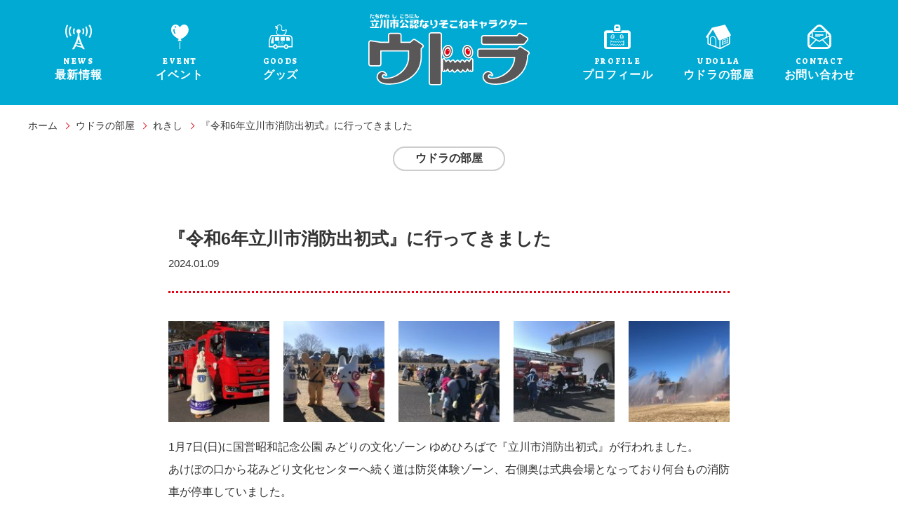

--- FILE ---
content_type: text/html; charset=UTF-8
request_url: https://udolla.jp/udolla/history/4767/
body_size: 33642
content:
<!DOCTYPE html>
<!--[if lte IE 9]><html lang="ja" class="ie"><![endif]-->
<!--[if gt IE 9]><!-->
<html lang="ja"><!--<![endif]-->
<head>
<!-- Google tag (gtag.js) -->
<script async src="https://www.googletagmanager.com/gtag/js?id=G-MZSN93GQX7"></script>
<script>
  window.dataLayer = window.dataLayer || [];
  function gtag(){dataLayer.push(arguments);}
  gtag('js', new Date());

  gtag('config', 'G-MZSN93GQX7');
</script>
<meta charset="UTF-8">
<meta http-equiv="X-UA-Compatible" content="IE=edge">
<meta name="viewport" content="width=device-width, initial-scale=1">
<meta name="format-detection" content="telephone=no">

<meta name="description" content="[gallery link="file" columns="5" ids="4769,4770,4771,4772,4773"]1月7日(日)に国営昭和記念公園 みどりの文化ゾーン ゆめひろばで『立川市消防出初式』が行われました。あけぼの口から花みどり文化センターへ続く道は防災体験ゾーン、右側">
<title>『令和6年立川市消防出初式』に行ってきました | ウドラ公式サイト | 立川市公認なりそこねキャラクター</title>
<meta name='robots' content='max-image-preview:large' />
	<style>img:is([sizes="auto" i], [sizes^="auto," i]) { contain-intrinsic-size: 3000px 1500px }</style>
	<link rel='dns-prefetch' href='//ajax.googleapis.com' />
<link rel='dns-prefetch' href='//fonts.googleapis.com' />
<meta property="og:type" content="article">
<meta property="og:url" content="https://udolla.jp/udolla/history/4767/">
<meta property="og:site_name" content="ウドラ公式サイト | 立川市公認なりそこねキャラクター">
<meta property="og:title" content="『令和6年立川市消防出初式』に行ってきました | ウドラ公式サイト | 立川市公認なりそこねキャラクター">
<meta property="og:description" content="">
<meta property="og:image" content="https://udolla.jp/wp-content/uploads/2024/01/20240107dezome_after_icon.jpg">
<meta property="og:locale" content="ja_JP">
<meta property="fb:app_id" content="">
<meta name="twitter:card" content="summary_large_image">
<meta name="twitter:site" content="@udo_lla">
<meta name="twitter:creator" content="@udo_lla">
<script type="text/javascript">
/* <![CDATA[ */
window._wpemojiSettings = {"baseUrl":"https:\/\/s.w.org\/images\/core\/emoji\/16.0.1\/72x72\/","ext":".png","svgUrl":"https:\/\/s.w.org\/images\/core\/emoji\/16.0.1\/svg\/","svgExt":".svg","source":{"concatemoji":"https:\/\/udolla.jp\/wp-includes\/js\/wp-emoji-release.min.js?ver=6.8.3"}};
/*! This file is auto-generated */
!function(s,n){var o,i,e;function c(e){try{var t={supportTests:e,timestamp:(new Date).valueOf()};sessionStorage.setItem(o,JSON.stringify(t))}catch(e){}}function p(e,t,n){e.clearRect(0,0,e.canvas.width,e.canvas.height),e.fillText(t,0,0);var t=new Uint32Array(e.getImageData(0,0,e.canvas.width,e.canvas.height).data),a=(e.clearRect(0,0,e.canvas.width,e.canvas.height),e.fillText(n,0,0),new Uint32Array(e.getImageData(0,0,e.canvas.width,e.canvas.height).data));return t.every(function(e,t){return e===a[t]})}function u(e,t){e.clearRect(0,0,e.canvas.width,e.canvas.height),e.fillText(t,0,0);for(var n=e.getImageData(16,16,1,1),a=0;a<n.data.length;a++)if(0!==n.data[a])return!1;return!0}function f(e,t,n,a){switch(t){case"flag":return n(e,"\ud83c\udff3\ufe0f\u200d\u26a7\ufe0f","\ud83c\udff3\ufe0f\u200b\u26a7\ufe0f")?!1:!n(e,"\ud83c\udde8\ud83c\uddf6","\ud83c\udde8\u200b\ud83c\uddf6")&&!n(e,"\ud83c\udff4\udb40\udc67\udb40\udc62\udb40\udc65\udb40\udc6e\udb40\udc67\udb40\udc7f","\ud83c\udff4\u200b\udb40\udc67\u200b\udb40\udc62\u200b\udb40\udc65\u200b\udb40\udc6e\u200b\udb40\udc67\u200b\udb40\udc7f");case"emoji":return!a(e,"\ud83e\udedf")}return!1}function g(e,t,n,a){var r="undefined"!=typeof WorkerGlobalScope&&self instanceof WorkerGlobalScope?new OffscreenCanvas(300,150):s.createElement("canvas"),o=r.getContext("2d",{willReadFrequently:!0}),i=(o.textBaseline="top",o.font="600 32px Arial",{});return e.forEach(function(e){i[e]=t(o,e,n,a)}),i}function t(e){var t=s.createElement("script");t.src=e,t.defer=!0,s.head.appendChild(t)}"undefined"!=typeof Promise&&(o="wpEmojiSettingsSupports",i=["flag","emoji"],n.supports={everything:!0,everythingExceptFlag:!0},e=new Promise(function(e){s.addEventListener("DOMContentLoaded",e,{once:!0})}),new Promise(function(t){var n=function(){try{var e=JSON.parse(sessionStorage.getItem(o));if("object"==typeof e&&"number"==typeof e.timestamp&&(new Date).valueOf()<e.timestamp+604800&&"object"==typeof e.supportTests)return e.supportTests}catch(e){}return null}();if(!n){if("undefined"!=typeof Worker&&"undefined"!=typeof OffscreenCanvas&&"undefined"!=typeof URL&&URL.createObjectURL&&"undefined"!=typeof Blob)try{var e="postMessage("+g.toString()+"("+[JSON.stringify(i),f.toString(),p.toString(),u.toString()].join(",")+"));",a=new Blob([e],{type:"text/javascript"}),r=new Worker(URL.createObjectURL(a),{name:"wpTestEmojiSupports"});return void(r.onmessage=function(e){c(n=e.data),r.terminate(),t(n)})}catch(e){}c(n=g(i,f,p,u))}t(n)}).then(function(e){for(var t in e)n.supports[t]=e[t],n.supports.everything=n.supports.everything&&n.supports[t],"flag"!==t&&(n.supports.everythingExceptFlag=n.supports.everythingExceptFlag&&n.supports[t]);n.supports.everythingExceptFlag=n.supports.everythingExceptFlag&&!n.supports.flag,n.DOMReady=!1,n.readyCallback=function(){n.DOMReady=!0}}).then(function(){return e}).then(function(){var e;n.supports.everything||(n.readyCallback(),(e=n.source||{}).concatemoji?t(e.concatemoji):e.wpemoji&&e.twemoji&&(t(e.twemoji),t(e.wpemoji)))}))}((window,document),window._wpemojiSettings);
/* ]]> */
</script>
<style id='wp-emoji-styles-inline-css' type='text/css'>

	img.wp-smiley, img.emoji {
		display: inline !important;
		border: none !important;
		box-shadow: none !important;
		height: 1em !important;
		width: 1em !important;
		margin: 0 0.07em !important;
		vertical-align: -0.1em !important;
		background: none !important;
		padding: 0 !important;
	}
</style>
<link rel='stylesheet' id='wp-block-library-css' href='https://udolla.jp/wp-includes/css/dist/block-library/style.min.css?ver=6.8.3' type='text/css' media='all' />
<style id='classic-theme-styles-inline-css' type='text/css'>
/*! This file is auto-generated */
.wp-block-button__link{color:#fff;background-color:#32373c;border-radius:9999px;box-shadow:none;text-decoration:none;padding:calc(.667em + 2px) calc(1.333em + 2px);font-size:1.125em}.wp-block-file__button{background:#32373c;color:#fff;text-decoration:none}
</style>
<style id='global-styles-inline-css' type='text/css'>
:root{--wp--preset--aspect-ratio--square: 1;--wp--preset--aspect-ratio--4-3: 4/3;--wp--preset--aspect-ratio--3-4: 3/4;--wp--preset--aspect-ratio--3-2: 3/2;--wp--preset--aspect-ratio--2-3: 2/3;--wp--preset--aspect-ratio--16-9: 16/9;--wp--preset--aspect-ratio--9-16: 9/16;--wp--preset--color--black: #000000;--wp--preset--color--cyan-bluish-gray: #abb8c3;--wp--preset--color--white: #ffffff;--wp--preset--color--pale-pink: #f78da7;--wp--preset--color--vivid-red: #cf2e2e;--wp--preset--color--luminous-vivid-orange: #ff6900;--wp--preset--color--luminous-vivid-amber: #fcb900;--wp--preset--color--light-green-cyan: #7bdcb5;--wp--preset--color--vivid-green-cyan: #00d084;--wp--preset--color--pale-cyan-blue: #8ed1fc;--wp--preset--color--vivid-cyan-blue: #0693e3;--wp--preset--color--vivid-purple: #9b51e0;--wp--preset--gradient--vivid-cyan-blue-to-vivid-purple: linear-gradient(135deg,rgba(6,147,227,1) 0%,rgb(155,81,224) 100%);--wp--preset--gradient--light-green-cyan-to-vivid-green-cyan: linear-gradient(135deg,rgb(122,220,180) 0%,rgb(0,208,130) 100%);--wp--preset--gradient--luminous-vivid-amber-to-luminous-vivid-orange: linear-gradient(135deg,rgba(252,185,0,1) 0%,rgba(255,105,0,1) 100%);--wp--preset--gradient--luminous-vivid-orange-to-vivid-red: linear-gradient(135deg,rgba(255,105,0,1) 0%,rgb(207,46,46) 100%);--wp--preset--gradient--very-light-gray-to-cyan-bluish-gray: linear-gradient(135deg,rgb(238,238,238) 0%,rgb(169,184,195) 100%);--wp--preset--gradient--cool-to-warm-spectrum: linear-gradient(135deg,rgb(74,234,220) 0%,rgb(151,120,209) 20%,rgb(207,42,186) 40%,rgb(238,44,130) 60%,rgb(251,105,98) 80%,rgb(254,248,76) 100%);--wp--preset--gradient--blush-light-purple: linear-gradient(135deg,rgb(255,206,236) 0%,rgb(152,150,240) 100%);--wp--preset--gradient--blush-bordeaux: linear-gradient(135deg,rgb(254,205,165) 0%,rgb(254,45,45) 50%,rgb(107,0,62) 100%);--wp--preset--gradient--luminous-dusk: linear-gradient(135deg,rgb(255,203,112) 0%,rgb(199,81,192) 50%,rgb(65,88,208) 100%);--wp--preset--gradient--pale-ocean: linear-gradient(135deg,rgb(255,245,203) 0%,rgb(182,227,212) 50%,rgb(51,167,181) 100%);--wp--preset--gradient--electric-grass: linear-gradient(135deg,rgb(202,248,128) 0%,rgb(113,206,126) 100%);--wp--preset--gradient--midnight: linear-gradient(135deg,rgb(2,3,129) 0%,rgb(40,116,252) 100%);--wp--preset--font-size--small: 13px;--wp--preset--font-size--medium: 20px;--wp--preset--font-size--large: 36px;--wp--preset--font-size--x-large: 42px;--wp--preset--spacing--20: 0.44rem;--wp--preset--spacing--30: 0.67rem;--wp--preset--spacing--40: 1rem;--wp--preset--spacing--50: 1.5rem;--wp--preset--spacing--60: 2.25rem;--wp--preset--spacing--70: 3.38rem;--wp--preset--spacing--80: 5.06rem;--wp--preset--shadow--natural: 6px 6px 9px rgba(0, 0, 0, 0.2);--wp--preset--shadow--deep: 12px 12px 50px rgba(0, 0, 0, 0.4);--wp--preset--shadow--sharp: 6px 6px 0px rgba(0, 0, 0, 0.2);--wp--preset--shadow--outlined: 6px 6px 0px -3px rgba(255, 255, 255, 1), 6px 6px rgba(0, 0, 0, 1);--wp--preset--shadow--crisp: 6px 6px 0px rgba(0, 0, 0, 1);}:where(.is-layout-flex){gap: 0.5em;}:where(.is-layout-grid){gap: 0.5em;}body .is-layout-flex{display: flex;}.is-layout-flex{flex-wrap: wrap;align-items: center;}.is-layout-flex > :is(*, div){margin: 0;}body .is-layout-grid{display: grid;}.is-layout-grid > :is(*, div){margin: 0;}:where(.wp-block-columns.is-layout-flex){gap: 2em;}:where(.wp-block-columns.is-layout-grid){gap: 2em;}:where(.wp-block-post-template.is-layout-flex){gap: 1.25em;}:where(.wp-block-post-template.is-layout-grid){gap: 1.25em;}.has-black-color{color: var(--wp--preset--color--black) !important;}.has-cyan-bluish-gray-color{color: var(--wp--preset--color--cyan-bluish-gray) !important;}.has-white-color{color: var(--wp--preset--color--white) !important;}.has-pale-pink-color{color: var(--wp--preset--color--pale-pink) !important;}.has-vivid-red-color{color: var(--wp--preset--color--vivid-red) !important;}.has-luminous-vivid-orange-color{color: var(--wp--preset--color--luminous-vivid-orange) !important;}.has-luminous-vivid-amber-color{color: var(--wp--preset--color--luminous-vivid-amber) !important;}.has-light-green-cyan-color{color: var(--wp--preset--color--light-green-cyan) !important;}.has-vivid-green-cyan-color{color: var(--wp--preset--color--vivid-green-cyan) !important;}.has-pale-cyan-blue-color{color: var(--wp--preset--color--pale-cyan-blue) !important;}.has-vivid-cyan-blue-color{color: var(--wp--preset--color--vivid-cyan-blue) !important;}.has-vivid-purple-color{color: var(--wp--preset--color--vivid-purple) !important;}.has-black-background-color{background-color: var(--wp--preset--color--black) !important;}.has-cyan-bluish-gray-background-color{background-color: var(--wp--preset--color--cyan-bluish-gray) !important;}.has-white-background-color{background-color: var(--wp--preset--color--white) !important;}.has-pale-pink-background-color{background-color: var(--wp--preset--color--pale-pink) !important;}.has-vivid-red-background-color{background-color: var(--wp--preset--color--vivid-red) !important;}.has-luminous-vivid-orange-background-color{background-color: var(--wp--preset--color--luminous-vivid-orange) !important;}.has-luminous-vivid-amber-background-color{background-color: var(--wp--preset--color--luminous-vivid-amber) !important;}.has-light-green-cyan-background-color{background-color: var(--wp--preset--color--light-green-cyan) !important;}.has-vivid-green-cyan-background-color{background-color: var(--wp--preset--color--vivid-green-cyan) !important;}.has-pale-cyan-blue-background-color{background-color: var(--wp--preset--color--pale-cyan-blue) !important;}.has-vivid-cyan-blue-background-color{background-color: var(--wp--preset--color--vivid-cyan-blue) !important;}.has-vivid-purple-background-color{background-color: var(--wp--preset--color--vivid-purple) !important;}.has-black-border-color{border-color: var(--wp--preset--color--black) !important;}.has-cyan-bluish-gray-border-color{border-color: var(--wp--preset--color--cyan-bluish-gray) !important;}.has-white-border-color{border-color: var(--wp--preset--color--white) !important;}.has-pale-pink-border-color{border-color: var(--wp--preset--color--pale-pink) !important;}.has-vivid-red-border-color{border-color: var(--wp--preset--color--vivid-red) !important;}.has-luminous-vivid-orange-border-color{border-color: var(--wp--preset--color--luminous-vivid-orange) !important;}.has-luminous-vivid-amber-border-color{border-color: var(--wp--preset--color--luminous-vivid-amber) !important;}.has-light-green-cyan-border-color{border-color: var(--wp--preset--color--light-green-cyan) !important;}.has-vivid-green-cyan-border-color{border-color: var(--wp--preset--color--vivid-green-cyan) !important;}.has-pale-cyan-blue-border-color{border-color: var(--wp--preset--color--pale-cyan-blue) !important;}.has-vivid-cyan-blue-border-color{border-color: var(--wp--preset--color--vivid-cyan-blue) !important;}.has-vivid-purple-border-color{border-color: var(--wp--preset--color--vivid-purple) !important;}.has-vivid-cyan-blue-to-vivid-purple-gradient-background{background: var(--wp--preset--gradient--vivid-cyan-blue-to-vivid-purple) !important;}.has-light-green-cyan-to-vivid-green-cyan-gradient-background{background: var(--wp--preset--gradient--light-green-cyan-to-vivid-green-cyan) !important;}.has-luminous-vivid-amber-to-luminous-vivid-orange-gradient-background{background: var(--wp--preset--gradient--luminous-vivid-amber-to-luminous-vivid-orange) !important;}.has-luminous-vivid-orange-to-vivid-red-gradient-background{background: var(--wp--preset--gradient--luminous-vivid-orange-to-vivid-red) !important;}.has-very-light-gray-to-cyan-bluish-gray-gradient-background{background: var(--wp--preset--gradient--very-light-gray-to-cyan-bluish-gray) !important;}.has-cool-to-warm-spectrum-gradient-background{background: var(--wp--preset--gradient--cool-to-warm-spectrum) !important;}.has-blush-light-purple-gradient-background{background: var(--wp--preset--gradient--blush-light-purple) !important;}.has-blush-bordeaux-gradient-background{background: var(--wp--preset--gradient--blush-bordeaux) !important;}.has-luminous-dusk-gradient-background{background: var(--wp--preset--gradient--luminous-dusk) !important;}.has-pale-ocean-gradient-background{background: var(--wp--preset--gradient--pale-ocean) !important;}.has-electric-grass-gradient-background{background: var(--wp--preset--gradient--electric-grass) !important;}.has-midnight-gradient-background{background: var(--wp--preset--gradient--midnight) !important;}.has-small-font-size{font-size: var(--wp--preset--font-size--small) !important;}.has-medium-font-size{font-size: var(--wp--preset--font-size--medium) !important;}.has-large-font-size{font-size: var(--wp--preset--font-size--large) !important;}.has-x-large-font-size{font-size: var(--wp--preset--font-size--x-large) !important;}
:where(.wp-block-post-template.is-layout-flex){gap: 1.25em;}:where(.wp-block-post-template.is-layout-grid){gap: 1.25em;}
:where(.wp-block-columns.is-layout-flex){gap: 2em;}:where(.wp-block-columns.is-layout-grid){gap: 2em;}
:root :where(.wp-block-pullquote){font-size: 1.5em;line-height: 1.6;}
</style>
<link rel='stylesheet' id='aw-font-suez-css' href='//fonts.googleapis.com/css?family=Suez+One&#038;ver=6.8.3' type='text/css' media='all' />
<link rel='stylesheet' id='aw-slickcss-css' href='https://udolla.jp/wp-content/themes/udolla/css/slick.css?ver=6.8.3' type='text/css' media='all' />
<link rel='stylesheet' id='aw-style-css' href='https://udolla.jp/wp-content/themes/udolla/css/style.css?ver=6.8.3' type='text/css' media='all' />
<link rel='stylesheet' id='fancybox-css' href='https://udolla.jp/wp-content/plugins/easy-fancybox/fancybox/1.5.4/jquery.fancybox.min.css?ver=6.8.3' type='text/css' media='screen' />
<style id='fancybox-inline-css' type='text/css'>
#fancybox-outer{background:#ffffff}#fancybox-content{background:#ffffff;border-color:#ffffff;color:#000000;}#fancybox-title,#fancybox-title-float-main{color:#fff}
</style>
<script type="text/javascript" src="https://udolla.jp/wp-content/themes/udolla/js/flexibility.js" id="aw-flexibility-js"></script>
<script type="text/javascript" src="https://udolla.jp/wp-includes/js/jquery/jquery.min.js?ver=3.7.1" id="jquery-core-js"></script>
<script type="text/javascript" src="https://udolla.jp/wp-includes/js/jquery/jquery-migrate.min.js?ver=3.4.1" id="jquery-migrate-js"></script>
<link rel="https://api.w.org/" href="https://udolla.jp/wp-json/" /><link rel="canonical" href="https://udolla.jp/udolla/history/4767/" />
<link rel="icon" href="https://udolla.jp/wp-content/uploads/2024/10/Udolla_Favicon-1-150x150.png" sizes="32x32" />
<link rel="icon" href="https://udolla.jp/wp-content/uploads/2024/10/Udolla_Favicon-1-300x300.png" sizes="192x192" />
<link rel="apple-touch-icon" href="https://udolla.jp/wp-content/uploads/2024/10/Udolla_Favicon-1-300x300.png" />
<meta name="msapplication-TileImage" content="https://udolla.jp/wp-content/uploads/2024/10/Udolla_Favicon-1-300x300.png" />

</head>
<body class="wp-singular udolla-template-default single single-udolla postid-4767 wp-theme-udolla">

<div class="wrapper">

  <header class="header">
  <div class="container">
    <h1 class="logo"><img src="https://udolla.jp/wp-content/themes/udolla/images/udolla-logo.svg" class="logo-pic" title="HOME" alt="">
    <a href="https://udolla.jp" class="logo__link" title="HOME"></a></h1>
    <div class="sp-btn"><span class="suez">MENU</span>
    </div>
    <nav class="nav">
      <ul class="gnav">
        <li class="gnav__item"><a href="https://udolla.jp/news/" class="gnav__link gnav__link--news ">
          <span class="gnav__en suez">NEWS</span>
          <span class="gnav__jp">最新情報</span>
        </a></li>
        <li class="gnav__item"><a href="https://udolla.jp/event/" class="gnav__link gnav__link--event">
          <span class="gnav__en suez">EVENT</span>
          <span class="gnav__jp">イベント</span>
        </a></li>
        <li class="gnav__item"><a href="https://udolla.jp/goods/" class="gnav__link gnav__link--goods">
          <span class="gnav__en suez">GOODS</span>
          <span class="gnav__jp">グッズ</span>
        </a></li>
        <li class="gnav__item"><a href="https://udolla.jp/profile/" class="gnav__link gnav__link--profile">
          <span class="gnav__en suez">PROFILE</span>
          <span class="gnav__jp">プロフィール</span>
        </a></li>
        <li class="gnav__item"><a href="https://udolla.jp/udolla/" class="gnav__link gnav__link--udolla">
          <span class="gnav__en suez">UDOLLA</span>
          <span class="gnav__jp">ウドラの部屋</span>
        </a></li>
        <li class="gnav__item"><a href="https://udolla.jp/contact/" class="gnav__link gnav__link--contact">
          <span class="gnav__en suez">CONTACT</span>
          <span class="gnav__jp">お問い合わせ</span>
        </a></li>
      </ul>
    </nav>
  </div>
  </header>
<div class="container">
  <div class="breadcrumb-wrap">
    <ul class="breadcrumb">
<li class="breadcrumb__item" itemscope itemscope itemtype="http://data-vocabulary.org/Breadcrumb"><a itemprop="url" href="https://udolla.jp"><span itemprop="title">ホーム</span></a></li>
<li class="breadcrumb__item" itemscope itemscope itemtype="http://data-vocabulary.org/Breadcrumb"><span class="breadcrumb__sep"></span><a itemprop="url" href="https://udolla.jp/udolla/"><span itemprop="title">ウドラの部屋</span></a></li>
<li class="breadcrumb__item" itemscope itemscope itemtype="http://data-vocabulary.org/Breadcrumb"><span class="breadcrumb__sep"></span><a itemprop="url" href="https://udolla.jp/udolla_category/history/"><span itemprop="title">れきし</span></a></li>
<li class="breadcrumb__item" itemscope itemscope itemtype="http://data-vocabulary.org/Breadcrumb"><span class="breadcrumb__sep"></span><a itemprop="url" href="https://udolla.jp/udolla/history/4767/"><span itemprop="title">『令和6年立川市消防出初式』に行ってきました</span></a></li>
</ul>
  </div><!-- breadcrumb -->
  <div style="text-align: center;"><h2 class="title-sub">ウドラの部屋</h2></div>
</div>

  <section class="home-section">
    <div class="container-s">
      <article class="post-type-udolla">
        <div class="udolla-single__head">
          <h1 class="udolla-single__title">『令和6年立川市消防出初式』に行ってきました</h1>
          <span class="udolla-single__date">2024.01.09</span>
        </div><!-- title -->
        <div id='gallery-1' class='gallery galleryid-4767 gallery-columns-5 gallery-size-thumbnail'><dl class='gallery-item'>
			<dt class='gallery-icon portrait'>
				<a href='https://udolla.jp/wp-content/uploads/2024/01/20240107dezome_after1.jpg'><img decoding="async" width="150" height="150" src="https://udolla.jp/wp-content/uploads/2024/01/20240107dezome_after1-150x150.jpg" class="attachment-thumbnail size-thumbnail" alt="" srcset="https://udolla.jp/wp-content/uploads/2024/01/20240107dezome_after1-150x150.jpg 150w, https://udolla.jp/wp-content/uploads/2024/01/20240107dezome_after1-300x300.jpg 300w, https://udolla.jp/wp-content/uploads/2024/01/20240107dezome_after1-400x400.jpg 400w" sizes="(max-width: 150px) 100vw, 150px" /></a>
			</dt></dl><dl class='gallery-item'>
			<dt class='gallery-icon landscape'>
				<a href='https://udolla.jp/wp-content/uploads/2024/01/20240107dezome_after2.jpg'><img decoding="async" width="150" height="150" src="https://udolla.jp/wp-content/uploads/2024/01/20240107dezome_after2-150x150.jpg" class="attachment-thumbnail size-thumbnail" alt="" srcset="https://udolla.jp/wp-content/uploads/2024/01/20240107dezome_after2-150x150.jpg 150w, https://udolla.jp/wp-content/uploads/2024/01/20240107dezome_after2-300x300.jpg 300w, https://udolla.jp/wp-content/uploads/2024/01/20240107dezome_after2-400x400.jpg 400w" sizes="(max-width: 150px) 100vw, 150px" /></a>
			</dt></dl><dl class='gallery-item'>
			<dt class='gallery-icon portrait'>
				<a href='https://udolla.jp/wp-content/uploads/2024/01/20240107dezome_after3.jpg'><img decoding="async" width="150" height="150" src="https://udolla.jp/wp-content/uploads/2024/01/20240107dezome_after3-150x150.jpg" class="attachment-thumbnail size-thumbnail" alt="" srcset="https://udolla.jp/wp-content/uploads/2024/01/20240107dezome_after3-150x150.jpg 150w, https://udolla.jp/wp-content/uploads/2024/01/20240107dezome_after3-300x300.jpg 300w, https://udolla.jp/wp-content/uploads/2024/01/20240107dezome_after3-400x400.jpg 400w" sizes="(max-width: 150px) 100vw, 150px" /></a>
			</dt></dl><dl class='gallery-item'>
			<dt class='gallery-icon portrait'>
				<a href='https://udolla.jp/wp-content/uploads/2024/01/20240107dezome_after4.jpg'><img loading="lazy" decoding="async" width="150" height="150" src="https://udolla.jp/wp-content/uploads/2024/01/20240107dezome_after4-150x150.jpg" class="attachment-thumbnail size-thumbnail" alt="" srcset="https://udolla.jp/wp-content/uploads/2024/01/20240107dezome_after4-150x150.jpg 150w, https://udolla.jp/wp-content/uploads/2024/01/20240107dezome_after4-300x300.jpg 300w, https://udolla.jp/wp-content/uploads/2024/01/20240107dezome_after4-400x400.jpg 400w" sizes="auto, (max-width: 150px) 100vw, 150px" /></a>
			</dt></dl><dl class='gallery-item'>
			<dt class='gallery-icon landscape'>
				<a href='https://udolla.jp/wp-content/uploads/2024/01/20240107dezome_after5.jpg'><img loading="lazy" decoding="async" width="150" height="150" src="https://udolla.jp/wp-content/uploads/2024/01/20240107dezome_after5-150x150.jpg" class="attachment-thumbnail size-thumbnail" alt="" srcset="https://udolla.jp/wp-content/uploads/2024/01/20240107dezome_after5-150x150.jpg 150w, https://udolla.jp/wp-content/uploads/2024/01/20240107dezome_after5-300x300.jpg 300w, https://udolla.jp/wp-content/uploads/2024/01/20240107dezome_after5-400x400.jpg 400w" sizes="auto, (max-width: 150px) 100vw, 150px" /></a>
			</dt></dl><br style="clear: both" />
		</div>

<p>1月7日(日)に国営昭和記念公園 みどりの文化ゾーン ゆめひろばで『立川市消防出初式』が行われました。<br />
あけぼの口から花みどり文化センターへ続く道は防災体験ゾーン、右側奥は式典会場となっており何台もの消防車が停車していました。<br />
体験ゾーンではパトカー展示と煙体験は中止となってしまったものの、地震体験やはしご車をはじめとする車両の乗車体験は予定通り行われ、どれも長蛇の列を作っていました。<br />
会場は圧倒的に親子連れが多く、小さな防火衣を纏ったり普段は見ることしかできない白バイやポンプ車の乗車体験を楽しむ子どもたちでいっぱい。<br />
そんな中ウドラはくるりん、キュータ、ピーポくんと共に登場し、会場に訪れたお客様と交流をさせていただきました。ハシゴ車の前でポーズを取ったり、4キャラが集まって記念撮影をしたりと大変賑わい、こちらも列が切れることなく人気を博していました。<br />
式典が終盤に近づくほど来場者も増え、最後の催し「一斉放水」が行われ令和6年の出初式は終了となりました。<br />
当日の様子はインスタグラムでもアップ予定ですので、そちらもぜひご覧ください。<br />
<span style="font-size: 10pt;">※画像をタップすると大きな写真をご覧いただけます。</span></p>
<div class="text-center">
<p style="text-align: center;"><a class="page-btn" href="https://www.instagram.com/infoudolla/" target="_blank">ウドラ情報局インスタグラム</a></p>
</div>
        <div class="udolla-single__foot">
        <div class="pager">
          <div class="pager__item pager__item--prev suez"><a href="https://udolla.jp/udolla/history/4738/" rel="prev">PREV</a></div>
          <div class="pager__item pager__item--center suez"><a class="pager__link" href="https://udolla.jp/udolla/">BACK</a></div>
          <div class="pager__item pager__item--next suez"><a href="https://udolla.jp/udolla/history/4781/" rel="next">NEXT</a></div>
        </div>
        </div>
      </article><!-- article -->
    </div><!-- container -->
  </section>
<section class="home-section home-section--blue">
    <div class="container">
        <div class="foot flex">
            <div class="col_6">
                <div class="foot-col foot-col--profile">
                    <h2 class="foot__title">
                        <span class="foot__title__en suez">PROFILE</span>
                        <span class="foot__title__jp">プロフィール</span>
                    </h2>
                    <p class="foot__text">まだまだ謎が多い怪獣「ウドラ」の誕生秘話や特徴などをご紹介。</p>
                    <img src="https://udolla.jp/wp-content/themes/udolla/images/udolla-trio.svg" alt="" class="foot__udolla foot__udolla--profile">
                    <a href="https://udolla.jp/profile/" class="foot__link"></a>
                </div><!-- profile -->
            </div><!-- col -->
            <div class="col_6">
                <div class="foot-col foot-col--room">
                    <h2 class="foot__title">
                        <span class="foot__title__en suez">UDOLLA’s ROOM</span>
                        <span class="foot__title__jp">ウドラの部屋</span>
                    </h2>
                    <p class="foot__text">まだまだ謎が多い怪獣「ウドラ」の秘密のお部屋に独占潜入！！</p>
                    <img src="https://udolla.jp/wp-content/themes/udolla/images/udolla-room.svg" alt="" class="foot__udolla foot__udolla--room">
                    <a href="https://udolla.jp/udolla/" class="foot__link"></a>
                </div><!-- room -->
            </div><!-- col -->
        </div><!-- flex -->
    </div><!-- container -->
</section><!-- illust area -->
<section class="home-section--udolla">
    <img src="https://udolla.jp/wp-content/themes/udolla/images/footer-img01.png" alt="" class="footer-udolla">
</section>

<footer class="footer">
    <div class="container">
        <ul class="footer-menu">
            <li class="footer-menu__item"><a href="https://udolla.jp/privacy-policy/">プライバシーポリシー</a></li>
        </ul>
        <div class="copyright">
            <small>©UDOLLAND</small>
            <p>このサイトに掲載のイラスト・写真・文章の無断転載を禁じます。</p>
        </div>
    </div><!-- container -->
</footer>

</div><!-- wrapper -->
<script type="speculationrules">
{"prefetch":[{"source":"document","where":{"and":[{"href_matches":"\/*"},{"not":{"href_matches":["\/wp-*.php","\/wp-admin\/*","\/wp-content\/uploads\/*","\/wp-content\/*","\/wp-content\/plugins\/*","\/wp-content\/themes\/udolla\/*","\/*\\?(.+)"]}},{"not":{"selector_matches":"a[rel~=\"nofollow\"]"}},{"not":{"selector_matches":".no-prefetch, .no-prefetch a"}}]},"eagerness":"conservative"}]}
</script>
<script type="text/javascript" src="//ajax.googleapis.com/ajax/libs/jquery/1.11.1/jquery.min.js" id="aw-jquery-js"></script>
<script type="text/javascript" src="https://udolla.jp/wp-content/themes/udolla/js/init.js" id="aw-init-js"></script>
<script type="text/javascript" src="https://udolla.jp/wp-content/themes/udolla/js/slick.js" id="aw-slickjs-js"></script>
<script type="text/javascript" src="https://udolla.jp/wp-content/themes/udolla/js/ofi.min.js" id="aw-ofi-js"></script>
<script type="text/javascript" src="https://udolla.jp/wp-content/plugins/easy-fancybox/vendor/purify.min.js?ver=6.8.3" id="fancybox-purify-js"></script>
<script type="text/javascript" id="jquery-fancybox-js-extra">
/* <![CDATA[ */
var efb_i18n = {"close":"Close","next":"Next","prev":"Previous","startSlideshow":"Start slideshow","toggleSize":"Toggle size"};
/* ]]> */
</script>
<script type="text/javascript" src="https://udolla.jp/wp-content/plugins/easy-fancybox/fancybox/1.5.4/jquery.fancybox.min.js?ver=6.8.3" id="jquery-fancybox-js"></script>
<script type="text/javascript" id="jquery-fancybox-js-after">
/* <![CDATA[ */
var fb_timeout, fb_opts={'autoScale':true,'showCloseButton':true,'width':560,'height':340,'margin':20,'pixelRatio':'false','padding':10,'centerOnScroll':false,'enableEscapeButton':true,'speedIn':300,'speedOut':300,'overlayShow':true,'hideOnOverlayClick':true,'overlayColor':'#000','overlayOpacity':0.6,'minViewportWidth':320,'minVpHeight':320,'disableCoreLightbox':'true','enableBlockControls':'true','fancybox_openBlockControls':'true' };
if(typeof easy_fancybox_handler==='undefined'){
var easy_fancybox_handler=function(){
jQuery([".nolightbox","a.wp-block-file__button","a.pin-it-button","a[href*='pinterest.com\/pin\/create']","a[href*='facebook.com\/share']","a[href*='twitter.com\/share']"].join(',')).addClass('nofancybox');
jQuery('a.fancybox-close').on('click',function(e){e.preventDefault();jQuery.fancybox.close()});
/* IMG */
						var unlinkedImageBlocks=jQuery(".wp-block-image > img:not(.nofancybox,figure.nofancybox>img)");
						unlinkedImageBlocks.wrap(function() {
							var href = jQuery( this ).attr( "src" );
							return "<a href='" + href + "'></a>";
						});
var fb_IMG_select=jQuery('a[href*=".jpg" i]:not(.nofancybox,li.nofancybox>a,figure.nofancybox>a),area[href*=".jpg" i]:not(.nofancybox),a[href*=".png" i]:not(.nofancybox,li.nofancybox>a,figure.nofancybox>a),area[href*=".png" i]:not(.nofancybox),a[href*=".webp" i]:not(.nofancybox,li.nofancybox>a,figure.nofancybox>a),area[href*=".webp" i]:not(.nofancybox),a[href*=".jpeg" i]:not(.nofancybox,li.nofancybox>a,figure.nofancybox>a),area[href*=".jpeg" i]:not(.nofancybox)');
fb_IMG_select.addClass('fancybox image');
var fb_IMG_sections=jQuery('.gallery,.wp-block-gallery,.tiled-gallery,.wp-block-jetpack-tiled-gallery,.ngg-galleryoverview,.ngg-imagebrowser,.nextgen_pro_blog_gallery,.nextgen_pro_film,.nextgen_pro_horizontal_filmstrip,.ngg-pro-masonry-wrapper,.ngg-pro-mosaic-container,.nextgen_pro_sidescroll,.nextgen_pro_slideshow,.nextgen_pro_thumbnail_grid,.tiled-gallery');
fb_IMG_sections.each(function(){jQuery(this).find(fb_IMG_select).attr('rel','gallery-'+fb_IMG_sections.index(this));});
jQuery('a.fancybox,area.fancybox,.fancybox>a').each(function(){jQuery(this).fancybox(jQuery.extend(true,{},fb_opts,{'transition':'elastic','transitionIn':'elastic','transitionOut':'elastic','opacity':false,'hideOnContentClick':false,'titleShow':true,'titlePosition':'over','titleFromAlt':true,'showNavArrows':true,'enableKeyboardNav':true,'cyclic':false,'mouseWheel':'true','changeSpeed':250,'changeFade':300}))});
};};
jQuery(easy_fancybox_handler);jQuery(document).on('post-load',easy_fancybox_handler);
/* ]]> */
</script>
<script type="text/javascript" src="https://udolla.jp/wp-content/plugins/easy-fancybox/vendor/jquery.easing.min.js?ver=1.4.1" id="jquery-easing-js"></script>
<script type="text/javascript" src="https://udolla.jp/wp-content/plugins/easy-fancybox/vendor/jquery.mousewheel.min.js?ver=3.1.13" id="jquery-mousewheel-js"></script>

</body>

</html>


--- FILE ---
content_type: text/css
request_url: https://udolla.jp/wp-content/themes/udolla/css/style.css?ver=6.8.3
body_size: 55175
content:
@charset "UTF-8";
/* IMPORT RESET */
@import url("reset.css");
/* IMPORT 12 COLUMN RESPONSIVE GS */
@font-face {
  font-family: "icomoon";
  src: url("../fonts/icomoon.eot?2nho10");
  src: url("../fonts/icomoon.eot?2nho10#iefix") format("embedded-opentype"), url("../fonts/icomoon.ttf?2nho10") format("truetype"), url("../fonts/icomoon.woff?2nho10") format("woff"), url("../fonts/icomoon.svg?2nho10#icomoon") format("svg");
  font-weight: normal;
  font-style: normal;
}
[class^=icon-],
[class*=" icon-"] {
  /* use !important to prevent issues with browser extensions that change fonts */
  font-family: "icomoon" !important;
  speak: none;
  font-style: normal;
  font-weight: normal;
  font-variant: normal;
  text-transform: none;
  line-height: 1;
  /* Better Font Rendering =========== */
  -webkit-font-smoothing: antialiased;
  -moz-osx-font-smoothing: grayscale;
}

.icon-antenna:before {
  content: "\e902";
}

.icon-balloon:before {
  content: "\e901";
}

.icon-bas:before {
  content: "\e900";
}

.icon-house:before {
  content: "\e903";
}

.icon-mail:before {
  content: "\e904";
}

.icon-udolla:before {
  content: "\e905";
}
@-webkit-keyframes hvr-icon-up {
  0%, 50%, 100% {
    -webkit-transform: translateY(0);
    transform: translateY(0);
  }
  25%, 75% {
    -webkit-transform: translateY(-6px);
    transform: translateY(-6px);
  }
}
@keyframes hvr-icon-up {
  0%, 50%, 100% {
    -webkit-transform: translateY(0);
    transform: translateY(0);
  }
  25%, 75% {
    -webkit-transform: translateY(-6px);
    transform: translateY(-6px);
  }
}
@-webkit-keyframes hvr-udolla-up {
  0%, 50%, 100% {
    -webkit-transform: translateY(0);
    transform: translateY(0);
  }
  25%, 75% {
    -webkit-transform: translateY(-6px);
    transform: translateY(-6px);
  }
}
@keyframes hvr-udolla-up {
  0%, 50%, 100% {
    -webkit-transform: translateY(0);
    transform: translateY(0);
  }
  25%, 75% {
    -webkit-transform: translateY(-6px);
    transform: translateY(-6px);
  }
}
a,
abbr,
acronym,
address,
applet,
article,
aside,
audio,
b,
big,
blockquote,
body,
caption,
canvas,
center,
cite,
code,
dd,
del,
details,
dfn,
dialog,
div,
dl,
dt,
em,
embed,
fieldset,
figcaption,
figure,
form,
footer,
header,
hgroup,
h1,
h2,
h3,
h4,
h5,
h6,
html,
i,
iframe,
img,
ins,
kbd,
label,
legend,
li,
mark,
menu,
nav,
object,
ol,
output,
p,
pre,
q,
ruby,
s,
samp,
section,
main,
small,
span,
strike,
strong,
sub,
summary,
sup,
tt,
table,
tbody,
textarea,
tfoot,
thead,
time,
tr,
th,
td,
u,
ul,
var,
video {
  font-weight: inherit;
  font-style: inherit;
  vertical-align: baseline;
  white-space: normal;
  text-align: left;
  margin: 0;
  padding: 0;
  border: 0;
  outline: 0;
  background: transparent;
}

article,
aside,
details,
figcaption,
figure,
footer,
header,
hgroup,
menu,
nav,
section,
main {
  display: block;
}

ol,
ul {
  list-style: none;
}

blockquote,
q {
  quotes: none;
}

table {
  border-collapse: collapse;
  border-spacing: 0;
}

img {
  vertical-align: bottom;
}

.img-responsive {
  display: block;
  max-width: 100%;
  height: auto;
}

.alignleft,
.alignright,
.aligncenter {
  display: block;
  margin: 1em auto;
}

@media screen and (min-width: 768px) {
  .alignleft {
    float: left;
    margin: 0 1em 0 0;
  }
}

@media screen and (min-width: 768px) {
  .alignright {
    float: right;
    margin: 0 0 0 1em;
  }
}

img.aligncenter {
  max-width: 100%;
  height: auto;
}

strong {
  font-weight: bold;
}

html {
  font-size: 8.5px;
}
@media screen and (min-width: 768px) {
  html {
    font-size: 9px;
  }
}
@media screen and (min-width: 1080px) {
  html {
    font-size: 10px;
  }
}

body {
  font-family: "游ゴシック", "Yu Gothic", "游ゴシック体", "YuGothic", "ヒラギノ角ゴ ProN", "Hiragino Kaku Gothic ProN", "ヒラギノ角ゴ Pro", "Hiragino Kaku Gothic Pro", "Meiryo UI", "メイリオ", Meiryo, "ＭＳ Ｐゴシック", "MS PGothic", sans-serif;
  font-size: 1.6rem;
  color: #333;
  -webkit-font-feature-settings: "pkna";
          font-feature-settings: "pkna";
  -webkit-text-size-adjust: 100%;
}

a {
  text-decoration: none;
}

.text-center {
  text-align: center;
}
.text-right {
  text-align: right;
}
.text-left {
  text-align: left;
}

.suez {
  font-family: "Suez One", serif;
}

.wrapper {
  padding-top: 60px;
}
@media screen and (min-width: 1080px) {
  .wrapper {
    padding-top: 150px;
  }
}

.container {
  max-width: 1200px;
  margin: 0 auto;
  padding: 0 2rem;
}
@media screen and (min-width: 768px) {
  .container {
    padding: 0 5rem;
  }
}
@media screen and (min-width: 1080px) {
  .container {
    padding: 0;
  }
}

.container-s {
  max-width: 800px;
  margin: 0 auto;
  padding: 0 2rem;
}
@media screen and (min-width: 768px) {
  .container-s {
    padding: 0 5rem;
  }
}
@media screen and (min-width: 1080px) {
  .container-s {
    padding: 0;
  }
}

.wrap {
  padding: 2rem 0;
}
@media screen and (min-width: 1080px) {
  .wrap {
    padding: 5rem 0;
  }
}

.header {
  height: 60px;
  background: #01AAD3;
  position: fixed;
  top: 0;
  left: 0;
  right: 0;
  z-index: 100;
  -webkit-transition: 0.2s ease-out;
  transition: 0.2s ease-out;
}
@media screen and (min-width: 1080px) {
  .header {
    height: 15rem;
  }
}

.logo {
  position: absolute;
  z-index: 1;
  left: 50%;
  top: 4px;
  margin-left: -55px;
  -webkit-transition: 0.2s ease-out;
  transition: 0.2s ease-out;
}
.logo-pic {
  max-width: 110px;
  -webkit-transition: 0.2s ease-out;
  transition: 0.2s ease-out;
}
@media screen and (min-width: 1080px) {
  .logo {
    top: 20px;
    margin-left: -115px;
  }
  .logo-pic {
    max-width: 230px;
  }
}
.logo__link {
  position: absolute;
  top: 0;
  right: 0;
  bottom: 0;
  left: 0;
  z-index: 2;
}
.logo:hover {
  opacity: 0.5;
}

@media screen and (min-width: 1080px) {
  .nav-fixed .header {
    height: 8rem;
  }
  .nav-fixed .logo {
    top: 6px;
    margin-left: -70px;
  }
  .nav-fixed .logo-pic {
    max-width: 140px;
    height: 62px;
  }
  .nav-fixed .gnav {
    padding-top: 0;
  }
  .nav-fixed .gnav__link {
    padding-top: 2rem;
  }
  .nav-fixed .gnav__link:before {
    display: none;
  }
  .nav-fixed .gnav__link:hover {
    opacity: 0.5;
  }
}
.nav {
  opacity: 0;
  visibility: hidden;
  background: #01AAD3;
  position: fixed;
  left: 0;
  right: 0;
  top: 0;
  bottom: 0;
  -webkit-transition: 0.2s ease;
  transition: 0.2s ease;
}
.nav--open {
  opacity: 1;
  visibility: visible;
}
@media screen and (min-width: 1080px) {
  .nav {
    opacity: 1;
    visibility: visible;
    background: transparent;
    position: relative;
  }
}

.sp-btn {
  width: 60px;
  height: 60px;
  background: #E50112;
  position: absolute;
  right: 0;
  top: 0;
  z-index: 100;
  -webkit-box-sizing: border-box;
          box-sizing: border-box;
}
.sp-btn span {
  color: #fff;
  position: absolute;
  left: 8px;
  top: 20px;
}
@media screen and (min-width: 1080px) {
  .sp-btn {
    display: none;
  }
}

.gnav {
  margin-top: 60px;
  border-bottom: solid 1px #fff;
  -webkit-transition: 0.2s ease-out;
  transition: 0.2s ease-out;
  -js-display: flex;
  display: -ms-flex;
  display: -webkit-box;
  display: -ms-flexbox;
  display: flex;
  -ms-justify-content: flex-start;
  -webkit-box-pack: start;
      -ms-flex-pack: start;
          justify-content: flex-start;
  -ms-flex-wrap: wrap;
  flex-wrap: wrap;
}
@media screen and (min-width: 1080px) {
  .gnav {
    padding-top: 3.5rem;
    margin: 0;
    border: none;
  }
}
.gnav__item {
  width: 33.333333%;
  padding: 2rem 1rem;
  -webkit-box-sizing: border-box;
          box-sizing: border-box;
  border-top: solid 1px #fff;
}
.gnav__item:not(:nth-child(3n)) {
  border-right: solid 1px #fff;
}
@media screen and (min-width: 1080px) {
  .gnav__item {
    width: 12%;
    padding: 0;
    border: none;
  }
  .gnav__item:nth-child(3) {
    margin-right: 28%;
  }
  .gnav__item:not(:nth-child(3n)) {
    border: none;
  }
}
.gnav__link {
  display: block;
  padding-top: 6rem;
  color: #fff;
  position: relative;
  -webkit-transition: 0.2s ease-out;
  transition: 0.2s ease-out;
}
@media screen and (min-width: 1080px) {
  .gnav__link {
    padding-top: 4.5rem;
  }
}
.gnav__link:before {
  display: block;
  font-family: "icomoon";
  font-size: 4.5rem;
  text-align: center;
  color: #fff;
  position: absolute;
  left: 50%;
  top: 0;
  width: 50px;
  margin-left: -25px;
  -webkit-transition: 0.2s ease-out;
  transition: 0.2s ease-out;
}
@media screen and (min-width: 1080px) {
  .gnav__link:before {
    font-size: 3.5rem;
  }
}
.gnav__link--profile:before {
  content: "\e905";
}
.gnav__link--event:before {
  content: "\e901";
}
.gnav__link--goods:before {
  content: "\e900";
}
.gnav__link--udolla:before {
  content: "\e903";
}
.gnav__link--news:before {
  content: "\e902";
}
.gnav__link--contact:before {
  content: "\e904";
}
.gnav__link:hover::before {
  -webkit-animation: hvr-icon-up 0.75s ease-out;
  animation: hvr-icon-up 0.75s ease-out;
}
.gnav__en, .gnav__jp {
  display: block;
  text-align: center;
}
.gnav__en {
  font-size: 1.7rem;
  letter-spacing: 0.15em;
  margin-bottom: 0.2rem;
}
@media screen and (min-width: 1080px) {
  .gnav__en {
    font-size: 1.1rem;
  }
}
.gnav__jp {
  font-size: 1.3rem;
  font-weight: bold;
  letter-spacing: 0.05em;
}
@media screen and (min-width: 1080px) {
  .gnav__jp {
    font-size: 1.6rem;
  }
}

.home-section {
  padding: 3rem 0;
  background: #fff;
  position: relative;
}
.home-section--brown {
  background: #E3C8B8;
}
.home-section--blue {
  background: #01AAD3;
}
.home-section--event {
  background: #FAEBD8;
}
@media screen and (min-width: 1080px) {
  .home-section {
    padding: 5rem 2rem;
  }
}

.headline__title {
  margin-bottom: 3rem;
}
.headline__title__en, .headline__title__jp {
  text-align: center;
}
.headline__title__en {
  display: block;
  font-size: 3.6rem;
  letter-spacing: 0.1em;
}
.headline__title__jp {
  display: block;
  color: #E50112;
  font-size: 1.4rem;
  font-weight: bold;
}
.headline__more {
  display: block;
  width: 120px;
  padding: 0.6rem;
  margin: 3rem auto 0 auto;
  font-family: "Suez One", serif;
  font-size: 2rem;
  letter-spacing: 0.1em;
  color: #E50112;
  border: solid 2px #E50112;
  border-radius: 30px;
  text-align: center;
  position: relative;
  z-index: 1;
  overflow: hidden;
  -webkit-transition: 0.3s ease-in;
  transition: 0.3s ease-in;
}
.headline__more:after {
  content: "";
  display: block;
  width: 100%;
  height: 100%;
  background: #E50112;
  top: 100%;
  left: 0;
  position: absolute;
  z-index: -1;
  -webkit-transition: 0.3s ease-in;
  transition: 0.3s ease-in;
}
.headline__more:hover {
  color: #fff;
}
.headline__more:hover::after {
  top: 0;
}

.hero {
  text-align: center;
  padding: 0 0 5rem;
  background: url(../images/back_udolla.png) repeat;
  border-bottom: #e7f9ff solid 3px;
}
@media screen and (min-width: 1080px) {
  .hero {
    padding: 0 2rem 5rem;
  }
}
.hero__title {
  margin-top: 3rem;
  color: #333;
}
@media screen and (min-width: 1080px) {
  .hero__title {
    margin-top: 2rem;
  }
}
.hero__title__en {
  display: block;
  margin-bottom: 0.5rem;
  font-size: 3.5rem;
  letter-spacing: 0.1em;
  line-height: 1;
  text-align: center;
}
@media screen and (min-width: 768px) {
  .hero__title__en {
    font-size: 5rem;
  }
}
.hero__title__jp {
  display: block;
  font-size: 1.6rem;
  text-align: center;
  font-weight: bold;
}
@media screen and (min-width: 1080px) {
  .hero__title__jp {
    font-size: 2rem;
  }
}
.hero__pic {
  display: block;
  margin: 0 auto;
  width: 15rem;
  height: 11rem;
  position: relative;
  font-family: "icomoon";
}
@media screen and (min-width: 768px) {
  .hero__pic {
    height: 15rem;
  }
}
@media screen and (min-width: 1080px) {
  .hero__pic {
    width: 25rem;
    height: 25rem;
  }
}
.hero__pic:before {
  position: absolute;
  font-size: 12rem;
  width: 15rem;
  height: 11rem;
  text-align: center;
  color: #333;
}
@media screen and (min-width: 768px) {
  .hero__pic:before {
    font-size: 15rem;
    width: 15rem;
    height: 15rem;
  }
}
@media screen and (min-width: 1080px) {
  .hero__pic:before {
    font-size: 24rem;
    width: 25rem;
    height: 25rem;
  }
}
.hero__pic--profile:before {
  content: "\e905";
}
.hero__pic--event:before {
  content: "\e901";
}
.hero__pic--goods:before {
  content: "\e900";
}
.hero__pic--udolla:before {
  content: "\e903";
}
.hero__pic--news:before {
  content: "\e902";
}
.hero__pic--contact:before, .hero__pic--cast-request:before, .hero__pic--letter:before {
  content: "\e904";
}
@media screen and (min-width: 1080px) {
  .hero__pic {
    width: 25rem;
    height: 25rem;
  }
}

.twitter {
  padding: 2rem;
  border: solid 4px #333;
  border-radius: 20px;
}
@media screen and (min-width: 1080px) {
  .twitter {
    padding: 4rem 2rem;
  }
}
.twitter__title {
  text-align: center;
  margin-bottom: 2rem;
}
.twitter__title__logo {
  max-width: 160px;
}
@media screen and (min-width: 768px) {
  .twitter__title__logo {
    max-width: 250px;
  }
}

.archive .pager {
  font-size: 1.8rem;
  margin-top: 5rem;
  text-align: center;
  position: relative;
  text-decoration: none;
}
.archive .pager__link {
  display: block;
  font-family: "Suez One", serif;
  width: 3.5rem;
  line-height: 3.5rem;
  border-radius: 50%;
  background: #01AAD3;
  color: #fff;
  text-align: center;
  position: relative;
  -webkit-transition: 0.2s ease;
  transition: 0.2s ease;
}
.archive .pager__link--active {
  background: #E50112;
}
.archive .pager__link:hover {
  background: #E50112;
}

.pager {
  font-size: 1.8rem;
  margin-top: 5rem;
  text-align: center;
  position: relative;
  text-decoration: none;
}
.pager__link {
  display: block;
  font-family: "Suez One", serif;
  color: #fff;
  text-align: center;
  position: relative;
  -webkit-transition: 0.2s ease;
  transition: 0.2s ease;
}
.pager__item {
  display: inline-block;
  margin-right: 1rem;
}
.pager__item--next .pager__link, .pager__item--prev .pager__link {
  width: 130px;
  padding: 0 3rem;
  -webkit-box-sizing: border-box;
          box-sizing: border-box;
  background: #698ea7;
  color: #fff;
}
.pager__item--next .pager__link:hover, .pager__item--prev .pager__link:hover {
  background: #b6d0d9;
  color: #fff;
}
.pager__item--next .pager__link:before, .pager__item--prev .pager__link:before {
  -webkit-transition: 0.2s ease-out;
  transition: 0.2s ease-out;
}
.pager__item--next .pager__link {
  text-align: left;
  position: relative;
}
.pager__item--next .pager__link:before {
  content: "";
  width: 8px;
  height: 8px;
  border-right: solid 1px #fff;
  border-top: solid 1px #fff;
  -webkit-transform: rotate(45deg);
  transform: rotate(45deg);
  position: absolute;
  right: 30px;
  top: 15px;
}
.pager__item--prev .pager__link {
  text-align: right;
}
.pager__item--prev .pager__link:before {
  content: "";
  width: 8px;
  height: 8px;
  border-left: solid 1px #fff;
  border-top: solid 1px #fff;
  -webkit-transform: rotate(-45deg);
  transform: rotate(-45deg);
  position: absolute;
  left: 30px;
  top: 15px;
}
.pager__item--next {
  position: absolute;
  right: 0;
}
.pager__item--prev {
  position: absolute;
  left: 0;
}
.pager__item--center .pager__link:not(:last-child) {
  margin-right: 1rem;
}

.breadcrumb {
  margin-top: 2rem;
}
.breadcrumb-wrap {
  margin-bottom: 2rem;
}
.breadcrumb__item {
  display: inline-block;
}
.breadcrumb__item a {
  color: #333;
  font-size: 1.4rem;
}
.breadcrumb__sep {
  display: inline-block;
  width: 0.6rem;
  height: 0.6rem;
  border-top: 1px solid #E50112;
  border-right: 1px solid #E50112;
  margin-left: 0.5rem;
  margin-right: 1rem;
  vertical-align: middle;
  -webkit-transform: rotate(45deg);
  transform: rotate(45deg);
}

.news {
  padding: 2rem;
  margin-top: 3rem;
  border: solid 4px #333;
  border-radius: 20px;
  background: #F4FCFF;
}
@media screen and (min-width: 768px) {
  .news {
    padding: 4rem;
  }
}
@media screen and (min-width: 1080px) {
  .news {
    margin-top: 0;
  }
}
.news__title {
  text-align: center;
  position: relative;
}
.news__title:before, .news__title:after {
  background: url(../images/news-udolla.svg) no-repeat center;
  content: "";
  position: absolute;
  width: 50px;
  height: 38px;
}
@media screen and (min-width: 768px) {
  .news__title:before, .news__title:after {
    width: 90px;
    height: 70px;
  }
}
.news__title:before {
  left: 50%;
  bottom: -10px;
  margin-left: -130px;
}
@media screen and (min-width: 768px) {
  .news__title:before {
    margin-left: -230px;
  }
}
.news__title:after {
  right: 50%;
  bottom: -10px;
  margin-right: -130px;
}
@media screen and (min-width: 768px) {
  .news__title:after {
    margin-right: -230px;
  }
}
.news__title__logo {
  max-width: 160px;
}
@media screen and (min-width: 768px) {
  .news__title__logo {
    max-width: 250px;
  }
}
.news-list {
  margin: 3rem 0;
}
@media screen and (min-width: 768px) {
  .news-list {
    margin: 4rem 0;
  }
}
.news-list__item {
  width: 100%;
  position: relative;
  z-index: 1;
  -webkit-transition: 0.2s ease;
  transition: 0.2s ease;
}
.news-list__item:not(:last-child) {
  margin-bottom: 2rem;
}
@media screen and (min-width: 768px) {
  .news-list__item {
    width: calc(50% - 1rem);
  }
  .news-list__item:nth-child(2n) {
    margin-left: 2rem;
  }
  .news-list__item:not(:last-child) {
    margin-bottom: 3rem;
  }
  .news-list__item:nth-last-child(2) {
    margin-bottom: 0;
  }
}
.news-list__item__link {
  display: block;
  position: absolute;
  top: 0;
  right: 0;
  bottom: 0;
  left: 0;
  z-index: 2;
}
.news-list__item:hover {
  opacity: 0.7;
}
.news-list__pic {
  width: 30%;
}
.news-list__pic img {
  width: 100%;
  height: auto;
}
.news-list__text {
  width: 70%;
  padding-left: 1rem;
  -webkit-box-sizing: border-box;
          box-sizing: border-box;
}
.news-list__date {
  display: block;
  font-size: 2rem;
  margin-bottom: 0.5rem;
}
.news-list__title {
  display: block;
  font-size: 1.4rem;
}
.news-list--archive {
  margin: -3rem -2rem 0;
}
@media screen and (min-width: 768px) {
  .news-list--archive {
    margin: 0;
  }
}
.news-list--archive__item {
  width: 100%;
  -webkit-box-sizing: border-box;
          box-sizing: border-box;
  position: relative;
  z-index: 1;
  border-bottom: solid 2px #333;
  -webkit-transition: 0.2s ease-in;
  transition: 0.2s ease-in;
}
.news-list--archive__item:hover {
  background: #fff;
}
@media screen and (min-width: 768px) {
  .news-list--archive__item {
    margin-bottom: 2rem;
    width: calc(50% - 1rem);
    background: #f5f5f5;
    border-bottom: none;
  }
  .news-list--archive__item:not(:nth-child(2n)) {
    margin-right: 2rem;
  }
}
@media screen and (min-width: 1080px) {
  .news-list--archive__item {
    margin-bottom: 2rem;
    width: calc(33.333333% - 1.5rem);
  }
  .news-list--archive__item:not(:nth-child(2n)) {
    margin-right: 0;
  }
  .news-list--archive__item:not(:nth-child(3n)) {
    margin-right: 2.25rem;
  }
}
.news-list--archive__pic {
  width: 30%;
  padding: 2rem;
  -webkit-box-sizing: border-box;
          box-sizing: border-box;
}
@media screen and (min-width: 768px) {
  .news-list--archive__pic {
    width: 40%;
  }
}
.news-list--archive__pic img {
  width: 100%;
  height: auto;
}
.news-list--archive__text {
  width: 70%;
  -webkit-box-sizing: border-box;
          box-sizing: border-box;
  padding: 2rem 2rem 2rem 0;
}
@media screen and (min-width: 768px) {
  .news-list--archive__text {
    width: 60%;
  }
}
.news-single-info {
  margin-bottom: 2rem;
  padding: 3rem 0;
  border-bottom: #E50112 3px dotted;
}
.news-single__title {
  text-align: center;
  font-size: 2.5rem;
  font-weight: bold;
}
.news-single__time {
  display: block;
  margin-bottom: 1rem;
  text-align: right;
  font-size: 2rem;
}
.news-single__pic {
  display: block;
  width: 100%;
  text-align: center;
  margin: 0 auto 3rem;
}
@media screen and (min-width: 768px) {
  .news-single__pic {
    max-width: 500px;
  }
}
.news-single__pic img {
  width: 100%;
  height: auto;
}

.event-list {
  margin: 0 -1rem;
}
@media screen and (min-width: 768px) {
  .event-list {
    margin: 0 0 -2rem 0;
    -webkit-box-pack: justify !important;
        -ms-flex-pack: justify !important;
            justify-content: space-between !important;
  }
}
.event-archives {
  -js-display: flex;
  display: -ms-flex;
  display: -webkit-box;
  display: -ms-flexbox;
  display: flex;
  -ms-flex-wrap: wrap;
  flex-wrap: wrap;
  -ms-justify-content: flex-start;
  -webkit-box-pack: start;
      -ms-flex-pack: start;
          justify-content: flex-start;
}
.event-item {
  -ms-flex-direction: column;
  -webkit-box-orient: vertical;
  -webkit-box-direction: normal;
          flex-direction: column;
}
.event-col {
  padding: 1rem;
  position: relative;
  -webkit-box-sizing: border-box;
          box-sizing: border-box;
  z-index: 1;
  -js-display: flex;
  display: -ms-flex;
  display: -webkit-box;
  display: -ms-flexbox;
  display: flex;
  -ms-flex-direction: column;
  -webkit-box-orient: vertical;
  -webkit-box-direction: normal;
          flex-direction: column;
}
@media screen and (min-width: 768px) {
  .event-col {
    padding: 0;
    width: calc((100% - 4rem) / 3);
    margin-bottom: 2rem;
    background: #f5f5f5;
  }
  .event-col:hover .event-pic {
    -webkit-transform: scale(1.1, 1.1);
    transform: scale(1.1, 1.1);
  }
}
.event-col__link {
  display: block;
  position: absolute;
  left: 0;
  top: 0;
  right: 0;
  bottom: 0;
  z-index: 101;
}
.event-col__head {
  position: relative;
  overflow: hidden;
}
.event-col__head--end:before {
  content: "";
  text-align: center;
  color: #fff;
  z-index: 98;
  background: rgba(0, 0, 0, 0.5);
  position: absolute;
  left: 0;
  top: 0;
  right: 0;
  bottom: 0;
}
.event-col__head--end:after {
  content: "終了いたしました";
  width: 100%;
  line-height: 20px;
  text-align: center;
  color: #fff;
  position: absolute;
  z-index: 99;
  top: 50%;
  margin-top: -10px;
}
.event-col__body {
  padding: 1.5rem;
  background: #f5f5f5;
}
.event-col--end .event-col__head:before {
  position: absolute;
  top: 0;
  left: 0;
  right: 0;
  bottom: 0;
  display: block;
  background: rgba(100, 100, 100, 0.7);
  content: "";
  z-index: 98;
}
.event-col--end .event-col__head:after {
  position: absolute;
  top: 50%;
  left: 0;
  display: block;
  width: 100%;
  color: #fff;
  font-size: 1.5rem;
  text-align: center;
  content: "終了しました";
  margin-top: -0.8rem;
  z-index: 99;
}
.event-info {
  background: #f5f5f5;
  padding: 1.5rem;
  margin-bottom: 3rem;
}
@media screen and (min-width: 1080px) {
  .event-info {
    padding: 2rem;
  }
}
.event-info dl {
  padding: 0.5rem;
}
.event-info dt {
  color: #aaa;
  font-weight: bold;
}
.event-info dd {
  margin-bottom: 1rem;
}
@media screen and (min-width: 768px) {
  .event-info dd {
    padding-left: 14rem;
    margin-top: -21px;
    margin-bottom: 1rem;
  }
}
@media screen and (min-width: 1080px) {
  .event-info dd {
    margin-top: -26px;
  }
}
.event-pic {
  max-width: 100%;
  height: auto;
  -webkit-transition: 0.5s ease;
  transition: 0.5s ease;
}
.event-title {
  font-weight: bold;
}
.event-when {
  position: absolute;
  width: 100%;
  padding: 0.5rem 1rem;
  -webkit-box-sizing: border-box;
          box-sizing: border-box;
  bottom: 0;
  background: rgba(229, 1, 18, 0.7);
  z-index: 99;
}
@media screen and (min-width: 1080px) {
  .event-when {
    width: 110px;
    height: 110px;
    padding: 0;
    border-radius: 50%;
    right: 5px;
    top: 5px;
    z-index: 100;
  }
}
.event-when__date, .event-when__youbi {
  display: inline-block;
  color: #fff;
  letter-spacing: 0.1em;
}
@media screen and (min-width: 1080px) {
  .event-when__date, .event-when__youbi {
    display: block;
    text-align: center;
  }
}
.event-when__date {
  font-size: 2rem;
  margin-right: 1rem;
}
@media screen and (min-width: 1080px) {
  .event-when__date {
    padding-top: 2.8rem;
    margin-bottom: 0.2rem;
    margin-right: 0;
  }
}
.event-when__youbi {
  font-size: 1.4rem;
}
.event-single__title {
  margin: 0rem 0 2rem 0;
  font-weight: bold;
  font-size: 2.6rem;
  color: #01AAD3;
  text-align: center;
}
.event-single__pic {
  width: 100%;
  height: auto;
}
.event-single__pic img {
  width: 100%;
  height: auto;
}

.head-event {
  height: 400px;
  position: relative;
  z-index: 1;
}
.head-event__title {
  display: block;
  text-align: center;
  font-size: 3rem;
  font-weight: bold;
  color: #fff;
  position: relative;
  z-index: 3;
}
.head-event:before {
  content: "";
  z-index: 2;
  display: block;
  position: absolute;
  top: 0;
  right: 0;
  bottom: 0;
  left: 0;
  background: rgba(0, 0, 0, 0.5);
}

.goods-list {
  margin: -1rem;
}
.goods-item {
  height: 100%;
  background: #f5f5f5;
}
.goods-col {
  width: 50%;
  padding: 1rem;
  position: relative;
  -webkit-box-sizing: border-box;
          box-sizing: border-box;
  z-index: 1;
  -js-display: flex;
  display: -ms-flex;
  display: -webkit-box;
  display: -ms-flexbox;
  display: flex;
  -ms-flex-direction: column;
  -webkit-box-orient: vertical;
  -webkit-box-direction: normal;
          flex-direction: column;
}
@media screen and (min-width: 768px) {
  .goods-col {
    width: 25%;
  }
  .goods-col:hover .goods-col__head img {
    -webkit-transform: scale(1.1, 1.1);
    transform: scale(1.1, 1.1);
  }
}
.goods-col__link {
  position: absolute;
  top: 0;
  right: 0;
  bottom: 0;
  left: 0;
  z-index: 2;
}
.goods-col__head {
  overflow: hidden;
}
.goods-col__head img {
  width: 100%;
  height: auto;
  -webkit-transition: 0.5s ease;
  transition: 0.5s ease;
}
.goods-col__body {
  background: #f5f5f5;
  padding: 1.5rem;
}
.goods-pic {
  max-width: 100%;
  height: auto;
}
.goods-title, .goods-price {
  display: block;
}
.goods-title {
  font-weight: bold;
}
.goods-soldout {
  display: block;
  font-family: "Suez One", serif;
  text-align: center;
  letter-spacing: 0.08em;
  border-radius: 3px;
  background: #d0d0d0;
  color: #fff;
  padding: 2px 0;
  margin-top: 5px;
}
.goods-single-pic {
  width: 100%;
}
@media screen and (min-width: 768px) {
  .goods-single-pic {
    width: 50%;
  }
}
.goods-single-pic img {
  width: 100%;
  height: auto;
}
.goods-single-text {
  width: 100%;
  -webkit-box-sizing: border-box;
          box-sizing: border-box;
}
@media screen and (min-width: 768px) {
  .goods-single-text {
    width: 50%;
    padding: 0 2rem;
  }
}
.goods-single-text__title {
  font-size: 2.5rem;
  font-weight: bold;
  border-bottom: dotted 3px #E50112;
  margin-top: 2rem;
  margin-bottom: 2rem;
  padding-bottom: 1rem;
}
@media screen and (min-width: 768px) {
  .goods-single-text__title {
    margin-top: 0;
  }
}
.goods-data dt,
.goods-data dd {
  padding: 15px 0;
}
.goods-data dt {
  font-weight: bold;
}
.goods-data dd {
  padding-left: 10rem;
  margin-top: -52px;
  border-bottom: solid 1px #ddd;
}
@media screen and (min-width: 1080px) {
  .goods-data dd {
    margin-top: -57px;
  }
}
.goods-data__store {
  display: block;
}
.goods-data .goods-soldout {
  margin: 0;
  display: inline-block;
  padding: 2px 10px;
}

.post-type-goods article {
  margin-top: 2rem;
  padding: 3rem;
  background: #F4FCFF;
}
@media screen and (max-width: 767px) {
  .post-type-goods article {
    padding: 1.5rem;
  }
}

.shoplist {
  margin-top: -1rem;
  margin-bottom: 3rem;
}
.shoplist__title {
  margin-bottom: 1rem;
  font-size: 2rem;
  font-weight: bold;
}
.shoplist ul {
  margin: -0.5rem;
}
.shoplist__item {
  display: inline-block;
  padding: 0.5rem;
}
.shoplist__link {
  display: block;
  font-size: 1.3rem;
  font-weight: bold;
  color: #333;
  background: #ddd;
  padding: 0.5rem 2rem;
  border-radius: 20px;
  -webkit-transition: 0.2s ease-in;
  transition: 0.2s ease-in;
}
.shoplist__link:hover {
  background: #f5f5f5;
}

.store {
  background: #CFE3EA;
  padding: 2rem;
  margin-bottom: 3rem;
}
.store-info dt {
  font-weight: bold;
}
.store-info dd:not(:last-child) {
  margin-bottom: 1rem;
}
@media screen and (min-width: 768px) {
  .store-info dt {
    height: 80px;
  }
  .store-info dd {
    padding-left: 12rem;
    margin-top: -80px;
  }
  .store-info dd:not(:last-child) {
    margin-bottom: 0;
  }
}
.store__link {
  display: inline-block;
  padding: 2px 18px;
  border-radius: 16px;
  margin-left: 2rem;
  font-size: 14px;
  color: #fff;
  background: #e60012;
  font-weight: bold;
  -webkit-transition: 0.2s ease;
  transition: 0.2s ease;
}
.store__link:hover {
  background: #01AAD3;
}

.store-table {
  width: 100%;
  margin-top: 5rem;
}
.store-table th,
.store-table td {
  padding: 10px;
  border: solid 1px #333;
}
@media screen and (min-width: 1080px) {
  .store-table th,
  .store-table td {
    padding: 14px;
  }
}
.store-table th {
  background: #01AAD3;
  color: #fff;
  min-width: 80px;
}

.sidebar {
  width: 100%;
  margin-bottom: 3rem;
}

.room-items {
  width: 100%;
}
.room-item {
  width: 100%;
  -webkit-box-sizing: border-box;
          box-sizing: border-box;
  position: relative;
  z-index: 1;
  border-radius: 20px;
  overflow: hidden;
  border: solid 1px #ddd;
  margin-bottom: 2rem;
  -webkit-transition: 0.2s ease;
  transition: 0.2s ease;
}
@media screen and (min-width: 768px) {
  .room-item {
    width: calc(33.333333% - 2rem);
    margin-bottom: 3rem;
  }
  .room-item:not(:nth-child(3n)) {
    margin-right: 3rem;
  }
}
.room-item:hover {
  background: #fff;
}
.room-item:hover .room-item__pic img {
  -webkit-transform: scale(1.1, 1.1);
  transform: scale(1.1, 1.1);
}
.room-item__body {
  padding: 1.5rem;
  text-align: center;
  -webkit-transition: 0.2s ease-in;
  transition: 0.2s ease-in;
}
.room-item__link {
  display: block;
  position: absolute;
  top: 0;
  right: 0;
  left: 0;
  bottom: 0;
  z-index: 2;
}
.room-item__pic {
  width: 100%;
  height: auto;
  overflow: hidden;
}
.room-item__pic img {
  width: 100%;
  height: auto;
  -webkit-transition: 0.5s ease;
  transition: 0.5s ease;
}
.room-item__title {
  font-weight: bold;
  text-align: center;
}
.room-item__time {
  font-size: 1.4rem;
  margin-right: 1rem;
}
.room-item__category {
  font-size: 1.4rem;
  font-weight: bold;
  color: #E50112;
}

.room-category {
  margin: -0.5rem;
  text-align: center;
}
.room-category__title {
  margin-bottom: 1rem;
  font-size: 2rem;
  text-align: center;
}
.room-category .category-item {
  display: inline-block;
  padding: 0.5rem;
}
.room-category .category-item .category__link {
  display: block;
  font-size: 1.3rem;
  font-weight: bold;
  color: #333;
  background: #ddd;
  padding: 0.5rem 2rem;
  border-radius: 20px;
  -webkit-transition: 0.2s ease-in;
  transition: 0.2s ease-in;
}
.room-category .category-item .category__link:hover {
  background: #f5f5f5;
}
.room-category .category-item .category__link--active {
  color: #fff;
  background: #01AAD3;
}

.post-type-page .page-h2 {
  margin: 3rem 0;
  padding-bottom: 2rem;
  font-size: 3rem;
  font-weight: bold;
  text-align: center;
  position: relative;
}
.post-type-page .page-h2:before {
  content: "";
  width: 1rem;
  height: 1rem;
  border-radius: 50%;
  background: #E50112;
  position: absolute;
  left: 50%;
  bottom: 0;
  margin-left: 0.5rem;
}
.post-type-page .page-h2:after {
  content: "";
  width: 1rem;
  height: 1rem;
  border-radius: 50%;
  background: #E50112;
  position: absolute;
  right: 50%;
  bottom: 0;
  margin-right: 0.5rem;
}
.post-type-page .box-text {
  max-width: 800px;
  margin: 0 auto;
}
.post-type-page .udolla {
  width: 300px;
  height: auto;
  position: absolute;
  left: -90px;
  top: 230px;
  z-index: 1;
  -webkit-transform: rotate(7deg);
  transform: rotate(7deg);
}
@media screen and (min-width: 768px) {
  .post-type-page .udolla {
    width: 240px;
    left: 30px;
    top: 150px;
  }
}
@media screen and (min-width: 1080px) {
  .post-type-page .udolla {
    width: 20%;
    margin-right: 5%;
    float: left;
    left: 0;
    top: 0;
    position: relative;
    -webkit-transform: rotate(0deg);
    transform: rotate(0deg);
  }
}
.post-type-page ul#chara-list {
  list-style: none;
}
.post-type-page .chara {
  width: 100%;
  overflow: hidden;
}
.post-type-page .chara-list {
  display: inline-block;
  width: 70%;
  float: right;
  padding: 2rem;
  margin-left: 30%;
  margin-bottom: 2rem;
  -webkit-box-sizing: border-box;
          box-sizing: border-box;
  background: rgba(255, 255, 255, 0.8);
  border-radius: 30px;
  position: relative;
  z-index: 2;
}
@media screen and (min-width: 1080px) {
  .post-type-page .chara-list {
    margin-left: 0;
  }
}
.post-type-page .chara-list__item {
  border-bottom: dotted 2px #ddd;
  padding: 1rem 0;
}
.post-type-page .chara-list__item:before {
  background: transparent;
}
.post-type-page .chara-list__item p {
  margin: 0;
  display: inline-block;
}
.post-type-page .chara-list__name {
  display: block;
  font-size: 2rem;
  font-weight: bold;
  margin-right: 1rem;
  width: 110px;
}
@media screen and (min-width: 768px) {
  .post-type-page .chara-list__name {
    display: inline-block;
  }
}
.post-type-page .chara-list__text {
  font-size: 1.5rem;
  display: inline-block;
}
.post-type-page ul#internal {
  list-style: none;
}
.post-type-page .internal-item {
  width: 100%;
  padding: 2rem;
  margin-bottom: 2rem;
  -webkit-box-sizing: border-box;
          box-sizing: border-box;
  background: #f5eee9;
  border-radius: 20px;
  overflow: hidden;
}
.post-type-page .internal-item:before {
  background: transparent;
}
@media screen and (min-width: 768px) {
  .post-type-page .internal-item {
    width: calc(50% - 1rem);
  }
  .post-type-page .internal-item:not(:nth-child(2n)) {
    margin-right: 2rem;
  }
}
.post-type-page .internal-item__left {
  float: left;
}
.post-type-page .internal-item__right {
  padding-left: 110px;
}
.post-type-page .internal-item__pic {
  max-width: 100%;
  height: auto;
}
.post-type-page .internal-item__name {
  display: block;
  margin-bottom: 0.5rem;
  font-size: 1.8rem;
  font-weight: bold;
}
.post-type-page .internal-item__text {
  display: block;
}
.post-type-page .internal-caution {
  margin: 3rem 0;
  padding: 1rem 0;
  font-size: 1.7rem;
  font-weight: bold;
  text-align: center;
  color: #E50112;
  border: solid 2px #E50112;
  border-radius: 30px;
}

@media screen and (min-width: 1080px) {
  .contacts {
    margin: 6rem -2rem -2rem -2rem;
  }
}
.contacts .col_4 {
  padding: 2rem;
  -webkit-box-sizing: border-box;
          box-sizing: border-box;
}
.contacts .col_4:first-child {
  margin-top: 10rem;
}
.contacts .col_4:not(:last-child) {
  margin-bottom: 10rem;
}
@media screen and (min-width: 1080px) {
  .contacts .col_4:first-child {
    margin-top: 0rem;
  }
  .contacts .col_4:not(:last-child) {
    margin-bottom: 0rem;
  }
}
.contact-item {
  position: relative;
  padding: 7rem 4rem 6rem 4rem;
  border-radius: 20px;
  position: relative;
  z-index: 2;
}
.contact-item:before {
  content: "";
  width: 0;
  height: 0;
  border-style: solid;
  border-width: 15px 15px 0 15px;
  position: absolute;
  bottom: 30px;
  left: 50%;
  margin-left: -15px;
  opacity: 1;
  -webkit-transition: 0.2s ease-in;
  transition: 0.2s ease-in;
}
@media screen and (min-width: 1080px) {
  .contact-item:before {
    opacity: 0;
    bottom: 40px;
  }
}
.contact-item:hover:before {
  opacity: 1;
  bottom: 30px;
}
.contact-item__title {
  font-size: 3.4rem;
  text-align: center;
  letter-spacing: 0.08em;
}
.contact-item--letter {
  background: #FFE8E8;
  box-shadow: 0px 7px 0px 0px #aa5555;
  -moz-box-shadow: 0px 7px 0px 0px #aa5555;
  -webkit-box-shadow: 0px 7px 0px 0px #aa5555;
}
.contact-item--letter .contact-item__title {
  color: #C99F9F;
}
.contact-item--letter:before {
  border-color: #AA5555 transparent transparent transparent;
}
.contact-item--letter .contact-item__text span {
  border-bottom: 3px solid #aa5555;
}
.contact-item--contact {
  background: #FAEBD8;
  box-shadow: 0px 7px 0px 0px #A87E4D;
  -moz-box-shadow: 0px 7px 0px 0px #A87E4D;
  -webkit-box-shadow: 0px 7px 0px 0px #A87E4D;
}
.contact-item--contact .contact-item__title {
  color: #D0B394;
}
.contact-item--contact:before {
  border-color: #A87E4D transparent transparent transparent;
}
.contact-item--contact .contact-item__text span {
  border-bottom: 3px solid #A87E4D;
}
.contact-item--cast {
  background: #DCF0F7;
  box-shadow: 0px 7px 0px 0px #549EB9;
  -moz-box-shadow: 0px 7px 0px 0px #549EB9;
  -webkit-box-shadow: 0px 7px 0px 0px #549EB9;
}
.contact-item--cast .contact-item__title {
  color: #98C5D8;
}
.contact-item--cast:before {
  border-color: #549EB9 transparent transparent transparent;
}
.contact-item--cast .contact-item__text span {
  border-bottom: 3px solid #549EB9;
}
.contact-item__text {
  font-size: 1.7rem;
  font-weight: bold;
  margin-top: 1rem;
  padding-left: 10rem;
  position: relative;
}
@media screen and (max-width: 767px) {
  .contact-item__text {
    font-size: 2rem;
  }
}
.contact-item__icon {
  width: auto;
  height: 6rem;
  position: absolute;
  left: 1rem;
  top: 1rem;
}
.contact-img {
  width: 160px;
  height: auto;
  position: absolute;
  top: -80px;
  left: 50%;
  margin-left: -80px;
}
.contact__link {
  position: absolute;
  left: 0;
  top: 0;
  right: 0;
  bottom: 0;
  z-index: 3;
}

.gallery {
  -js-display: flex;
  display: -ms-flex;
  display: -webkit-box;
  display: -ms-flexbox;
  display: flex;
  -ms-flex-wrap: wrap;
  flex-wrap: wrap;
  -ms-justify-content: space-between;
  -webkit-box-pack: justify;
      -ms-flex-pack: justify;
          justify-content: space-between;
  margin: 1rem -1rem;
}
@media screen and (min-width: 768px) {
  .gallery-caption {
    font-size: 1.4rem;
  }
}
.gallery-item {
  text-align: center;
  padding: 1rem;
  -webkit-box-sizing: border-box;
          box-sizing: border-box;
}
.gallery-item img {
  width: 100%;
  height: auto;
}

.gallery-columns-2 .gallery-item {
  width: 100%;
}
@media screen and (min-width: 768px) {
  .gallery-columns-2 .gallery-item {
    width: 50%;
  }
}

.gallery-columns-3 .gallery-item {
  width: 100%;
}
@media screen and (min-width: 768px) {
  .gallery-columns-3 .gallery-item {
    width: 33.333333%;
  }
}

.gallery-columns-4 .gallery-item {
  width: 25%;
}

.gallery-columns-5 .gallery-item {
  width: 20%;
}

.gallery-columns-6 .gallery-item {
  width: 16.6666666667%;
}

.gallery-columns-7 .gallery-item {
  width: 14.2857142857%;
}

.gallery-columns-8 .gallery-item {
  width: 12.5%;
}

.gallery-columns-9 .gallery-item {
  width: 11.1111111111%;
}

.foot-col {
  padding: 2rem;
  border: solid 3px #333;
  border-radius: 30px;
  overflow: hidden;
  position: relative;
  -webkit-transition: 0.2s ease-in;
  transition: 0.2s ease-in;
}
@media screen and (min-width: 768px) {
  .foot-col {
    padding: 4rem 2rem;
  }
}
@media screen and (min-width: 1080px) {
  .foot-col {
    padding: 3rem;
  }
}
.foot-col--profile {
  background: #FFF7F7;
}
@media screen and (min-width: 1080px) {
  .foot-col--profile {
    margin-right: 1rem;
  }
}
.foot-col--profile:hover {
  background: #ebc9c9;
}
.foot-col--room {
  background: #FEFFEA;
  margin-top: 2rem;
}
@media screen and (min-width: 1080px) {
  .foot-col--room {
    margin-top: 0;
    margin-left: 1rem;
  }
}
.foot-col--room:hover {
  background: #e8e9c9;
}
.foot__link {
  display: block;
  position: absolute;
  top: 0;
  right: 0;
  bottom: 0;
  left: 0;
  z-index: 2;
}
.foot__title {
  position: relative;
  z-index: 1;
  margin-bottom: 1.5rem;
}
.foot__title__en, .foot__title__jp {
  display: block;
}
.foot__title__en {
  font-size: 3rem;
  letter-spacing: 0.05em;
}
.foot__title__jp {
  font-size: 1.2rem;
  font-weight: bold;
}
.foot__text {
  width: 60%;
}
.foot__udolla {
  display: block;
  width: 40%;
  position: absolute;
  right: 0;
  bottom: 0;
}
.foot__udolla--profile {
  max-width: 150px;
  bottom: -50px;
}
@media screen and (min-width: 768px) {
  .foot__udolla--profile {
    max-width: 40%;
    bottom: -200px;
  }
}
@media screen and (min-width: 1080px) {
  .foot__udolla--profile {
    bottom: -120px;
  }
}
.foot__udolla--room {
  bottom: 0;
}

.footer {
  padding: 3rem 0;
  color: #fff;
  background: #171411;
  overflow: hidden;
}
.footer-udolla {
  width: 100%;
  height: auto;
}

.footer-menu {
  text-align: center;
  font-size: 12px;
  margin-top: 4rem;
}
.footer-menu a {
  color: inherit;
  text-decoration: underline;
}
@media screen and (min-width: 1080px) {
  .footer-menu {
    float: left;
    text-align: left;
    margin-top: 0;
  }
}

.copyright {
  text-align: center;
  font-size: 12px;
  margin-top: 4rem;
}
.copyright p {
  text-align: center;
}
@media screen and (min-width: 1080px) {
  .copyright {
    text-align: right;
    float: right;
    margin-top: 0;
  }
  .copyright p {
    text-align: right;
  }
}

.banner-links {
  display: grid;
  gap: 2rem;
}
.links {
  max-width: 540px;
  margin-inline: auto;
  display: grid;
  gap: 2rem;
}
@media screen and (min-width: 1080px) {
  .links {
    grid-template-columns: repeat(2, 1fr);
    gap: 4rem;
  }
}

.home-section--udolla {
  background: #01AAD3;
}

.post-type-page,
.post-type-event,
.post-type-news,
.post-type-goods,
.post-type-udolla {
  margin: 0 auto;
}

.post-type-page h2.h2,
.post-type-event h2.h2,
.post-type-news h2.h2,
.post-type-udolla h2.h2,
.post-type-goods h2.h2 {
  font-size: 2rem;
  font-weight: bold;
  line-height: 2;
  background: #CFE3EA;
  margin: 5rem 0 2rem 0;
  padding: 1rem 1rem 1rem 5rem;
  position: relative;
}
.post-type-page h2.h2:before,
.post-type-event h2.h2:before,
.post-type-news h2.h2:before,
.post-type-udolla h2.h2:before,
.post-type-goods h2.h2:before {
  content: "";
  background: url(../images/udolla-icon.svg) no-repeat;
  position: absolute;
  left: 1rem;
  top: 1rem;
  width: 25px;
  height: 27px;
  background-size: 30px;
}
@media screen and (min-width: 1080px) {
  .post-type-page h2.h2:before,
  .post-type-event h2.h2:before,
  .post-type-news h2.h2:before,
  .post-type-udolla h2.h2:before,
  .post-type-goods h2.h2:before {
    width: 40px;
    height: 36px;
    background-size: 40px;
  }
}
.post-type-page .h3,
.post-type-event .h3,
.post-type-news .h3,
.post-type-udolla .h3,
.post-type-goods .h3 {
  font-size: 1.8rem;
  font-weight: bold;
  color: #01AAD3;
  margin-bottom: 1rem;
  line-height: 1.8em;
  border-bottom: solid 4px #CFE3EA;
}
.post-type-page .h3:not(:first-child),
.post-type-event .h3:not(:first-child),
.post-type-news .h3:not(:first-child),
.post-type-udolla .h3:not(:first-child),
.post-type-goods .h3:not(:first-child) {
  margin-top: 4rem;
}
.post-type-page a,
.post-type-event a,
.post-type-news a,
.post-type-udolla a,
.post-type-goods a {
  color: #E50112;
  text-decoration: underline;
}
.post-type-page a:hover,
.post-type-event a:hover,
.post-type-news a:hover,
.post-type-udolla a:hover,
.post-type-goods a:hover {
  text-decoration: none;
}
.post-type-page p,
.post-type-event p,
.post-type-news p,
.post-type-udolla p,
.post-type-goods p {
  margin-bottom: 1rem;
  line-height: 2;
}
.post-type-page ul li,
.post-type-event ul li,
.post-type-news ul li,
.post-type-udolla ul li,
.post-type-goods ul li {
  position: relative;
  padding-left: 2rem;
  margin-bottom: 0.5rem;
}
.post-type-page ul li:before,
.post-type-event ul li:before,
.post-type-news ul li:before,
.post-type-udolla ul li:before,
.post-type-goods ul li:before {
  content: "";
  width: 1rem;
  height: 1rem;
  border-radius: 50%;
  background: #01AAD3;
  position: absolute;
  left: 0;
  top: 5px;
}
@media screen and (min-width: 768px) {
  .post-type-page ul li:before,
  .post-type-event ul li:before,
  .post-type-news ul li:before,
  .post-type-udolla ul li:before,
  .post-type-goods ul li:before {
    top: 7px;
  }
}
.post-type-page .box,
.post-type-event .box,
.post-type-news .box,
.post-type-udolla .box,
.post-type-goods .box {
  background: #f5f5f5;
  padding: 2rem;
  margin: 2rem 0;
  border: solid 1px #ddd;
  border-radius: 20px;
}

a.page-btn {
  display: inline-block;
  text-decoration: none;
  padding: 12px 20px;
  margin-top: 2rem;
  border-radius: 30px;
  font-weight: bold;
  border: solid 2px #01AAD3;
  position: relative;
  z-index: 1;
  overflow: hidden;
  -webkit-transition: 0.3s ease-in;
  transition: 0.3s ease-in;
}
@media screen and (min-width: 1080px) {
  a.page-btn {
    padding: 12px 50px;
  }
}
a.page-btn:after {
  content: "";
  display: block;
  width: 100%;
  height: 100%;
  background: #01AAD3;
  top: 100%;
  left: 0;
  position: absolute;
  z-index: -1;
  -webkit-transition: 0.3s ease-in;
  transition: 0.3s ease-in;
}
a.page-btn:hover {
  color: #fff;
}
a.page-btn:hover::after {
  top: 0;
}

.flex {
  -js-display: flex;
  display: -ms-flex;
  display: -webkit-box;
  display: -ms-flexbox;
  display: flex;
  -ms-flex-wrap: wrap;
  flex-wrap: wrap;
  -ms-justify-content: flex-start;
  -webkit-box-pack: start;
      -ms-flex-pack: start;
          justify-content: flex-start;
}
.flex .col_12, .flex .col_11, .flex .col_10, .flex .col_9, .flex .col_8, .flex .col_7, .flex .col_6, .flex .col_5, .flex .col_4, .flex .col_3, .flex .col_2, .flex .col_1 {
  width: 100%;
}
@media screen and (min-width: 1080px) {
  .flex .col_12 {
    width: 100%;
  }
  .flex .col_11 {
    width: 91.6666666667%;
  }
  .flex .col_10 {
    width: 83.3333333333%;
  }
  .flex .col_9 {
    width: 75%;
  }
  .flex .col_8 {
    width: 66.6666666667%;
  }
  .flex .col_7 {
    width: 58.3333333333%;
  }
  .flex .col_6 {
    width: 50%;
  }
  .flex .col_5 {
    width: 41.6666666667%;
  }
  .flex .col_4 {
    width: 33.3333333333%;
  }
  .flex .col_3 {
    width: 25%;
  }
  .flex .col_2 {
    width: 16.6666666667%;
  }
  .flex .col_1 {
    width: 8.3333333333%;
  }
}

.slider-top__slide {
  height: 300px;
}
@media screen and (min-width: 768px) {
  .slider-top__slide {
    height: 500px;
  }
}
@media screen and (min-width: 1080px) {
  .slider-top__slide {
    height: 700px;
  }
}
.slider-top__slide .inner {
  max-width: 1080px;
  height: 100%;
  margin: 0 auto;
  position: relative;
}
.slider-top__img {
  position: absolute;
  width: 100%;
  height: 100%;
  -o-object-fit: cover;
     object-fit: cover;
  -o-object-position: center;
     object-position: center;
  font-family: "object-fit: cover; object-position: center;";
}
.slider-top__dots {
  text-align: center;
  margin-top: 1rem;
}
@media screen and (min-width: 1080px) {
  .slider-top__dots {
    margin-top: 2rem;
  }
}
.slider-top__dots li {
  position: relative;
  display: inline-block;
  width: 20px;
  height: 20px;
  margin: 0 5px;
  padding: 0;
  cursor: pointer;
}
.slider-top__dots li button {
  font-size: 0;
  line-height: 0;
  display: block;
  width: 15px;
  height: 15px;
  padding: 5px;
  cursor: pointer;
  color: transparent;
  border: 0;
  outline: none;
  background: transparent;
}
.slider-top__dots li button:before {
  position: absolute;
  top: 0;
  left: 0;
  width: 14px;
  height: 14px;
  background: #ddd;
  border-radius: 50%;
  content: "";
  text-align: center;
  color: black;
  -webkit-font-smoothing: antialiased;
}
.slider-top__dots li.slick-active button:before {
  background: #E50112;
}

.slider-event {
  margin: 0;
}
.slider-event .slick-track {
  display: -webkit-box;
  display: -ms-flexbox;
  display: flex;
}
.slider-event .slick-slide {
  height: auto !important;
}
.slider-event .event-col {
  margin: 0 1rem;
}
.slider-event .slick-arrow {
  width: 50px;
  height: 50px;
  font-size: 0;
  background: transparent;
  border: transparent;
  position: relative;
  cursor: pointer;
  outline: none;
  position: absolute;
  z-index: 1;
  top: 50%;
  margin-top: -25px;
}
.slider-event .slick-arrow:hover::after, .slider-event .slick-arrow:hover::before {
  opacity: 0.8;
}
.slider-event .slick-arrow:before {
  content: "";
  position: absolute;
  left: 0;
  top: 0;
  width: 50px;
  height: 50px;
  border-radius: 50%;
  background: #fff;
  -webkit-box-shadow: 0 0 15px 0 rgba(0, 0, 0, 0.2);
          box-shadow: 0 0 15px 0 rgba(0, 0, 0, 0.2);
  -webkit-transition: 0.2s ease;
  transition: 0.2s ease;
}
.slider-event .slick-arrow:after {
  content: "";
  width: 12px;
  height: 12px;
  border-top: solid 4px #333;
  position: absolute;
  top: 18px;
  -webkit-transition: 0.2s ease;
  transition: 0.2s ease;
}
.slider-event .slick-prev {
  left: -10px;
}
.slider-event .slick-prev:after {
  left: 18px;
  border-left: solid 4px #333;
  -webkit-transform: rotate(-45deg);
  transform: rotate(-45deg);
}
.slider-event .slick-next {
  right: -10px;
}
.slider-event .slick-next:after {
  right: 20px;
  border-right: solid 4px #333;
  -webkit-transform: rotate(45deg);
  transform: rotate(45deg);
}

.slider-top .slick-arrow {
  width: 50px;
  height: 50px;
  font-size: 0;
  background: transparent;
  border: transparent;
  position: relative;
  cursor: pointer;
  outline: none;
  position: absolute;
  z-index: 1;
  top: 50%;
  margin-top: -25px;
}
.slider-top .slick-arrow:hover::after, .slider-top .slick-arrow:hover::before {
  opacity: 0.8;
}
.slider-top .slick-arrow:before {
  content: "";
  position: absolute;
  left: 0;
  top: 0;
  width: 50px;
  height: 50px;
  border-radius: 50%;
  background: rgba(0, 0, 0, 0.5);
  -webkit-transition: 0.2s ease;
  transition: 0.2s ease;
}
.slider-top .slick-arrow:after {
  content: "";
  width: 12px;
  height: 12px;
  border-top: solid 4px #fff;
  position: absolute;
  top: 18px;
  -webkit-transition: 0.2s ease;
  transition: 0.2s ease;
}
@media screen and (max-width: 767px) {
  .slider-top .slick-arrow {
    -webkit-transform: scale(0.7);
            transform: scale(0.7);
    top: 40%;
  }
}
@media screen and (min-width: 768px) {
  .slider-top .slick-arrow {
    -webkit-transform: scale(0.8);
            transform: scale(0.8);
    top: 50%;
  }
}
@media screen and (min-width: 1080px) {
  .slider-top .slick-arrow {
    -webkit-transform: scale(1);
            transform: scale(1);
  }
}
.slider-top .slick-prev {
  left: 5px;
}
@media screen and (min-width: 768px) {
  .slider-top .slick-prev {
    left: 15px;
  }
}
.slider-top .slick-prev:after {
  left: 18px;
  border-left: solid 4px #fff;
  -webkit-transform: rotate(-45deg);
  transform: rotate(-45deg);
}
.slider-top .slick-next {
  right: 5px;
}
@media screen and (min-width: 768px) {
  .slider-top .slick-next {
    right: 15px;
  }
}
.slider-top .slick-next:after {
  right: 20px;
  border-right: solid 4px #fff;
  -webkit-transform: rotate(45deg);
  transform: rotate(45deg);
}

.text-box {
  width: 100%;
  padding: 1.5rem 2rem;
  -webkit-box-sizing: border-box;
          box-sizing: border-box;
  position: absolute;
  bottom: 0;
  background: rgba(0, 0, 0, 0.5);
}
.text-box p {
  font-size: 1.3rem;
}
@media screen and (min-width: 1080px) {
  .text-box {
    width: 300px;
    right: 0;
    bottom: 5rem;
    padding: 2rem;
  }
}
.text-box__title, .text-box__description {
  display: block;
  color: #fff;
}
.text-box__title {
  font-weight: bold;
  margin-bottom: 1rem;
}
@media screen and (min-width: 1080px) {
  .text-box__title {
    font-size: 2.2rem;
  }
}
.text-box__description {
  font-size: 1.6rem;
}

.udolla-single__title {
  font-size: 2.5rem;
  font-weight: bold;
  margin-bottom: 1rem;
}
.udolla-single__date {
  font-size: 1.5rem;
}
.udolla-single__head {
  padding: 3rem 0;
  margin-bottom: 3rem;
  border-bottom: #E50112 3px dotted;
}
.udolla-single__foot {
  padding: 3rem 0;
  margin-top: 3rem;
  border-top: #E50112 3px dotted;
}

.form {
  width: 100%;
  margin: 3rem auto 0;
}
@media screen and (min-width: 1080px) {
  .form {
    max-width: 800px;
  }
}
.form th {
  width: 100%;
  display: block;
  font-weight: bold;
  vertical-align: top;
  position: relative;
}
.form td {
  width: 100%;
  display: block;
  margin-bottom: 3rem;
}
.form textarea {
  background: #fff;
}
.form input,
.form textarea {
  width: 100%;
  -webkit-box-sizing: border-box;
          box-sizing: border-box;
  font-family: "游ゴシック", "Yu Gothic", "游ゴシック体", "YuGothic", "ヒラギノ角ゴ ProN", "Hiragino Kaku Gothic ProN", "ヒラギノ角ゴ Pro", "Hiragino Kaku Gothic Pro", "Meiryo UI", "メイリオ", Meiryo, "ＭＳ Ｐゴシック", "MS PGothic", sans-serif;
  padding: 0.2rem 0.5rem;
  color: #333;
  font-size: 16px;
  line-height: 2;
  box-sizing: border-box;
  border: solid 1px #bbb;
  border-radius: 10px;
  -webkit-transition: 0.2s ease-in;
  transition: 0.2s ease-in;
}
.form input:focus,
.form textarea:focus {
  outline: none;
  background: #FEFFEA;
}
.form_button {
  cursor: pointer;
  padding: 3rem 2rem;
  background: #01AAD3;
  color: #fff;
  margin-bottom: 1rem;
}

#mw_wp_form_mw-wp-form-297 {
  background: #eafaff;
  padding: 1.5rem;
}
@media screen and (min-width: 768px) {
  #mw_wp_form_mw-wp-form-297 {
    padding: 3rem;
  }
}

.required-text {
  text-align: center;
  font-weight: bold;
  font-size: 1.5rem;
  color: #E50112;
  border: solid 2px #E50112;
  padding: 0.5rem 1rem;
  width: 300px;
  margin: 0 auto 2rem;
  border-radius: 23px;
}

.title-sub {
  display: inline-block;
  font-weight: bold;
  border: solid 2px #ccc;
  padding: 0.5rem 3rem;
  border-radius: 20px;
}

.share-wrap {
  display: -webkit-box;
  display: -ms-flexbox;
  display: flex;
  -webkit-box-pack: start;
      -ms-flex-pack: start;
          justify-content: flex-start;
  -webkit-box-align: center;
      -ms-flex-align: center;
          align-items: center;
  margin-top: 5rem;
}
.share-wrap__title {
  color: #555;
  font-weight: bold;
  font-size: 1.4rem;
  margin-right: 1rem;
}

.share {
  list-style: none;
  display: -webkit-box;
  display: -ms-flexbox;
  display: flex;
}
.share__item {
  padding: 0 !important;
  margin: 0 0.2rem !important;
}
.share__item::before {
  display: none;
}
.share__link {
  display: block;
  text-decoration: none !important;
  padding: 0 0.3rem;
}
.share__link img {
  width: 32px;
  height: 32px;
}

.sns-card {
  display: -webkit-box;
  display: -ms-flexbox;
  display: flex;
  -webkit-box-align: center;
      -ms-flex-align: center;
          align-items: center;
  gap: 2rem;
  border-radius: 1rem;
  background: #f5eee9;
  padding: 1rem;
  -webkit-transition: 0.2s ease-out;
  transition: 0.2s ease-out;
}
.sns-card:hover {
  opacity: 0.7;
}
.sns-card__head {
  -webkit-box-flex: 0;
      -ms-flex: 0 0 5rem;
          flex: 0 0 5rem;
}
.sns-card__thumb {
  max-width: 100%;
  height: auto;
  border-radius: 50%;
}
.sns-card__content {
  -webkit-box-flex: 1;
      -ms-flex: 1 0 0px;
          flex: 1 0 0;
}
.sns-card__name {
  display: -webkit-box;
  display: -ms-flexbox;
  display: flex;
  gap: 1rem;
  -webkit-box-align: center;
      -ms-flex-align: center;
          align-items: center;
  font-weight: bold;
  color: #555;
}
.sns-card__name::before {
  content: "";
  -webkit-box-flex: 0;
      -ms-flex: 0 0 2rem;
          flex: 0 0 2rem;
  aspect-ratio: 1;
  background: no-repeat center center/contain;
}
.sns-card__name--fb::before {
  background-image: url(../images/icon_footer_facebook.png);
}
.sns-card__name--tw::before {
  background-image: url(../images/icon_footer_twitter.png);
}
.sns-card__name--ig::before {
  background-image: url(../images/icon_footer_insta.png);
}
.sns-card__name--yt::before {
  background-image: url(../images/icon_footer_youtube.png);
}
.sns-card__account {
  color: #E50112;
}

.banner-card {
  display: grid;
  place-content: center;
  -webkit-transition: 0.2s ease-out;
  transition: 0.2s ease-out;
}
.banner-card:hover {
  opacity: 0.7;
}

--- FILE ---
content_type: image/svg+xml
request_url: https://udolla.jp/wp-content/themes/udolla/images/udolla-room.svg
body_size: 230834
content:
<svg xmlns="http://www.w3.org/2000/svg" viewBox="3560.84 3128.24 269.635 278.055">
  <defs>
    <style>
      .cls-1, .cls-21, .cls-46 {
        fill: #c40018;
      }

      .cls-2 {
        fill: #962429;
      }

      .cls-17, .cls-18, .cls-28, .cls-3, .cls-32, .cls-34, .cls-36, .cls-38, .cls-39, .cls-49, .cls-7 {
        fill: none;
      }

      .cls-10, .cls-12, .cls-13, .cls-15, .cls-16, .cls-17, .cls-18, .cls-19, .cls-20, .cls-21, .cls-22, .cls-25, .cls-27, .cls-28, .cls-3, .cls-37, .cls-38, .cls-39, .cls-40, .cls-41, .cls-42, .cls-43, .cls-44, .cls-45, .cls-46, .cls-47, .cls-49, .cls-51, .cls-52, .cls-53, .cls-54, .cls-55, .cls-57, .cls-6, .cls-7 {
        stroke: #000;
      }

      .cls-10, .cls-12, .cls-13, .cls-15, .cls-16, .cls-17, .cls-18, .cls-19, .cls-20, .cls-21, .cls-22, .cls-25, .cls-27, .cls-28, .cls-3, .cls-31, .cls-32, .cls-33, .cls-34, .cls-35, .cls-36, .cls-37, .cls-38, .cls-39, .cls-40, .cls-41, .cls-42, .cls-43, .cls-44, .cls-45, .cls-46, .cls-47, .cls-49, .cls-51, .cls-52, .cls-53, .cls-54, .cls-55, .cls-57, .cls-6, .cls-7 {
        stroke-linecap: round;
        stroke-linejoin: round;
        stroke-miterlimit: 10;
      }

      .cls-12, .cls-13, .cls-15, .cls-3, .cls-6 {
        stroke-width: 0.502px;
      }

      .cls-4 {
        fill: #868687;
      }

      .cls-12, .cls-20, .cls-41, .cls-5 {
        fill: #595858;
      }

      .cls-11, .cls-16, .cls-37, .cls-6 {
        fill: #fff;
      }

      .cls-10, .cls-7 {
        stroke-width: 0.201px;
      }

      .cls-15, .cls-22, .cls-45, .cls-8 {
        fill: #fff9b3;
      }

      .cls-10, .cls-19, .cls-40, .cls-9 {
        fill: #bd9f66;
      }

      .cls-13, .cls-42 {
        fill: #c50018;
      }

      .cls-14 {
        fill: #c7c8c8;
      }

      .cls-16, .cls-18, .cls-20, .cls-21, .cls-22, .cls-25, .cls-27 {
        stroke-width: 1.129px;
      }

      .cls-17, .cls-19 {
        stroke-width: 0.452px;
      }

      .cls-23, .cls-27 {
        fill: #251e1c;
      }

      .cls-24, .cls-52 {
        fill: #3f3c3c;
      }

      .cls-25 {
        fill: #b99457;
      }

      .cls-26 {
        fill: #dbdbdb;
      }

      .cls-28 {
        stroke-width: 0.565px;
      }

      .cls-29 {
        fill: #bdbebe;
      }

      .cls-30 {
        fill: #121417;
      }

      .cls-31, .cls-33, .cls-35 {
        fill: #944c00;
      }

      .cls-31, .cls-32, .cls-33, .cls-34, .cls-35, .cls-36 {
        stroke: #944c00;
      }

      .cls-31, .cls-32 {
        stroke-width: 2.073px;
      }

      .cls-33, .cls-34 {
        stroke-width: 1.665px;
      }

      .cls-35, .cls-36 {
        stroke-width: 1.682px;
      }

      .cls-37, .cls-39, .cls-41, .cls-42, .cls-43, .cls-44, .cls-45, .cls-46, .cls-47, .cls-51, .cls-52, .cls-55 {
        stroke-width: 0.558px;
      }

      .cls-38, .cls-40 {
        stroke-width: 0.223px;
      }

      .cls-43 {
        fill: #fffded;
      }

      .cls-44 {
        fill: #3c2617;
      }

      .cls-47, .cls-48, .cls-53, .cls-54, .cls-57 {
        fill: #d8b062;
      }

      .cls-49, .cls-53 {
        stroke-width: 0.279px;
      }

      .cls-50 {
        fill: #aa9a94;
      }

      .cls-51 {
        fill: #e0c080;
      }

      .cls-54 {
        stroke-width: 0.53px;
      }

      .cls-55 {
        fill: #b67553;
      }

      .cls-56 {
        fill: #d6cfca;
      }

      .cls-57 {
        stroke-width: 0.507px;
      }
    </style>
  </defs>
  <g id="グループ化_615" data-name="グループ化 615" transform="translate(2297 321)">
    <g id="グループ化" transform="translate(951 2808.3)">
      <path id="パス" class="cls-1" d="M397.8,201.8c-.1-.4-.8-4.3-1.5-5.5l-.8-1.1-3.7-3.3c.2.3-9.8-3.5-11-3.6-.3,0-9.5.1-11.6.4a43.623,43.623,0,0,0-13.6,2.9c-.5.2-5.8,1.9-8.4,4.2-.6.6-3.5,4-4.4,6.9a1.268,1.268,0,0,0-.1.6,4.525,4.525,0,0,0-.5,1,22.039,22.039,0,0,0,.1,5.1c.3.7,1.2,3.2,1.2,3.2l.7,4.6a20.918,20.918,0,0,0,3.3,3.7c1.8,1.5,8.5,3.7,10.1,3.8a54.925,54.925,0,0,1,6.1,1.2,60.4,60.4,0,0,0,7.4,0c1.7-.1,8.9-1.5,9.8-1.7.8-.2,6.2-2.7,6.6-2.8s5.6-2.6,5.9-2.7,3.1-4.4,3.4-4.8a20.122,20.122,0,0,0,1-2.3,7.47,7.47,0,0,1,.2-1.1l.1-2.9c0-.5-.3-2.7-.3-2.7C397.6,204.3,398,202.2,397.8,201.8Zm-37,19.3c-.2.6-1.9.5-1.9.5l-.5-.1.9-1.4.6.1C359.9,220.3,361,220.5,360.8,221.1Zm15.5-.1-.4-1.6,1-.1c.4.1,1.2.2,1.2.5C378.2,220.1,376.9,221.1,376.3,221Zm16.3-6.9a3.581,3.581,0,0,1-.6,1.1V215a5.638,5.638,0,0,0-.1-.7,1.01,1.01,0,0,1-.2-.5l-.1-.3a1.689,1.689,0,0,1,.5-.2C392.3,213.2,392.6,213.8,392.6,214.1Zm2.5-11.2c-.4.5-1.9,5.2-4.4,6.2s-9.5,4.6-10.8,4.8c-1.2.2-13.4,2.5-13.9,2.4s-12.9-2-14.6-3c-1.8-1-6.2-3.3-7.2-5.4a5.782,5.782,0,0,1-.5-1.4c1-1.2,4.8-9.3,5.3-9.3,1.3-.1,10.9-5.4,11.2-5.3.6.2,10.5-1.7,10.8-1.6,1.7,1,15.7,1.7,15.8,1.9.9,1.5,8.2,5.2,8.7,6.3A4.44,4.44,0,0,1,395.1,202.9Z"/>
      <g id="グループ化-2" data-name="グループ化">
        <path id="パス-2" data-name="パス" class="cls-2" d="M373.3,189.7c-2.9.4-7,.3-8.4.6-1.4.4-4.1.2-5.9,1.5s-5.7,1.1-8.3,3.2c-1.4,1.1-4.2,2.5-4.6,3.5l-1.8,3.8a8.1,8.1,0,0,0-.6,1.3c.1.2-.1,2.6.1,3.2a18.639,18.639,0,0,0,1.3,2.3h.4c.1-1.1,1.4-2.1,2.2-3,.8-1,4.9-3.3,5.9-3.9s6.8-2.2,7.3-2.6,8.2-1.8,8.8-1.9,5.5,0,5.9,0c.4-.1,6.8.4,7.2.5s4.1.8,4.9.9a11.942,11.942,0,0,1,2.9,1.6l2.5,1.1s.5.7.7,1a4.453,4.453,0,0,1,.5.8l.2.2a8.916,8.916,0,0,1,.5-1,4.663,4.663,0,0,0,.5-4.4c-.9-1.9-1.2-1.6-2.4-3.2l-.8-.9a22.177,22.177,0,0,0-2.4-1.7c-1.4-.9-8-2.7-8.9-2.9A31.547,31.547,0,0,0,373.3,189.7Zm-9.6,3.4.1.4.1.7.4.5-.1.2a7.35,7.35,0,0,1-1.5,0c-.3-.1-.1-.9,0-1.3C362.9,193.3,363.4,193.2,363.7,193.1Zm7.6-.4,1,.2c.3.2-.1.8-.2,1s-.8.2-.8.2l-.3-.4Zm9.8-.1-1,.3-.4,1-.2.9-.3-.4a3.6,3.6,0,0,1-.5-.9,4.537,4.537,0,0,1,.2-.8l.6-.2A9.733,9.733,0,0,1,381.1,192.6Z"/>
        <g id="グループ化-3" data-name="グループ化">
          <path id="パス-3" data-name="パス" class="cls-3" d="M385.8,195.5s1.1-.1,1.2-.3-.2-.8-.4-1.1"/>
          <path id="パス-4" data-name="パス" class="cls-4" d="M380.3,192.6a2.639,2.639,0,0,0-.6.9,4.3,4.3,0,0,0,0,1.6c.1.3,1.3.6,1.5.7a19.48,19.48,0,0,0,2.5.2,6.3,6.3,0,0,0,1.3-.3l1.4-.9s.2-.8-.5-1c-.6-.2-3-.9-3-.9Z"/>
          <path id="パス-5" data-name="パス" class="cls-5" d="M381,194.8s-.7-.1-1.4-1.2a4.3,4.3,0,0,0,0,1.6c.1.3,1.3.6,1.5.7a19.48,19.48,0,0,0,2.5.2,6.3,6.3,0,0,0,1.3-.3l1.4-.9s.2-.8-.5-1c-.1,0,0,.2-.2.1-.3-.1-.5.7-.9.5-.2-.1-.4.4-.7.4-.7,0-1.7.1-1.7.1Z"/>
          <path id="パス-6" data-name="パス" class="cls-5" d="M385.5,193.6l-1.3.8h-.5l-.8.1h-.6l-1.3-.2v-.6h.5l.2-.6,1-.1,1.3.2Z"/>
          <path id="パス-7" data-name="パス" class="cls-3" d="M385.8,195.5s1.1-.1,1.2-.3-.2-.8-.4-1.1A9.658,9.658,0,0,0,384,193c-.2,0-1.3-.2-1.5-.2a4.961,4.961,0,0,1-1.3-.3h-1.6l-.6.2a4.537,4.537,0,0,0-.2.8,3.6,3.6,0,0,0,.5.9"/>
          <path id="パス-8" data-name="パス" class="cls-3" d="M380.3,192.6a2.639,2.639,0,0,0-.6.9,4.3,4.3,0,0,0,0,1.6c.1.3,1.3.6,1.5.7a19.48,19.48,0,0,0,2.5.2,6.3,6.3,0,0,0,1.3-.3l1.4-.9"/>
        </g>
        <g id="グループ化-4" data-name="グループ化">
          <path id="パス-9" data-name="パス" class="cls-4" d="M365.3,193.3c.3,0,1.5-.3,2-.4a8.316,8.316,0,0,1,1.3-.2c.3,0,2.5-.2,2.7-.2v.3s.1,1.4-.6,1.9a3,3,0,0,1-1.9.8,4.72,4.72,0,0,1-1.5.2c-.3,0-.8-.2-1.2-.2a6.806,6.806,0,0,1-1.2-.3s-1.2-.7-1.3-1a3.978,3.978,0,0,1,0-1.1Z"/>
          <path id="パス-10" data-name="パス" class="cls-5" d="M365.8,194.4a18.094,18.094,0,0,0,2.5.2c.5-.1,1.1-.4,1.4-.4.6,0,1.1-1,1-1.6.4,0,.5-.2.6-.2v.3s.1,1.4-.6,1.9a3,3,0,0,1-1.9.8,4.72,4.72,0,0,1-1.5.2c-.3,0-.8-.2-1.2-.2a6.806,6.806,0,0,1-1.2-.3s-1.2-.7-1.3-1a3.978,3.978,0,0,1,0-1.1Z"/>
          <path id="パス-11" data-name="パス" class="cls-5" d="M370.1,193.4l-.5.4a3.712,3.712,0,0,0-.9.2,3.932,3.932,0,0,1-.6.2l-.5.1h-.9l-.4-.1.6-.3H368l.5-.2.7-.1.4-.1Z"/>
          <path id="パス-12" data-name="パス" class="cls-3" d="M371.4,194.1s.7,0,.8-.2.5-.7.2-1a2.355,2.355,0,0,0-1-.5c-.3,0-2.4.2-2.7.2a8.318,8.318,0,0,0-1.3.2,8.8,8.8,0,0,1-2,.4c-.3,0-1.3-.1-1.6-.1a1.108,1.108,0,0,0-1,.5c-.1.4-.3,1.2,0,1.3a7.35,7.35,0,0,0,1.5,0"/>
          <path id="パス-13" data-name="パス" class="cls-3" d="M371.3,192.7s.1,1.4-.6,1.9a3,3,0,0,1-1.9.8,4.72,4.72,0,0,1-1.5.2c-.3,0-.8-.2-1.2-.2a6.806,6.806,0,0,1-1.2-.3s-1.2-.7-1.3-1a3.978,3.978,0,0,1,0-1.1"/>
        </g>
        <g id="グループ化-5" data-name="グループ化">
          <path id="パス-14" data-name="パス" class="cls-4" d="M350.1,199.9s.6.7.9.7,1.9.4,1.9.4a13.893,13.893,0,0,0,1.5.2,4.771,4.771,0,0,0,1.6-.8c.4-.3.6-1.1.8-1.3a2.514,2.514,0,0,0,.2-1.5c0-.2-.3-1.7-.6-1.7a10.634,10.634,0,0,1-1.9,1.1,11.628,11.628,0,0,0-1.8.4,5.67,5.67,0,0,0-1.3.8c-.2.2-1.4,1.3-1.4,1.3Z"/>
          <path id="パス-15" data-name="パス" class="cls-5" d="M350.1,199.9s.6.7.9.7,1.9.4,1.9.4a13.893,13.893,0,0,0,1.5.2,4.771,4.771,0,0,0,1.6-.8c.4-.3.6-1.1.8-1.3a2.514,2.514,0,0,0,.2-1.5c0-.2-.6,1.9-.8,1.8a13.055,13.055,0,0,1-1.9.7,8.437,8.437,0,0,0-1.9-.2,3.7,3.7,0,0,1-1.5-.4,3.278,3.278,0,0,0-1,0Z"/>
          <path id="パス-16" data-name="パス" class="cls-5" d="M355.6,198.5l-.8.7-1.3-.1-.6.1-.6-.1-.2-.1.7-.4h.6l1.1-.4,1.1-.3.3-.4Z"/>
          <path id="パス-17" data-name="パス" class="cls-3" d="M350.1,199.9s.6.7.9.7,1.9.4,1.9.4a13.893,13.893,0,0,0,1.5.2,4.771,4.771,0,0,0,1.6-.8c.4-.3.6-1.1.8-1.3a2.514,2.514,0,0,0,.2-1.5c0-.2-.3-1.7-.6-1.7a10.634,10.634,0,0,1-1.9,1.1,11.628,11.628,0,0,0-1.8.4,5.67,5.67,0,0,0-1.3.8c-.2.2-1.4,1.3-1.4,1.3l-.3.8.5.1"/>
        </g>
        <g id="グループ化-6" data-name="グループ化">
          <path id="パス-18" data-name="パス" class="cls-4" d="M393.2,197.8l.5.4a7.153,7.153,0,0,1,1.1,1.2,5.536,5.536,0,0,1,.5,2s-.6.6-.9.6-1-.1-1.2-.1a8.873,8.873,0,0,1-1.4-.3,1.387,1.387,0,0,1-.8-.7c-.1-.4-.3-.7-.2-1a8.36,8.36,0,0,1,.7-1.6l1.6-.6Z"/>
          <path id="パス-19" data-name="パス" class="cls-5" d="M391.6,199.9l.6.6s.8.1,1.5.2c.2.2.6-.2,1.4-.4a5.808,5.808,0,0,1,.1,1s-.6.6-.9.6-1-.1-1.2-.1a8.873,8.873,0,0,1-1.4-.3,1.387,1.387,0,0,1-.8-.7c-.1-.4-.3-.7-.2-1a8.36,8.36,0,0,1,.7-1.6l.1.4Z"/>
          <path id="パス-20" data-name="パス" class="cls-5" d="M395,199.9l-.2-.6-.8-.9-1-.7-.7.3-.3.6.2,1,.9.6Z"/>
          <path id="パス-21" data-name="パス" class="cls-3" d="M392.5,197.3l1.2.8a7.153,7.153,0,0,1,1.1,1.2,5.536,5.536,0,0,1,.5,2s-.6.6-.9.6-1-.1-1.2-.1a8.873,8.873,0,0,1-1.4-.3,1.387,1.387,0,0,1-.8-.7c-.1-.4-.3-.7-.2-1a8.36,8.36,0,0,1,.7-1.6l1.6-.6"/>
          <path id="パス-22" data-name="パス" class="cls-3" d="M394.5,203.6a4.453,4.453,0,0,0-.5-.8,9.816,9.816,0,0,1-.7-1"/>
        </g>
        <path id="パス-23" data-name="パス" class="cls-3" d="M391.2,201a22.938,22.938,0,0,0-3.4-1.9c-.8-.1-4.5-.8-4.9-.9s-6.8-.5-7.2-.5c-.4.1-5.4,0-5.9,0s-8.3,1.5-8.8,1.9-6.3,2-7.3,2.6-5.2,2.9-5.9,3.9c-.8,1-2.1,2-2.2,3.1"/>
      </g>
      <path id="パス-24" data-name="パス" class="cls-3" d="M345.3,197.6l2.3-2.3c.3-.2,4.1-2.4,4.1-2.4a30.851,30.851,0,0,0,3.4-1c.2-.1,5.8-2,6.4-2.1s4.6-1.1,5.4-1.2,4.1-.4,4.8-.4,1.7.1,1.7.1h2"/>
    </g>
    <g id="グループ化-7" data-name="グループ化" transform="translate(951 2808.3)">
      <g id="グループ化-8" data-name="グループ化">
        <path id="パス-25" data-name="パス" class="cls-5" d="M324.8,240.5l-.7.2-.6.9.1,1.7s.3,1.6,1.2,2.1l.6-.3V241C325.3,240.9,324.8,240.5,324.8,240.5Z"/>
        <path id="パス-26" data-name="パス" class="cls-3" d="M324.8,240.5l-.7.2-.6.9.1,1.7s.3,1.6,1.2,2.1"/>
      </g>
      <g id="グループ化-9" data-name="グループ化">
        <g id="グループ化-10" data-name="グループ化">
          <g id="グループ化-11" data-name="グループ化">
            <path id="パス-27" data-name="パス" class="cls-6" d="M375,265.5c.3,1.6,22.4-2.5,15.4-15.8,15.7,15.5-20.5,27.8-22.3,17.1"/>
            <path id="パス-28" data-name="パス" class="cls-7" d="M389.7,265.4a3.1,3.1,0,0,0-.2-.7"/>
            <path id="パス-29" data-name="パス" class="cls-7" d="M390.4,264.6a.765.765,0,0,0-.2-.5"/>
            <path id="パス-30" data-name="パス" class="cls-7" d="M392.4,262.6a2.389,2.389,0,0,0-.3-.7"/>
            <path id="パス-31" data-name="パス" class="cls-7" d="M393.9,255.6a6.373,6.373,0,0,0-.7-.2"/>
            <path id="パス-32" data-name="パス" class="cls-7" d="M392.5,252.2l-.6.3"/>
          </g>
          <path id="パス-33" data-name="パス" class="cls-8" d="M388.1,263.3a.8.8,0,0,0,.7-.9c0-.3-.4-.6-.8-.9-.6-.5-2.4-1.9-2.5-2.1a13,13,0,0,0,.2,1.7,4.88,4.88,0,0,1,1.3,1.1A3.8,3.8,0,0,0,388.1,263.3Z"/>
          <path id="パス-34" data-name="パス" class="cls-8" d="M388,263.4a1.5,1.5,0,0,1-1.2.5,7.889,7.889,0,0,1-1-1.6,8.169,8.169,0,0,1-.1-1.4c.3.1.8.8,1,1A11.555,11.555,0,0,0,388,263.4Z"/>
          <path id="パス-35" data-name="パス" class="cls-8" d="M386.8,264c-.4.6-.8.6-.8.6l-.2-2.1a5.923,5.923,0,0,1,.4.6A6.78,6.78,0,0,1,386.8,264Z"/>
          <path id="パス-36" data-name="パス" class="cls-8" d="M389.7,261.5a11.076,11.076,0,0,0-1.8-1.2,4.351,4.351,0,0,1-1.2-1.1c-.6-.6-.3-1,0-.9.9.5,3.8,2.5,3.8,2.5A.721.721,0,0,1,389.7,261.5Z"/>
          <path id="パス-37" data-name="パス" class="cls-8" d="M385.4,258.9a8.835,8.835,0,0,0,.8,1.1c.9.8,1.5,1.3,1.7,1.5l.8.8s.9-.3.8-.7c-1.1-1.1-3.4-3.2-3.4-3.2s-.7-.8-.9-.7A9.643,9.643,0,0,1,385.4,258.9Z"/>
          <path id="パス-38" data-name="パス" class="cls-8" d="M391.5,255.1a14.266,14.266,0,0,1-1.4-1.3c-.6-.6-.6-1.2-.3-1.3s.5,0,.5.2c0,.1,1.2,1.3,1.6,1C392.1,254.2,392.4,255.4,391.5,255.1Z"/>
          <g id="グループ化-12" data-name="グループ化">
            <g id="グループ化-13" data-name="グループ化">
              <path id="パス-39" data-name="パス" class="cls-8" d="M388.3,258a5.213,5.213,0,0,0-2.2-1c-.5,0-.6.8.1.9.4.1,4,2.4,4.4,2.7.5.1.6-.7.1-1,.1.1.8-.2.6-.8.2-.1.8-.4.7-.6-.5-.8-2.7-2-3.2-2.6-.6-.8-1.1-.6-.7.5.3.7,2.5,2.2,2.7,2.5l-.5-.4c-2.3-1.5-3.4-1.9-3.7-2.7s-1-1.2-.8,0c.2,1.8,2.9,2.6,3.9,3.5Z"/>
            </g>
            <path id="パス-40" data-name="パス" class="cls-8" d="M391.8,255.3c-1,0-1.7-.8-2.8-1.5-.8-.5-.8.4-.5.5.4.2,1.7,1.4,2.2,1.6a11.811,11.811,0,0,0,1.3.6C392.3,256.4,392.3,255.5,391.8,255.3Z"/>
            <path id="パス-41" data-name="パス" class="cls-8" d="M387.9,255.4c-.6-.4-1.1-.9-.5-1.1.5-.2,1.5.5,2.8,1.2l1.8,1.2s1,.6.1,1.3A46.027,46.027,0,0,0,387.9,255.4Z"/>
          </g>
          <g id="グループ化-14" data-name="グループ化">
            <g id="グループ化-15" data-name="グループ化">
              <g id="グループ化-16" data-name="グループ化">
                <path id="パス-42" data-name="パス" class="cls-3" d="M390.3,258.1c-2.3-1.5-3.4-1.9-3.7-2.7s-1-1.2-.8,0c.2,1.8,2.9,2.6,3.9,3.5"/>
                <path id="パス-43" data-name="パス" class="cls-3" d="M392,258.1c-.5-.8-2.7-2-3.2-2.6-.6-.8-1.1-.6-.7.5.3.7,2.5,2.2,2.7,2.5"/>
                <path id="パス-44" data-name="パス" class="cls-3" d="M388.3,258a5.213,5.213,0,0,0-2.2-1c-.5,0-.6.8.1.9.4.1,4,2.4,4.4,2.7"/>
              </g>
              <path id="パス-45" data-name="パス" class="cls-3" d="M389.7,261.5a11.076,11.076,0,0,0-1.8-1.2,4.351,4.351,0,0,1-1.2-1.1c-.6-.6-.3-1,0-.9"/>
              <path id="パス-46" data-name="パス" class="cls-3" d="M385.4,258.9a8.835,8.835,0,0,0,.8,1.1c.9.8,1.5,1.3,1.7,1.5"/>
              <path id="パス-47" data-name="パス" class="cls-3" d="M388,263.3c-.2-.1-.9-1.1-1.4-1.6a3.812,3.812,0,0,0-.9-.8"/>
              <path id="パス-48" data-name="パス" class="cls-3" d="M392,256.6c-.2-.1-.8-.4-1.3-.6a23.91,23.91,0,0,0-2.2-1.6c-.3-.1-.3-1,.5-.5,1.1.7,1.8,1.5,2.8,1.5"/>
              <path id="パス-49" data-name="パス" class="cls-3" d="M391.5,255.1a14.266,14.266,0,0,1-1.4-1.3c-.6-.6-.6-1.2-.3-1.3s.5,0,.5.2c0,.1,1.2,1.3,1.6,1"/>
              <path id="パス-50" data-name="パス" class="cls-3" d="M386.8,263.8c-.2-.2-.6-1.2-.9-1.5"/>
            </g>
            <path id="パス-51" data-name="パス" class="cls-3" d="M390.2,255.5c-1.3-.8-2.3-1.4-2.8-1.2s-.1.6.5,1.1"/>
            <path id="パス-52" data-name="パス" class="cls-3" d="M386.3,258.4s-.7-.8-.9-.7"/>
          </g>
        </g>
        <path id="パス-53" data-name="パス" class="cls-1" d="M387.6,238.2c-.1-.5-.8-4.8-1.6-6.2l-.9-1.2-4.2-3.5c.2.3-10.9-4.4-12.3-4.5-.3,0-10.7,0-13.1.3a47.957,47.957,0,0,0-15.4,3.1,32.126,32.126,0,0,0-4.5,1.6c-1,.5-1.4.8-2.4,1.4a29.631,29.631,0,0,0-3.7,2.5,18.989,18.989,0,0,0-3.9,6.8,6.372,6.372,0,0,0-.2.7c-.3.5-.5.9-.6,1.1a27.38,27.38,0,0,0,.1,5.7c.3.9,1.3,3.7,1.3,3.7l.7,5.2a24.437,24.437,0,0,0,3.7,4.2c2,1.7,9.6,4.2,11.4,4.4s5.9,1.2,6.9,1.4a55.618,55.618,0,0,0,8.3.1c2-.1,10.1-1.6,11.1-1.8.9-.2,7-3,7.5-3.1.5-.2,6.3-2.9,6.7-3a57.636,57.636,0,0,0,3.9-5.4,11.2,11.2,0,0,0,1.1-2.6,9.641,9.641,0,0,0,.2-1.2l.1-3.3c0-.6-.3-3-.3-3C387.3,241,387.8,238.6,387.6,238.2Zm-42,21.4c-.2.7-2.2.6-2.2.6l-.6-.1,1-1.6.7.2C344.6,258.6,345.8,258.9,345.6,259.6Zm17.5,0-.4-1.8,1.1-.1c.4.1,1.3.2,1.4.6A2.967,2.967,0,0,1,363.1,259.6Zm18.4-7.6a9.666,9.666,0,0,1-.7,1.2V253a2,2,0,0,0-.2-.9,1.548,1.548,0,0,1-.2-.6l-.1-.3a1.421,1.421,0,0,1,.6-.2C381.3,251,381.6,251.7,381.5,252Zm3.1-12.6c-.4.6-2.2,5.8-5,6.9s-10.8,5.1-12.2,5.3-15.2,2.6-15.8,2.5-14.5-2.4-16.5-3.5-6.9-3.8-8-6.1c-.2-.5-.4-1-.6-1.6,1.2-1.3,5.5-10.4,6.1-10.5,1.4-.1,12.4-6,12.7-5.9.7.2,11.8-1.8,12.2-1.6,1.9,1.1,17.7,2.1,17.8,2.3.9,1.7,9.1,5.9,9.8,7.2A5.2,5.2,0,0,1,384.6,239.4Z"/>
        <g id="グループ化-17" data-name="グループ化">
          <path id="パス-54" data-name="パス" class="cls-2" d="M360.1,224.2c-3.3.4-7.9.2-9.5.6s-4.6.1-6.7,1.6-6.4,1.2-9.3,3.5c-1.6,1.3-4.7,2.8-5.2,3.9l-2.1,4.3a9.081,9.081,0,0,0-.7,1.4c.1.2-.2,3,0,3.6a16.516,16.516,0,0,0,1.5,2.6h.5c.1-1.3,1.6-2.3,2.5-3.4s5.6-3.7,6.7-4.3c1.2-.6,7.7-2.4,8.2-2.8s9.3-2,9.9-2c.6-.1,6.2.1,6.7,0s7.7.5,8.1.6,4.7.9,5.5,1.1c.9.1,3.2,1.8,3.2,1.8l2.8,1.3a4.788,4.788,0,0,0,.8,1.1,4.316,4.316,0,0,1,.6.9l.2.2c.2-.5.4-.9.5-1.1a5.278,5.278,0,0,0,.6-4.9c-1-2.1-1.4-1.9-2.7-3.7l-.9-1.1a27.756,27.756,0,0,0-2.7-1.9c-1.5-1.1-9-3.1-10-3.4A61.835,61.835,0,0,0,360.1,224.2Zm-10.9,3.9.1.4.1.8.5.6-.2.3a9.353,9.353,0,0,1-1.7,0c-.4-.1-.1-1,0-1.4A1.31,1.31,0,0,1,349.2,228.1Zm8.6-.4,1.1.3c.3.3-.1.9-.2,1.1s-.9.2-.9.2l-.3-.5Zm11-.1-1.1.3-.5,1.2-.2,1-.3-.4a4.372,4.372,0,0,1-.6-1,6.374,6.374,0,0,1,.2-.9l.6-.2A6.044,6.044,0,0,1,368.8,227.6Z"/>
          <g id="グループ化-18" data-name="グループ化">
            <path id="パス-55" data-name="パス" class="cls-3" d="M374.1,231s1.2-.1,1.3-.3-.2-.9-.5-1.2"/>
            <path id="パス-56" data-name="パス" class="cls-4" d="M367.9,227.6a3.211,3.211,0,0,0-.7,1,5.437,5.437,0,0,0,0,1.8c.1.3,1.4.7,1.7.8a24.77,24.77,0,0,0,2.9.2,7.515,7.515,0,0,0,1.5-.3l1.5-1a.953.953,0,0,0-.5-1.1c-.7-.3-3.3-1.1-3.3-1.1Z"/>
            <path id="パス-57" data-name="パス" class="cls-5" d="M368.7,230.1s-.8-.1-1.5-1.4a5.437,5.437,0,0,0,0,1.8c.1.3,1.4.7,1.7.8a24.77,24.77,0,0,0,2.9.2,7.515,7.515,0,0,0,1.5-.3l1.5-1a.953.953,0,0,0-.5-1.1c-.1,0-.1.2-.3.2-.4-.1-.5.7-1,.6-.3-.1-.4.5-.8.5-.8,0-1.9.1-1.9.1Z"/>
            <path id="パス-58" data-name="パス" class="cls-5" d="M373.7,228.9l-1.4.8-.5-.1-.9.2-.7-.1-1.5-.2v-.6h.5l.3-.8h1.1l1.5.2Z"/>
            <path id="パス-59" data-name="パス" class="cls-3" d="M374.1,231s1.2-.1,1.3-.3-.2-.9-.5-1.2a11.888,11.888,0,0,0-2.9-1.2,12.232,12.232,0,0,1-1.7-.3c-.3,0-1.2-.3-1.5-.3-.2,0-1.8-.1-1.8-.1l-.6.2s-.3.6-.2.9a4.372,4.372,0,0,0,.6,1"/>
            <path id="パス-60" data-name="パス" class="cls-3" d="M367.9,227.6a3.211,3.211,0,0,0-.7,1,5.437,5.437,0,0,0,0,1.8c.1.3,1.4.7,1.7.8a24.77,24.77,0,0,0,2.9.2,7.515,7.515,0,0,0,1.5-.3l1.5-1"/>
          </g>
          <g id="グループ化-19" data-name="グループ化">
            <path id="パス-61" data-name="パス" class="cls-4" d="M351,228.2a11.216,11.216,0,0,0,2.2-.5,10.4,10.4,0,0,1,1.5-.2c.4,0,2.8-.2,3.1-.2v.3a3.07,3.07,0,0,1-.7,2.2,3.988,3.988,0,0,1-2.1.9,5.553,5.553,0,0,1-1.7.2,6.106,6.106,0,0,1-1.3-.3c-.4-.1-1.3-.4-1.3-.4s-1.4-.8-1.5-1.1a4.744,4.744,0,0,1,0-1.2Z"/>
            <path id="パス-62" data-name="パス" class="cls-5" d="M351.6,229.5a21.862,21.862,0,0,0,2.8.3c.6-.1,1.2-.4,1.6-.4.7,0,1.3-1.1,1.1-1.8.5,0,.5-.2.6-.2v.3a3.07,3.07,0,0,1-.7,2.2,3.988,3.988,0,0,1-2.1.9,5.553,5.553,0,0,1-1.7.2,6.106,6.106,0,0,1-1.3-.3c-.4-.1-1.3-.4-1.3-.4s-1.4-.8-1.5-1.1a4.744,4.744,0,0,1,0-1.2Z"/>
            <path id="パス-63" data-name="パス" class="cls-5" d="M356.4,228.4l-.5.5a6.53,6.53,0,0,0-1.1.2,4.076,4.076,0,0,1-.7.2l-.5.1-1-.1-.4-.1.7-.3h1.3l.6-.2.8-.2.5-.2Z"/>
            <path id="パス-64" data-name="パス" class="cls-3" d="M357.9,229.3s.8,0,.9-.2.5-.8.2-1.1a3,3,0,0,0-1.1-.6c-.3,0-2.7.2-3.1.2a10.4,10.4,0,0,0-1.5.2c-.6.1-1.9.5-2.2.5a10.87,10.87,0,0,0-1.8-.1,1.382,1.382,0,0,0-1.1.6c-.1.4-.4,1.3,0,1.4a9.353,9.353,0,0,0,1.7,0"/>
            <path id="パス-65" data-name="パス" class="cls-3" d="M357.8,227.7a3.07,3.07,0,0,1-.7,2.2,3.988,3.988,0,0,1-2.1.9,5.553,5.553,0,0,1-1.7.2,6.106,6.106,0,0,1-1.3-.3c-.4-.1-1.3-.4-1.3-.4s-1.4-.8-1.5-1.1a4.744,4.744,0,0,1,0-1.2"/>
          </g>
          <g id="グループ化-20" data-name="グループ化">
            <path id="パス-66" data-name="パス" class="cls-4" d="M333.8,235.6s.7.8,1,.8,2.1.4,2.1.4,1.3.2,1.6.2a5.069,5.069,0,0,0,1.8-.9c.4-.3.7-1.2.9-1.5a4.529,4.529,0,0,0,.3-1.6c0-.2-.4-1.9-.7-1.9a13.043,13.043,0,0,1-2.1,1.2,19.141,19.141,0,0,0-2.1.4,7.46,7.46,0,0,0-1.5.9c-.3.2-1.6,1.4-1.6,1.4Z"/>
            <path id="パス-67" data-name="パス" class="cls-5" d="M333.8,235.6s.7.8,1,.8,2.1.4,2.1.4,1.3.2,1.6.2a5.069,5.069,0,0,0,1.8-.9c.4-.3.7-1.2.9-1.5a4.529,4.529,0,0,0,.3-1.6c0-.2-.7,2.1-.9,2.1a15.643,15.643,0,0,1-2.1.8,9.5,9.5,0,0,0-2.1-.3,2.788,2.788,0,0,1-1.7-.5c-.3-.2-1.1,0-1.1,0Z"/>
            <path id="パス-68" data-name="パス" class="cls-5" d="M340,234.1l-1,.7-1.4-.1-.6.1-.7-.1-.3-.2.8-.3.8-.2,1.1-.4,1.3-.2.4-.5Z"/>
            <path id="パス-69" data-name="パス" class="cls-3" d="M333.8,235.6s.7.8,1,.8,2.1.4,2.1.4,1.3.2,1.6.2a5.069,5.069,0,0,0,1.8-.9c.4-.3.7-1.2.9-1.5a4.529,4.529,0,0,0,.3-1.6c0-.2-.4-1.9-.7-1.9a13.043,13.043,0,0,1-2.1,1.2,19.141,19.141,0,0,0-2.1.4,7.46,7.46,0,0,0-1.5.9c-.3.2-1.6,1.4-1.6,1.4l-.3.9.5.1"/>
          </g>
          <g id="グループ化-21" data-name="グループ化">
            <path id="パス-70" data-name="パス" class="cls-4" d="M382.4,233.6l.6.4s.7.7,1.2,1.3a5.161,5.161,0,0,1,.5,2.3,5.338,5.338,0,0,1-1,.7c-.3,0-1.1-.1-1.4-.1a7.972,7.972,0,0,1-1.5-.3,1.419,1.419,0,0,1-.9-.8,2.607,2.607,0,0,1-.3-1.1c.1-.3.8-1.8.8-1.8l1.8-.6Z"/>
            <path id="パス-71" data-name="パス" class="cls-5" d="M380.6,236l.7.7s.9.1,1.7.2c.2.3.7-.2,1.6-.5a7.471,7.471,0,0,1,.1,1.1,5.338,5.338,0,0,1-1,.7c-.3,0-1.1-.1-1.4-.1a7.972,7.972,0,0,1-1.5-.3,1.419,1.419,0,0,1-.9-.8,2.607,2.607,0,0,1-.3-1.1c.1-.3.8-1.8.8-1.8l.1.5Z"/>
            <path id="パス-72" data-name="パス" class="cls-5" d="M384.4,236l-.2-.7-.9-1-1.1-.8-.8.3-.3.7.2,1.1.9.8Z"/>
            <path id="パス-73" data-name="パス" class="cls-3" d="M381.6,233.1l1.4.9s.7.7,1.2,1.3a5.161,5.161,0,0,1,.5,2.3,5.338,5.338,0,0,1-1,.7c-.3,0-1.1-.1-1.4-.1a7.972,7.972,0,0,1-1.5-.3,1.419,1.419,0,0,1-.9-.8,2.607,2.607,0,0,1-.3-1.1c.1-.3.8-1.8.8-1.8l1.8-.6"/>
            <path id="パス-74" data-name="パス" class="cls-3" d="M383.8,240.2a2.691,2.691,0,0,0-.6-.9,8.837,8.837,0,0,1-.8-1.1"/>
          </g>
          <path id="パス-75" data-name="パス" class="cls-3" d="M380.1,237.2s-2.9-2-3.8-2.1c-.9-.2-5.1-1-5.5-1.1s-7.7-.7-8.1-.6c-.5.1-6.1-.1-6.7,0s-9.4,1.6-9.9,2-7.1,2.2-8.2,2.8c-1.2.6-5.9,3.2-6.7,4.3-.9,1.1-2.3,2.1-2.5,3.4"/>
        </g>
        <g id="グループ化-22" data-name="グループ化">
          <path id="パス-76" data-name="パス" class="cls-9" d="M361.8,276.5a10.006,10.006,0,0,0,.5-1.8,18.1,18.1,0,0,0-1.6,1.7,4.49,4.49,0,0,1,.4-1.9,11.988,11.988,0,0,0-1.6,1.6,2.834,2.834,0,0,1,.5-1.8c-.4.3-1,.8-1.2,1-.4-2.2,2.4-7.6,4.9-6.7C366.5,269.6,363.3,275.9,361.8,276.5Z"/>
          <path id="パス-77" data-name="パス" class="cls-7" d="M363.2,274.8a5.736,5.736,0,0,0-.4-.7"/>
          <path id="パス-78" data-name="パス" class="cls-7" d="M363.6,274.1s-.3-.4-.4-.5"/>
          <path id="パス-79" data-name="パス" class="cls-3" d="M361.8,276.5a10.006,10.006,0,0,0,.5-1.8,18.1,18.1,0,0,0-1.6,1.7,4.49,4.49,0,0,1,.4-1.9,11.988,11.988,0,0,0-1.6,1.6,2.834,2.834,0,0,1,.5-1.8c-.4.3-1,.8-1.2,1-.4-2.2,2.4-7.6,4.9-6.7C366.5,269.6,363.3,275.9,361.8,276.5Z"/>
        </g>
        <g id="グループ化-23" data-name="グループ化">
          <path id="パス-80" data-name="パス" class="cls-9" d="M384.3,272.6a7.864,7.864,0,0,1-1.1-1.5,12.074,12.074,0,0,1,2.1,1.1,12.753,12.753,0,0,0-1-1.7,9.649,9.649,0,0,1,2,.9,2.87,2.87,0,0,0-1.1-1.5,5.305,5.305,0,0,1,1.4.5c-.4-2.2-4.8-6.3-6.9-4.6C377.5,267.7,382.7,272.5,384.3,272.6Z"/>
          <path id="パス-81" data-name="パス" class="cls-3" d="M384.3,272.6a7.864,7.864,0,0,1-1.1-1.5,12.074,12.074,0,0,1,2.1,1.1,12.753,12.753,0,0,0-1-1.7,9.649,9.649,0,0,1,2,.9,2.87,2.87,0,0,0-1.1-1.5,5.305,5.305,0,0,1,1.4.5c-.4-2.2-4.8-6.3-6.9-4.6C377.5,267.7,382.7,272.5,384.3,272.6Z"/>
          <line id="線" class="cls-10" x1="0.7" y2="0.4" transform="translate(385.4 269)"/>
        </g>
        <path id="パス-82" data-name="パス" class="cls-11" d="M354.7,181.3c-.5-2.6-2.7-3.2-2.4-5.8a5.57,5.57,0,0,0-1.3-4.2c-3-2.8-5.3,1-3.9,1.3.4.1.6-.3.6-.7,1.8-.4,2.8,2.4,2.4,4.4-.3,1.7.1,3,1,5.5a8.155,8.155,0,0,1-.1,5.1c-1.5,5.9-6.6,33.7,7.2,85.8,3.3.9,10.5,1.1,14.5.4s10.7-3.3,13.5-5.3c-4.8-53.7-19.1-78.1-22.6-83.1a10.47,10.47,0,0,1-1.4-7.8c1-2.6.8-4,.4-4.6a2.275,2.275,0,0,1-.4-1.5c.3,1,1.2.5,1.2,0a1.352,1.352,0,0,0-1.8-1c-.8.3-1.4,1.4-.3,3.1.8,1.4-.8,2.5-1.2,3.8a12.543,12.543,0,0,0,.1,4.7c-2.5-3.5-1.8-8.5-1.9-9.8-.7-5.2-4.3-6.6-5.3-7.7-2.5-2.7,1.1-5.1,1.7-2.2.1.4-.4.8-.7,1.1.8.4,3.1-1.4,1-3.4-3.5-3.3-8.3,4-2.3,8.9,2.2,1.8,1.4,4.5,1,6.2a8.358,8.358,0,0,0-.1,4.7"/>
        <path id="パス-83" data-name="パス" class="cls-3" d="M354.7,181.3c-.5-2.6-2.7-3.2-2.4-5.8a5.57,5.57,0,0,0-1.3-4.2c-3-2.8-5.3,1-3.9,1.3.4.1.6-.3.6-.7,1.8-.4,2.8,2.4,2.4,4.4-.3,1.7.1,3,1,5.5a8.155,8.155,0,0,1-.1,5.1c-1.5,5.9-6.6,33.7,7.2,85.8,3.3.9,10.5,1.1,14.5.4s10.7-3.3,13.5-5.3c-4.8-53.7-19.1-78.1-22.6-83.1a10.47,10.47,0,0,1-1.4-7.8c1-2.6.8-4,.4-4.6a2.275,2.275,0,0,1-.4-1.5c.3,1,1.2.5,1.2,0a1.352,1.352,0,0,0-1.8-1c-.8.3-1.4,1.4-.3,3.1.8,1.4-.8,2.5-1.2,3.8a12.543,12.543,0,0,0,.1,4.7c-2.5-3.5-1.8-8.5-1.9-9.8-.7-5.2-4.3-6.6-5.3-7.7-2.5-2.7,1.1-5.1,1.7-2.2.1.4-.4.8-.7,1.1.8.4,3.1-1.4,1-3.4-3.5-3.3-8.3,4-2.3,8.9,2.2,1.8,1.4,4.5,1,6.2a8.358,8.358,0,0,0-.1,4.7"/>
        <g id="グループ化-24" data-name="グループ化">
          <g id="グループ化-25" data-name="グループ化">
            <line id="線-2" data-name="線" class="cls-3" y1="0.4" x2="0.3" transform="translate(357.5 193.5)"/>
            <line id="線-3" data-name="線" class="cls-3" x1="0.4" y1="0.4" transform="translate(359.7 193.1)"/>
          </g>
          <path id="パス-84" data-name="パス" class="cls-12" d="M359.7,198.7l1.7,1.1.8-1.5,1.6.9.7-1.9,1.4,1.3.7-1.4.3,1.4-1-5.5-.7,2-1.5-.9-.7,1.6-1.6-1.1-.7,1.6-1.6-1-1.2,1.5-1.2-1.3-1.1,1.6-1.2-1.2-1.2,1.3-1.3-1.6.9,5.4-.2-1.4,1.2,1.1.9-1.7,1.3,1.6,1.1-1.4,1.3,1.2Z"/>
          <g id="グループ化-26" data-name="グループ化">
            <g id="グループ化-27" data-name="グループ化">
              <path id="パス-85" data-name="パス" class="cls-6" d="M351.2,191.1c.1-1.5,1-2.6,2-2.5s1.8,1.3,1.7,2.8-1,2.6-2,2.5S351.1,192.5,351.2,191.1Z"/>
              <ellipse id="楕円形" class="cls-13" cx="1.5" cy="1.1" rx="1.5" ry="1.1" transform="matrix(0.058, -0.998, 0.998, 0.058, 351.892, 192.622)"/>
              <path id="パス-86" data-name="パス" class="cls-11" d="M353.2,190.5a.319.319,0,0,0,.3.3c.1,0,.2-.2.2-.4a.319.319,0,0,0-.3-.3C353.2,190.2,353.2,190.3,353.2,190.5Z"/>
            </g>
            <g id="グループ化-28" data-name="グループ化">
              <ellipse id="楕円形-2" data-name="楕円形" class="cls-6" cx="1.9" cy="2.7" rx="1.9" ry="2.7" transform="translate(360.491 187.659) rotate(-23.366)"/>
              <ellipse id="楕円形-3" data-name="楕円形" class="cls-13" cx="1.1" cy="1.5" rx="1.1" ry="1.5" transform="translate(361.691 188.445) rotate(-23.304)"/>
              <ellipse id="楕円形-4" data-name="楕円形" class="cls-11" cx="0.2" cy="0.3" rx="0.2" ry="0.3" transform="translate(363.137 188.441) rotate(-10.027)"/>
            </g>
          </g>
        </g>
        <path id="パス-87" data-name="パス" class="cls-7" d="M374.6,256.2c-.4,0-.9.1-1.3.1"/>
        <path id="パス-88" data-name="パス" class="cls-7" d="M383.3,233.9c-.2,0-.9.1-1,.1"/>
        <path id="パス-89" data-name="パス" class="cls-7" d="M383,231.3a1.433,1.433,0,0,1-.7.2"/>
        <path id="パス-90" data-name="パス" class="cls-3" d="M354.7,181.3c-.5-2.6-2.7-3.2-2.4-5.8a5.57,5.57,0,0,0-1.3-4.2c-3-2.8-5.3,1-3.9,1.3.4.1.6-.3.6-.7,1.8-.4,2.8,2.4,2.4,4.4-.3,1.7.1,3,1,5.5a8.155,8.155,0,0,1-.1,5.1c-1.5,5.9-6.6,33.7,7.2,85.8,3.3.9,10.5,1.1,14.5.4s10.7-3.3,13.5-5.3c-4.8-53.7-19.1-78.1-22.6-83.1a10.47,10.47,0,0,1-1.4-7.8c1-2.6.8-4,.4-4.6a2.275,2.275,0,0,1-.4-1.5c.3,1,1.2.5,1.2,0a1.352,1.352,0,0,0-1.8-1c-.8.3-1.4,1.4-.3,3.1.8,1.4-.8,2.5-1.2,3.8a12.543,12.543,0,0,0,.1,4.7c-2.5-3.5-1.8-8.5-1.9-9.8-.7-5.2-4.3-6.6-5.3-7.7-2.5-2.7,1.1-5.1,1.7-2.2.1.4-.4.8-.7,1.1.8.4,3.1-1.4,1-3.4-3.5-3.3-8.3,4-2.3,8.9,2.2,1.8,1.4,4.5,1,6.2a8.358,8.358,0,0,0-.1,4.7"/>
        <path id="パス-91" data-name="パス" class="cls-3" d="M383.9,230.2"/>
        <path id="パス-92" data-name="パス" class="cls-1" d="M387.6,238.2c-.1-.5-.8-4.8-1.6-6.2l-.9-1.2s-.6,2.4.1,3.7a5.007,5.007,0,0,1-.6,4.9c-.4.6-2.2,5.8-5,6.9s-10.8,5.1-12.2,5.3-15.2,2.6-15.8,2.5-14.5-2.4-16.5-3.5-6.9-3.8-8-6.1c-.2-.5-.4-1-.6-1.6-1.1-1.9-1.7-2.7-1.7-2.5a27.38,27.38,0,0,0,.1,5.7c.3.9,1.3,3.7,1.3,3.7l.7,5.2a24.438,24.438,0,0,0,3.7,4.2c2,1.7,9.6,4.2,11.4,4.4s5.9,1.2,6.9,1.4a55.618,55.618,0,0,0,8.3.1c2-.1,10.1-1.6,11.1-1.8.9-.2,7-3,7.5-3.1.5-.2,6.3-2.9,6.7-3a57.636,57.636,0,0,0,3.9-5.4,11.2,11.2,0,0,0,1.1-2.6,9.641,9.641,0,0,0,.2-1.2l.1-3.3c0-.6-.3-3-.3-3C387.3,241,387.8,238.6,387.6,238.2Zm-42,21.4c-.2.7-2.2.6-2.2.6l-.6-.1,1-1.6.7.2C344.6,258.6,345.8,258.9,345.6,259.6Zm17.5,0-.4-1.8,1.1-.1c.4.1,1.3.2,1.4.6A2.967,2.967,0,0,1,363.1,259.6Zm18.4-7.6a9.666,9.666,0,0,1-.7,1.2V253a2,2,0,0,0-.2-.9,1.548,1.548,0,0,1-.2-.6l-.1-.3a1.421,1.421,0,0,1,.6-.2C381.3,251,381.6,251.7,381.5,252Z"/>
        <g id="グループ化-29" data-name="グループ化">
          <path id="パス-93" data-name="パス" class="cls-14" d="M380,251.4c-.3.2-.7.5-.9.6a6.085,6.085,0,0,0-1.6.9c-.3.3-1.2.7-1.5,1a11.916,11.916,0,0,1-2.1.8,5.393,5.393,0,0,0-.6,1.3c-.1.4.6,1.2.6,1.2s3.6.1,4,0a10.1,10.1,0,0,0,1.6-1.3,8.305,8.305,0,0,0,1.3-1.4,6,6,0,0,0-.2-2.3l-.2-.4Z"/>
          <path id="パス-94" data-name="パス" class="cls-4" d="M373.9,254.7a1.984,1.984,0,0,0-.6,1.3c-.1.4.6,1.2.6,1.2s3.6.1,4,0a10.1,10.1,0,0,0,1.6-1.3,8.305,8.305,0,0,0,1.3-1.4v-.7c-1,.5-2.3,1.7-3,1.9s-1.6.4-1.6.4l-1.6-.2C374.7,255.8,373.9,255.1,373.9,254.7Z"/>
          <path id="パス-95" data-name="パス" class="cls-4" d="M374.4,254.6l1.8-.8,1.4-.8,1,.7v-1.4l.8-.2.2,1v.8l-.8.6-.7.5-.8.5-1.9-.1Z"/>
          <path id="パス-96" data-name="パス" class="cls-3" d="M380.8,253.2s.7-.8.7-1.2c.1-.3-.3-1.1-.7-1-.5,0-1.3.8-1.6,1a6.085,6.085,0,0,0-1.6.9c-.3.3-1.2.7-1.5,1a11.916,11.916,0,0,1-2.1.8,5.393,5.393,0,0,0-.6,1.3c-.1.4.6,1.2.6,1.2s3.6.1,4,0a10.1,10.1,0,0,0,1.6-1.3,8.305,8.305,0,0,0,1.3-1.4,6,6,0,0,0-.2-2.3,1.548,1.548,0,0,1-.2-.6"/>
        </g>
        <g id="グループ化-30" data-name="グループ化">
          <path id="パス-97" data-name="パス" class="cls-14" d="M386.8,233.5a11.548,11.548,0,0,1,1.5.8,4.255,4.255,0,0,1,.4,1.7,7.522,7.522,0,0,1-.8,1.4.692.692,0,0,1-.3-.4c-.1-.3-.6-2.2-.6-2.2Z"/>
          <path id="パス-98" data-name="パス" class="cls-3" d="M386.7,233.4s1.5.6,1.6.9a4.255,4.255,0,0,1,.4,1.7,9.532,9.532,0,0,1-1.2,1.7"/>
        </g>
        <g id="グループ化-31" data-name="グループ化">
          <path id="パス-99" data-name="パス" class="cls-14" d="M362.9,258.1a5.42,5.42,0,0,1,.2,1.5,15.056,15.056,0,0,1-1,1.7c-.2.3-.5.5-1.3.8a14.716,14.716,0,0,1-3.3.5,14.767,14.767,0,0,1-2.7-1c-.3-.3-1.3-1.2-1.3-1.2l-.2-.8,2.9-.9,1.8-.3,3.4-.2a8.356,8.356,0,0,1,1.3-.3Z"/>
          <path id="パス-100" data-name="パス" class="cls-4" d="M362.9,258.9a1.973,1.973,0,0,1,.2.7,15.056,15.056,0,0,1-1,1.7c-.2.3-.5.5-1.3.8a14.716,14.716,0,0,1-3.3.5,14.767,14.767,0,0,1-2.7-1c-.3-.3-1.3-1.2-1.3-1.2l-.2-.8.8.1,2,1.2a16.3,16.3,0,0,0,2.1.5c1.1.2,2.4-.5,3-.6Z"/>
          <path id="パス-101" data-name="パス" class="cls-4" d="M361.5,259.4l-1.4.9-1.2.2h-1l-1.7-.5-1.3-.9,1.7-.6,2.6-.2.4.9.5.3.7-.7-.3-.6,1.2-.1Z"/>
          <path id="パス-102" data-name="パス" class="cls-3" d="M362.9,258.1a5.42,5.42,0,0,1,.2,1.5,15.056,15.056,0,0,1-1,1.7c-.2.3-.5.5-1.3.8a14.716,14.716,0,0,1-3.3.5,14.767,14.767,0,0,1-2.7-1c-.3-.3-1.3-1.2-1.3-1.2l-.2-.8,2.9-.9,1.8-.3,3.4-.2a10.711,10.711,0,0,1,2.4-.4c.4.1,1.3.2,1.4.6s-1.4,1.5-2.1,1.4"/>
        </g>
        <g id="グループ化-32" data-name="グループ化">
          <path id="パス-103" data-name="パス" class="cls-14" d="M343.8,258.6a5.085,5.085,0,0,1-1.4,2,12.78,12.78,0,0,1-2.2.9,12.172,12.172,0,0,1-2.9-.1,18.288,18.288,0,0,1-2.1-2,4.454,4.454,0,0,1-.1-1.6c.1-.3.4-1.7.4-1.7s4.2,1,5.1,1.4a17.5,17.5,0,0,0,2.7.7l.3.1Z"/>
          <path id="パス-104" data-name="パス" class="cls-4" d="M343.8,258.6a5.085,5.085,0,0,1-1.4,2,12.78,12.78,0,0,1-2.2.9,12.172,12.172,0,0,1-2.9-.1,18.288,18.288,0,0,1-2.1-2c-.2-.4,0-.2.1-.6a3.409,3.409,0,0,0,1.9,1.1c.4.4,2.6.5,2.6.5s1.5-.6,1.9-.8c.7-.2.8-1,1.2-1.5a2.142,2.142,0,0,0,.6.1l.3.1Z"/>
          <path id="パス-105" data-name="パス" class="cls-4" d="M341.6,258.9l.4-.9-.5-.2-.9.5-1.4.4,1-1.3-2.8-.8h-.9l-.7-.2.1,1.9,1.1.8.8.4,1.5.3h.7Z"/>
          <path id="パス-106" data-name="パス" class="cls-3" d="M343.8,258.6a5.085,5.085,0,0,1-1.4,2,12.78,12.78,0,0,1-2.2.9,12.172,12.172,0,0,1-2.9-.1,18.288,18.288,0,0,1-2.1-2,4.454,4.454,0,0,1-.1-1.6c.1-.3.4-1.7.4-1.7s4.2,1,5.1,1.4a17.5,17.5,0,0,0,2.7.7l1.2.4s1.2.3,1,1-2.4.5-2.4.5"/>
        </g>
        <g id="グループ化-33" data-name="グループ化">
          <path id="パス-107" data-name="パス" class="cls-14" d="M329.8,254.4a5.186,5.186,0,0,1-1.3,0c-.4-.1-1.6,0-2-.1s-2-.2-2.3-.6a10.1,10.1,0,0,1-.7-2.1s.4-1.4,1.1-1.7a11.9,11.9,0,0,1,1.7-.3l1.2,1.3,1.3,1.4,1.1,1.1v.6Z"/>
          <path id="パス-108" data-name="パス" class="cls-4" d="M329.8,254.4a5.186,5.186,0,0,1-1.3,0c-.4-.1-1.6,0-2-.1s-2-.2-2.3-.6a10.1,10.1,0,0,1-.7-2.1l.2.1a1.782,1.782,0,0,0,1.4,1.2l2.4.3,1.6-.2.6.4v.6Z"/>
          <path id="パス-109" data-name="パス" class="cls-4" d="M325.4,250l-.8.6-.1.9.5.8,1.6.3.9.2,1.3-.2-.6-.5-1.3-1.3-.7-1.1Z"/>
          <path id="パス-110" data-name="パス" class="cls-3" d="M329.8,254.4a5.186,5.186,0,0,1-1.3,0c-.4-.1-1.6,0-2-.1s-2-.2-2.3-.6a10.1,10.1,0,0,1-.7-2.1s.4-1.4,1.1-1.7a11.9,11.9,0,0,1,1.7-.3"/>
        </g>
        <path id="パス-111" data-name="パス" class="cls-3" d="M382.5,230.8a13.334,13.334,0,0,1,2.7,3.7,5.007,5.007,0,0,1-.6,4.9c-.4.6-2.2,5.8-5,6.9s-10.8,5.1-12.2,5.3-15.2,2.6-15.8,2.5-14.5-2.4-16.5-3.5-6.9-3.8-8-6.1a5.12,5.12,0,0,1-.4-4.1"/>
        <path id="パス-112" data-name="パス" class="cls-3" d="M387.6,247.8a9.641,9.641,0,0,1-.2,1.2c-.1.3-.8,2-1.1,2.6-.3.5-3.5,5.3-3.9,5.4-.4.2-6.2,2.9-6.7,3s-6.5,2.9-7.5,3.1c-.9.2-9.1,1.7-11.1,1.8s-7.3,0-8.3-.1c-1-.2-5.1-1.2-6.9-1.4s-9.4-2.7-11.4-4.4a24,24,0,0,1-3.8-4.5"/>
        <g id="グループ化-34" data-name="グループ化">
          <path id="パス-113" data-name="パス" class="cls-14" d="M387.5,242.5s1.3.7,1.6.8c.3.2,1.2,1.6,1,2.1a13.325,13.325,0,0,1-.5,1.9,2.506,2.506,0,0,1-1.9.5c-.6-.1-1.6-.3-1.6-.3h-.3l.2-1.5,1.1-2.2Z"/>
          <path id="パス-114" data-name="パス" class="cls-4" d="M388.3,246.6a2.74,2.74,0,0,0,.7-.4,6.775,6.775,0,0,0,.6-2.2c.3.5.6,1.1.5,1.4a13.325,13.325,0,0,1-.5,1.9,2.506,2.506,0,0,1-1.9.5c-.6-.1-1.6-.3-1.6-.3h-.3a2.329,2.329,0,0,1,.1-1.1A4.033,4.033,0,0,0,388.3,246.6Z"/>
          <path id="パス-115" data-name="パス" class="cls-4" d="M387.4,243.4l-.3.7.8.5v.6h-.7l-.6-.2-.6,1,1.4.2,1.1-.4.4-1.2-.4-.6Z"/>
          <path id="パス-116" data-name="パス" class="cls-3" d="M386.1,247.5s1,.2,1.6.3a2.4,2.4,0,0,0,1.9-.5,8.71,8.71,0,0,0,.5-1.9c.2-.5-.7-2-1-2.1-.3-.2-1.6-.8-1.6-.8"/>
        </g>
        <path id="パス-117" data-name="パス" class="cls-3" d="M329.8,255l-.1-1.5-1.1-1.1-1.3-1.4-1.2-1.3-.4-1.4s-.8-2-.9-2.3a26.783,26.783,0,0,1-.2-5,34.173,34.173,0,0,1,3.1-7.2c1.8-3.2,4.8-4,6.9-5.5a48.386,48.386,0,0,1,5.4-2.2c.6-.2,2.9-1,3.1-1.1s6.2-1.4,6.2-1.4"/>
        <path id="パス-118" data-name="パス" class="cls-3" d="M385.8,248l.2-2,1.1-2.2.4-1.3a1.945,1.945,0,0,0-.1-1c-.1-.5.4-2.8.2-3.3-.1-.5-.8-4.8-1.6-6.2s-3.6-3.7-5.2-4.7a5.937,5.937,0,0,0-.8-.4"/>
        <g id="グループ化-35" data-name="グループ化">
          <g id="グループ化-36" data-name="グループ化">
            <path id="パス-119" data-name="パス" class="cls-15" d="M347,238.2c0,.2-1.1.4-1.8-.4C346,237.2,346.9,237.1,347,238.2Z"/>
            <path id="パス-120" data-name="パス" class="cls-15" d="M347.1,237.7a.965.965,0,0,1,0-1.3C347.6,236.8,347.8,237.5,347.1,237.7Z"/>
          </g>
          <path id="パス-121" data-name="パス" class="cls-11" d="M351.9,230.5c-.7,1-6.1,9.4-7.2,12.3-2.2,1.6-2.8,5-2.8,6.1a18.069,18.069,0,0,1,1.8-3,5.9,5.9,0,0,0-.2,3.9,24.748,24.748,0,0,1,1.4-3.4c-.3,1.2.1,3.3.8,3.7a13.966,13.966,0,0,1,.7-3.9,2.3,2.3,0,0,0,1.6,2,7.79,7.79,0,0,1-.5-4.3c.5-1,5.8-11.7,6.2-12.4Z"/>
          <g id="グループ化-37" data-name="グループ化">
            <line id="線-4" data-name="線" class="cls-7" x2="0.4" y2="0.2" transform="translate(353 232.1)"/>
            <path id="パス-122" data-name="パス" class="cls-7" d="M351.8,234.1c.2,0,.5.3.5.3"/>
            <path id="パス-123" data-name="パス" class="cls-7" d="M349.7,238.3a1,1,0,0,0,.4.1"/>
            <line id="線-5" data-name="線" class="cls-7" x2="0.5" y2="0.2" transform="translate(349.1 239.7)"/>
            <line id="線-6" data-name="線" class="cls-7" x2="0.5" transform="translate(347 244.6)"/>
            <line id="線-7" data-name="線" class="cls-7" x2="0.4" transform="translate(345.7 246.8)"/>
            <line id="線-8" data-name="線" class="cls-7" x2="0.3" transform="translate(345.5 248.2)"/>
            <line id="線-9" data-name="線" class="cls-7" x2="0.3" y2="0.2" transform="translate(343.8 247.8)"/>
            <path id="パス-124" data-name="パス" class="cls-3" d="M353.8,231.5c-.4.7-5.7,11.4-6.2,12.4a7.79,7.79,0,0,0,.5,4.3,2.161,2.161,0,0,1-1.6-2,12.882,12.882,0,0,0-.7,3.9c-.7-.5-1.1-2.5-.8-3.7a24.744,24.744,0,0,0-1.4,3.4,5.851,5.851,0,0,1,.2-3.9,12.356,12.356,0,0,0-1.8,3c-.1-1.1.6-4.5,2.8-6.1a140.518,140.518,0,0,1,7.2-12.3"/>
          </g>
        </g>
        <g id="グループ化-38" data-name="グループ化">
          <g id="グループ化-39" data-name="グループ化">
            <path id="パス-125" data-name="パス" class="cls-15" d="M385,231.5c0,.2,1.2,0,1.5-.9C385.7,230.2,384.8,230.5,385,231.5Z"/>
            <path id="パス-126" data-name="パス" class="cls-15" d="M384.8,231.1c.1,0,.2-.8-.4-1.2C384,230.4,384.1,231.1,384.8,231.1Z"/>
          </g>
          <path id="パス-127" data-name="パス" class="cls-11" d="M377.8,225.9c1,.7,8.9,6.8,11,9.1,2.6.8,4.3,3.7,4.7,4.8a17.184,17.184,0,0,0-2.7-2.2,5.983,5.983,0,0,1,1.5,3.6c-.5-.7-1.5-1.6-2.5-2.7.7,1,1,3.1.5,3.8a12.8,12.8,0,0,0-2-3.4,2.222,2.222,0,0,1-.8,2.4,7.69,7.69,0,0,0-1-4.2c-.8-.7-9.4-9-10-9.5Z"/>
          <g id="グループ化-40" data-name="グループ化">
            <path id="パス-128" data-name="パス" class="cls-7" d="M378.9,227.4l.3-.3"/>
            <path id="パス-129" data-name="パス" class="cls-7" d="M380.4,228.7a3.986,3.986,0,0,0,.3-.4"/>
            <path id="パス-130" data-name="パス" class="cls-7" d="M383.9,231.3l.3-.3"/>
            <path id="パス-131" data-name="パス" class="cls-7" d="M386.9,234.2a2.252,2.252,0,0,0,.5-.5"/>
            <path id="パス-132" data-name="パス" class="cls-7" d="M389.2,235.9a2.736,2.736,0,0,1,.4-.5"/>
            <path id="パス-133" data-name="パス" class="cls-7" d="M391.3,237.3l.3-.3"/>
            <line id="線-10" data-name="線" class="cls-7" y1="0.3" x2="0.4" transform="translate(390.5 238)"/>
            <line id="線-11" data-name="線" class="cls-7" y1="0.1" x2="0.2" transform="translate(391.2 238.9)"/>
            <line id="線-12" data-name="線" class="cls-7" x2="0.3" transform="translate(390 240.5)"/>
            <line id="線-13" data-name="線" class="cls-7" x1="0.3" y2="0.2" transform="translate(389.4 238.6)"/>
            <line id="線-14" data-name="線" class="cls-7" x2="0.5" y2="0.1" transform="translate(387.8 239.2)"/>
            <path id="パス-134" data-name="パス" class="cls-3" d="M376.4,227.6c.6.5,9.3,8.8,10,9.5a6.913,6.913,0,0,1,1,4.2,2.069,2.069,0,0,0,.8-2.4,12.8,12.8,0,0,1,2,3.4c.5-.7.1-2.7-.5-3.8,1,1.1,2,2,2.5,2.7a5.983,5.983,0,0,0-1.5-3.6,12.773,12.773,0,0,1,2.7,2.2c-.3-1-2.1-4-4.7-4.8-2.1-2.3-10-8.4-11-9.1"/>
          </g>
        </g>
        <path id="パス-135" data-name="パス" class="cls-7" d="M387.4,240s-.5.7-.7.7"/>
        <path id="パス-136" data-name="パス" class="cls-7" d="M387.3,248.6a3.186,3.186,0,0,1-.8.6"/>
        <path id="パス-137" data-name="パス" class="cls-7" d="M387.4,241.5a4.431,4.431,0,0,1-.7.9"/>
        <line id="線-15" data-name="線" class="cls-7" x1="0.6" y2="0.3" transform="translate(385 231.8)"/>
        <line id="線-16" data-name="線" class="cls-7" x1="0.4" y2="0.3" transform="translate(388.7 243.6)"/>
        <line id="線-17" data-name="線" class="cls-7" x1="0.7" transform="translate(389 246.8)"/>
        <line id="線-18" data-name="線" class="cls-7" x1="0.5" y2="0.4" transform="translate(387.9 234.7)"/>
        <line id="線-19" data-name="線" class="cls-7" x1="0.7" y2="0.3" transform="translate(380 252.5)"/>
        <line id="線-20" data-name="線" class="cls-7" x1="0.6" transform="translate(362.3 258.9)"/>
        <line id="線-21" data-name="線" class="cls-7" x1="0.7" y2="0.1" transform="translate(362.1 260.2)"/>
        <line id="線-22" data-name="線" class="cls-7" x1="0.7" y2="0.2" transform="translate(342.8 259.3)"/>
        <g id="グループ化-41" data-name="グループ化">
          <path id="パス-138" data-name="パス" class="cls-7" d="M386,266.4a8.93,8.93,0,0,1-1.3.5"/>
          <path id="パス-139" data-name="パス" class="cls-7" d="M385.4,259.7s-.8.2-.9.2"/>
          <path id="パス-140" data-name="パス" class="cls-7" d="M385,256.3a4.878,4.878,0,0,1-1.4.3"/>
          <path id="パス-141" data-name="パス" class="cls-7" d="M377.1,216.1c-.2.1-.7.3-.7.3"/>
          <path id="パス-142" data-name="パス" class="cls-7" d="M373.8,206a1.6,1.6,0,0,1-.8.3"/>
          <path id="パス-143" data-name="パス" class="cls-7" d="M373.2,204.5a4.117,4.117,0,0,1-.8.3"/>
          <path id="パス-144" data-name="パス" class="cls-7" d="M368.2,192.8a3.076,3.076,0,0,1-.9.4"/>
          <path id="パス-145" data-name="パス" class="cls-7" d="M367,190.4a1.409,1.409,0,0,1-.5.3"/>
          <path id="パス-146" data-name="パス" class="cls-7" d="M363.1,183.8a1.438,1.438,0,0,0-.3.2"/>
          <path id="パス-147" data-name="パス" class="cls-7" d="M362.2,181.5a1.424,1.424,0,0,1-.4.2"/>
          <path id="パス-148" data-name="パス" class="cls-7" d="M362.8,175.4a2.034,2.034,0,0,0-.5-.1"/>
          <path id="パス-149" data-name="パス" class="cls-7" d="M362.9,174.5a1.007,1.007,0,0,1-.3-.1"/>
          <path id="パス-150" data-name="パス" class="cls-7" d="M359,178.5h-.6"/>
          <path id="パス-151" data-name="パス" class="cls-7" d="M358.6,175.5h-.5"/>
          <path id="パス-152" data-name="パス" class="cls-7" d="M358.4,174.3H358"/>
          <path id="パス-153" data-name="パス" class="cls-7" d="M358.4,170.8c-.1-.1-.7,0-.8,0"/>
          <path id="パス-154" data-name="パス" class="cls-7" d="M354.6,165.1a1.333,1.333,0,0,0-.6.5l-.1.2"/>
          <path id="パス-155" data-name="パス" class="cls-7" d="M353.2,164.1a1.056,1.056,0,0,0-.5.2"/>
          <path id="パス-156" data-name="パス" class="cls-7" d="M353,160.4l-.3-.3"/>
          <path id="パス-157" data-name="パス" class="cls-7" d="M354.7,160.9a.758.758,0,0,0,.4-.2"/>
          <path id="パス-158" data-name="パス" class="cls-7" d="M354.6,180.8a2.92,2.92,0,0,0-.9.2"/>
          <path id="パス-159" data-name="パス" class="cls-7" d="M353.2,178.5a1,1,0,0,0-.4.1"/>
          <path id="パス-160" data-name="パス" class="cls-7" d="M352.2,175.9a.758.758,0,0,0-.4-.2"/>
          <path id="パス-161" data-name="パス" class="cls-7" d="M349.8,170.6c-.2-.1-.4.3-.4.3"/>
          <path id="パス-162" data-name="パス" class="cls-7" d="M348.8,170.3a.446.446,0,0,0-.3.4"/>
          <path id="パス-163" data-name="パス" class="cls-7" d="M382.1,236.9c-.2,0-.8.2-.9.2"/>
          <path id="パス-164" data-name="パス" class="cls-7" d="M381.6,234.6a.988.988,0,0,1-.6.2"/>
        </g>
      </g>
      <g id="グループ化-42" data-name="グループ化">
        <path id="パス-165" data-name="パス" class="cls-4" d="M328.7,241l-.4.6a8.4,8.4,0,0,0-.7,1.7,5.64,5.64,0,0,0,.3,2.3s.9.4,1.2.3a13.4,13.4,0,0,0,1.2-.6,9.128,9.128,0,0,0,1.3-.8,1.975,1.975,0,0,0,.6-1.1,3.42,3.42,0,0,0-.1-1.1c-.2-.3-1.3-1.4-1.3-1.4h-1.9Z"/>
        <path id="パス-166" data-name="パス" class="cls-5" d="M331.2,242.7l-.4.9a13.234,13.234,0,0,1-1.5.8c-.1.3-.7.1-1.7.1a5.957,5.957,0,0,0,.3,1.1s.9.4,1.2.3a13.4,13.4,0,0,0,1.2-.6,9.128,9.128,0,0,0,1.3-.8,1.975,1.975,0,0,0,.6-1.1,3.42,3.42,0,0,0-.1-1.1c-.2-.3-1.3-1.4-1.3-1.4v.5Z"/>
        <path id="パス-167" data-name="パス" class="cls-5" d="M327.7,244l-.1-.7.5-1.4.8-1h.9l.5.6.2,1.1-.7,1Z"/>
        <path id="パス-168" data-name="パス" class="cls-3" d="M329.3,240.3l-1,1.3a8.4,8.4,0,0,0-.7,1.7,5.64,5.64,0,0,0,.3,2.3s.9.4,1.2.3a13.4,13.4,0,0,0,1.2-.6,9.128,9.128,0,0,0,1.3-.8,1.975,1.975,0,0,0,.6-1.1,3.42,3.42,0,0,0-.1-1.1c-.2-.3-1.3-1.4-1.3-1.4h-1.9"/>
      </g>
    </g>
    <g id="グループ化-43" data-name="グループ化" transform="translate(951 2808.3)">
      <path id="パス-169" data-name="パス" class="cls-7" d="M386.5,217.9c-.4,0-.8.1-1.1.1"/>
      <path id="パス-170" data-name="パス" class="cls-3" d="M394.5,194.8"/>
      <path id="パス-171" data-name="パス" class="cls-1" d="M397.8,201.8c-.1-.4-.8-4.3-1.5-5.5l-.8-1.1a6.079,6.079,0,0,0,.1,3.3,4.663,4.663,0,0,1-.5,4.4c-.4.5-1.9,5.2-4.4,6.2s-9.5,4.6-10.8,4.8c-1.2.2-13.4,2.5-13.9,2.4s-12.9-2-14.6-3c-1.8-1-6.2-3.3-7.2-5.4a5.782,5.782,0,0,1-.5-1.4c-1-1.7-1.5-2.4-1.5-2.2a22.039,22.039,0,0,0,.1,5.1c.3.7,1.2,3.2,1.2,3.2l.7,4.6a20.918,20.918,0,0,0,3.3,3.7c1.8,1.5,8.5,3.7,10.1,3.8a54.925,54.925,0,0,1,6.1,1.2,60.4,60.4,0,0,0,7.4,0c1.7-.1,8.9-1.5,9.8-1.7.8-.2,6.2-2.7,6.6-2.8s5.6-2.6,5.9-2.7,3.1-4.4,3.4-4.8a20.122,20.122,0,0,0,1-2.3,7.47,7.47,0,0,1,.2-1.1l.1-2.9c0-.5-.3-2.7-.3-2.7C397.6,204.3,398,202.2,397.8,201.8Zm-37,19.3c-.2.6-1.9.5-1.9.5l-.5-.1.9-1.4.6.1C359.9,220.3,361,220.5,360.8,221.1Zm15.5-.1-.4-1.6,1-.1c.4.1,1.2.2,1.2.5C378.2,220.1,376.9,221.1,376.3,221Zm16.3-6.9a3.581,3.581,0,0,1-.6,1.1V215a5.638,5.638,0,0,0-.1-.7,1.01,1.01,0,0,1-.2-.5l-.1-.3a1.689,1.689,0,0,1,.5-.2C392.3,213.2,392.6,213.8,392.6,214.1Z"/>
      <g id="グループ化-44" data-name="グループ化">
        <path id="パス-172" data-name="パス" class="cls-14" d="M391.2,213.6c-.3.2-.6.5-.8.6a3.924,3.924,0,0,0-1.4.8c-.2.3-1,.6-1.4.9a15.724,15.724,0,0,1-1.8.7,6.136,6.136,0,0,0-.5,1.1c-.1.4.5,1.1.5,1.1a22.768,22.768,0,0,0,3.6-.1,8.063,8.063,0,0,0,1.4-1.2c.2-.3,1.1-.9,1.1-1.2a7.844,7.844,0,0,0-.2-2.1l-.2-.3Z"/>
        <path id="パス-173" data-name="パス" class="cls-4" d="M385.8,216.5a2.22,2.22,0,0,0-.5,1.1c-.1.4.5,1.1.5,1.1a22.768,22.768,0,0,0,3.6-.1,8.063,8.063,0,0,0,1.4-1.2c.2-.3,1.1-.9,1.1-1.2v-.6c-.8.4-2,1.5-2.6,1.7a8.74,8.74,0,0,1-1.4.3l-1.4-.1S385.8,216.9,385.8,216.5Z"/>
        <path id="パス-174" data-name="パス" class="cls-4" d="M386.2,216.4l1.7-.6,1.2-.8.8.7.1-1.3.7-.2.2.9-.1.7-.7.5-.6.5-.6.4-1.8-.1Z"/>
        <path id="パス-175" data-name="パス" class="cls-3" d="M391.9,215.2a3.581,3.581,0,0,0,.6-1.1c0-.3-.3-1-.7-.9-.4,0-1.1.7-1.5.9a3.924,3.924,0,0,0-1.4.8c-.2.3-1,.6-1.4.9a15.724,15.724,0,0,1-1.8.7,6.136,6.136,0,0,0-.5,1.1c-.1.4.5,1.1.5,1.1a22.768,22.768,0,0,0,3.6-.1,8.063,8.063,0,0,0,1.4-1.2c.2-.3,1.1-.9,1.1-1.2a7.844,7.844,0,0,0-.2-2.1,1.01,1.01,0,0,1-.2-.5"/>
      </g>
      <g id="グループ化-45" data-name="グループ化">
        <path id="パス-176" data-name="パス" class="cls-14" d="M397.1,197.6a5.622,5.622,0,0,1,1.3.7,5.415,5.415,0,0,1,.4,1.5,5.355,5.355,0,0,1-.7,1.2.692.692,0,0,1-.3-.4c-.1-.3-.5-1.9-.5-1.9Z"/>
        <path id="パス-177" data-name="パス" class="cls-3" d="M397,197.6s1.3.5,1.4.8a5.415,5.415,0,0,1,.4,1.5,7.636,7.636,0,0,1-1,1.5"/>
      </g>
      <g id="グループ化-46" data-name="グループ化">
        <path id="パス-178" data-name="パス" class="cls-14" d="M376.1,219.7a12.288,12.288,0,0,1,.2,1.3c0,.3-.7,1.2-.8,1.5s-.5.4-1.1.7a12.559,12.559,0,0,1-2.9.5,7.842,7.842,0,0,1-2.4-.9,11.092,11.092,0,0,1-1.1-1.1l-.2-.7,2.6-.8,1.6-.3,3-.2a10.979,10.979,0,0,1,1.1-.3Z"/>
        <path id="パス-179" data-name="パス" class="cls-4" d="M376.1,220.3a1.973,1.973,0,0,1,.2.7c0,.3-.7,1.2-.8,1.5s-.5.4-1.1.7a12.559,12.559,0,0,1-2.9.5,7.842,7.842,0,0,1-2.4-.9,11.092,11.092,0,0,1-1.1-1.1l-.2-.7.7.1,1.8,1.1a8.136,8.136,0,0,0,1.9.4c1,.2,2.1-.5,2.7-.6Z"/>
        <path id="パス-180" data-name="パス" class="cls-4" d="M374.8,220.8l-1.2.8-1,.2h-.9l-1.6-.4-1.1-.8,1.6-.5,2.2-.2.4.8.4.3.7-.7-.3-.5,1.1-.1Z"/>
        <path id="パス-181" data-name="パス" class="cls-3" d="M376.1,219.7a12.288,12.288,0,0,1,.2,1.3c0,.3-.7,1.2-.8,1.5s-.5.4-1.1.7a12.559,12.559,0,0,1-2.9.5,7.842,7.842,0,0,1-2.4-.9,11.092,11.092,0,0,1-1.1-1.1l-.2-.7,2.6-.8,1.6-.3,3-.2a8.683,8.683,0,0,1,2.1-.4c.4.1,1.2.2,1.2.5.1.3-1.2,1.3-1.8,1.2"/>
      </g>
      <g id="グループ化-47" data-name="グループ化">
        <path id="パス-182" data-name="パス" class="cls-14" d="M359.2,220.3A4.01,4.01,0,0,1,358,222a9.726,9.726,0,0,1-1.9.8,9.873,9.873,0,0,1-2.6-.1,23.777,23.777,0,0,1-1.9-1.7,3.329,3.329,0,0,1-.1-1.4,12.993,12.993,0,0,1,.3-1.5s3.7.9,4.6,1.2,2.4.6,2.4.6l.2.1Z"/>
        <path id="パス-183" data-name="パス" class="cls-4" d="M359.2,220.3A4.01,4.01,0,0,1,358,222a9.726,9.726,0,0,1-1.9.8,9.873,9.873,0,0,1-2.6-.1,23.777,23.777,0,0,1-1.9-1.7c-.2-.3,0-.2.1-.5a3.8,3.8,0,0,0,1.7,1c.4.4,2.3.4,2.3.4a18.316,18.316,0,0,1,1.7-.7c.6-.2.7-.9,1.1-1.4a1.75,1.75,0,0,0,.5.1l.2.1Z"/>
        <path id="パス-184" data-name="パス" class="cls-4" d="M357.2,220.5l.4-.7-.5-.2-.7.5-1.3.3.8-1.2-2.4-.6-.8-.1-.6-.1.1,1.6.9.8.8.3,1.3.2.6.1Z"/>
        <path id="パス-185" data-name="パス" class="cls-3" d="M359.2,220.3A4.01,4.01,0,0,1,358,222a9.726,9.726,0,0,1-1.9.8,9.873,9.873,0,0,1-2.6-.1,23.777,23.777,0,0,1-1.9-1.7,3.329,3.329,0,0,1-.1-1.4,12.993,12.993,0,0,1,.3-1.5s3.7.9,4.6,1.2,2.4.6,2.4.6l1.1.4s1.1.3.9.9-2.2.5-2.2.5"/>
      </g>
      <g id="グループ化-48" data-name="グループ化">
        <path id="パス-186" data-name="パス" class="cls-14" d="M346.7,216.7a3.755,3.755,0,0,1-1.1,0c-.4-.1-1.4,0-1.8-.1s-1.8-.2-2-.5a12.427,12.427,0,0,1-.6-1.8s.3-1.3.9-1.5a9.02,9.02,0,0,1,1.5-.3l1,1.2,1.1,1.2,1,1v.8Z"/>
        <path id="パス-187" data-name="パス" class="cls-4" d="M346.7,216.7a3.755,3.755,0,0,1-1.1,0c-.4-.1-1.4,0-1.8-.1s-1.8-.2-2-.5a12.427,12.427,0,0,1-.6-1.8l.2.1a1.4,1.4,0,0,0,1.2,1l2.1.3,1.4-.2.5.4v.6Z"/>
        <path id="パス-188" data-name="パス" class="cls-4" d="M342.8,212.8l-.7.5-.1.8.5.7,1.4.3.8.2,1.2-.2-.6-.5-1.2-1.2-.6-.9Z"/>
        <path id="パス-189" data-name="パス" class="cls-3" d="M346.7,216.7a3.755,3.755,0,0,1-1.1,0c-.4-.1-1.4,0-1.8-.1s-1.8-.2-2-.5a12.427,12.427,0,0,1-.6-1.8s.3-1.3.9-1.5a9.02,9.02,0,0,1,1.5-.3"/>
      </g>
      <path id="パス-190" data-name="パス" class="cls-3" d="M393.2,195.3a9.247,9.247,0,0,1,2.4,3.2,4.663,4.663,0,0,1-.5,4.4c-.4.5-1.9,5.2-4.4,6.2s-9.5,4.6-10.8,4.8c-1.2.2-13.4,2.5-13.9,2.4s-12.9-2-14.6-3c-1.8-1-6.2-3.3-7.2-5.4a4.391,4.391,0,0,1-.4-3.6"/>
      <path id="パス-191" data-name="パス" class="cls-3" d="M397.9,210.3a8.915,8.915,0,0,1-.2,1.1,10.681,10.681,0,0,1-1,2.3,49.841,49.841,0,0,1-3.4,4.8c-.3.1-5.5,2.6-5.9,2.7s-5.8,2.6-6.6,2.8-8,1.6-9.8,1.7c-1.7.1-6.5.1-7.4,0s-4.5-1-6.1-1.2-8.3-2.3-10.1-3.8a20.561,20.561,0,0,1-3.4-4"/>
      <g id="グループ化-49" data-name="グループ化">
        <path id="パス-192" data-name="パス" class="cls-14" d="M397.8,205.6s1.1.6,1.4.7,1.1,1.4.9,1.9-.2,1.3-.5,1.7a2.007,2.007,0,0,1-1.7.4c-.5-.1-1.4-.2-1.4-.2h-.2l.1-1.3.9-2Z"/>
        <path id="パス-193" data-name="パス" class="cls-4" d="M398.5,209.3s.5-.1.6-.4a5.814,5.814,0,0,0,.5-1.9,1.791,1.791,0,0,1,.4,1.3c-.2.5-.2,1.3-.5,1.7a2.007,2.007,0,0,1-1.7.4c-.5-.1-1.4-.2-1.4-.2h-.2a1.944,1.944,0,0,1,.1-1A3.682,3.682,0,0,0,398.5,209.3Z"/>
        <path id="パス-194" data-name="パス" class="cls-4" d="M397.7,206.4l-.2.6.6.5v.6l-.6-.1-.5-.1-.5.9,1.3.1.9-.3.4-1.1-.5-.6Z"/>
        <path id="パス-195" data-name="パス" class="cls-3" d="M396.5,210.1s.9.1,1.4.2a2.414,2.414,0,0,0,1.7-.4c.3-.4.3-1.2.5-1.7s-.6-1.7-.9-1.9c-.3-.1-1.4-.7-1.4-.7"/>
      </g>
      <path id="パス-196" data-name="パス" class="cls-3" d="M345.3,197.6a4.053,4.053,0,0,0-.5.9,24.905,24.905,0,0,0-2.7,6.4,30.265,30.265,0,0,0,.2,4.4c.1.3.8,2,.8,2l.4,1.3,1,1.2,1.1,1.2,1,1,.1,1.3"/>
      <path id="パス-197" data-name="パス" class="cls-3" d="M396.3,210.6l.2-1.8.9-2,.4-1.2a1.591,1.591,0,0,0-.1-.9c-.1-.4.3-2.5.2-2.9s-.8-4.3-1.5-5.5-3.2-3.2-4.6-4.2c-1-.7-5.5-2.2-8.2-3a15.61,15.61,0,0,0-3.3-.8c-1-.1-4.8.1-4.8.1"/>
      <path id="パス-198" data-name="パス" class="cls-7" d="M397.7,203.4s-.5.6-.7.6"/>
      <path id="パス-199" data-name="パス" class="cls-7" d="M397.7,211a2.488,2.488,0,0,1-.7.5"/>
      <path id="パス-200" data-name="パス" class="cls-7" d="M397.7,204.7a3.278,3.278,0,0,1-.6.8"/>
      <line id="線-23" data-name="線" class="cls-7" x1="0.5" y2="0.3" transform="translate(395.5 196.1)"/>
      <line id="線-24" data-name="線" class="cls-7" x1="0.3" y2="0.3" transform="translate(387.6 190.7)"/>
      <line id="線-25" data-name="線" class="cls-7" x1="0.3" y2="0.3" transform="translate(398.9 206.6)"/>
      <line id="線-26" data-name="線" class="cls-7" x1="0.6" transform="translate(399.2 209.4)"/>
      <line id="線-27" data-name="線" class="cls-7" x1="0.5" y2="0.2" transform="translate(398 198.8)"/>
      <line id="線-28" data-name="線" class="cls-7" x1="0.6" y2="0.4" transform="translate(391.2 214.5)"/>
      <line id="線-29" data-name="線" class="cls-7" x1="0.6" y2="0.1" transform="translate(375.5 220.3)"/>
      <line id="線-30" data-name="線" class="cls-7" x1="0.6" y2="0.1" transform="translate(375.4 221.5)"/>
      <line id="線-31" data-name="線" class="cls-7" x1="0.6" y2="0.2" transform="translate(358.3 220.9)"/>
    </g>
    <g id="グループ化-50" data-name="グループ化" transform="translate(951 2808.3)">
      <g id="グループ化-51" data-name="グループ化">
        <g id="グループ化-52" data-name="グループ化">
          <g id="グループ化-53" data-name="グループ化">
            <g id="グループ化-54" data-name="グループ化">
              <path id="パス-201" data-name="パス" class="cls-16" d="M389.5,28c-.9-3.5-49.8,9.9-31.4,38.5C319.9,34.8,398.5.1,404.7,23.9"/>
              <path id="パス-202" data-name="パス" class="cls-17" d="M356.6,31.1a11.318,11.318,0,0,0,.6,1.6"/>
              <path id="パス-203" data-name="パス" class="cls-17" d="M355,33a3.626,3.626,0,0,0,.5,1.2"/>
              <path id="パス-204" data-name="パス" class="cls-17" d="M351,38a7.64,7.64,0,0,0,.8,1.6"/>
              <path id="パス-205" data-name="パス" class="cls-17" d="M349.1,54s1.4.3,1.7.3"/>
              <path id="パス-206" data-name="パス" class="cls-17" d="M352.8,61.2a7.683,7.683,0,0,0,1.3-.9"/>
            </g>
            <path id="パス-207" data-name="パス" class="cls-8" d="M360.6,35.6c-.5,0-1.4.5-1.5,2.1,0,.7,1,1.2,2,2,1.4,1,5.7,3.8,5.9,4.2-.2-1.2-.7-3.8-.7-3.8a12.932,12.932,0,0,1-3.1-2.2C362.5,37,361.2,35.6,360.6,35.6Z"/>
            <path id="パス-208" data-name="パス" class="cls-8" d="M360.7,35.2a3.778,3.778,0,0,1,2.5-1.4,34.725,34.725,0,0,1,2.6,3.4c.2.7.6,3,.6,3a9.982,9.982,0,0,1-2.5-2.1C363.4,37.6,360.7,35.2,360.7,35.2Z"/>
            <path id="パス-209" data-name="パス" class="cls-8" d="M363.3,33.6c.7-1.4,1.6-1.6,1.6-1.6l.8,4.7s-.8-.9-1-1.2A14.959,14.959,0,0,1,363.3,33.6Z"/>
            <path id="パス-210" data-name="パス" class="cls-8" d="M357.2,40c.6.7,2.8,1.5,4.2,2.4a12.946,12.946,0,0,1,3,2.2c1.4,1.3.9,2.1.1,2-2.1-.9-9-4.9-9-4.9A1.587,1.587,0,0,1,357.2,40Z"/>
            <path id="パス-211" data-name="パス" class="cls-8" d="M367.3,44.8a11.692,11.692,0,0,0-2.1-2.3c-2.1-1.7-3.6-2.6-4.1-3-.6-.4-2-1.7-2-1.7s-1.9.8-1.8,1.7c2.7,2.2,8.3,6.5,8.3,6.5s1.8,1.6,2.2,1.5A27.125,27.125,0,0,0,367.3,44.8Z"/>
            <path id="パス-212" data-name="パス" class="cls-8" d="M354.5,54.6a34.726,34.726,0,0,1,3.4,2.6c1.4,1.3,1.6,2.5.9,2.8-.6.3-1.2,0-1.2-.3s-2.9-2.7-3.9-1.9C353.3,56.7,352.4,54,354.5,54.6Z"/>
            <g id="グループ化-55" data-name="グループ化">
              <g id="グループ化-56" data-name="グループ化">
                <path id="パス-213" data-name="パス" class="cls-8" d="M361.1,47.5a12.721,12.721,0,0,0,5.2,1.8c1-.2,1.1-1.8-.5-2.1-.9-.2-9.5-4.7-10.4-5.2-1.1-.1-1.1,1.7,0,2.3a1.328,1.328,0,0,0-1.2,1.9c-.4.2-1.7,1.1-1.5,1.6,1.4,1.7,6.4,3.9,7.6,5.2,1.5,1.6,2.7,1,1.4-1.2-.9-1.5-6.1-4.5-6.5-5.1l1.3.9c5.6,2.9,7.9,3.6,8.8,5.2s2.4,2.4,1.8-.1c-.9-3.9-6.9-5.3-9.5-7.1Z"/>
              </g>
              <path id="パス-214" data-name="パス" class="cls-8" d="M353.7,54.3c2.3-.2,4,1.4,6.7,2.8,1.8.9,1.7-1.1,1-1.3-1-.3-4.1-2.7-5.3-3.3a30.131,30.131,0,0,1-3-1.2A2.015,2.015,0,0,0,353.7,54.3Z"/>
              <path id="パス-215" data-name="パス" class="cls-8" d="M362.4,53.2c1.5.8,2.6,1.8,1.4,2.3s-3.4-.7-6.5-2.2c-.6-.4-4.3-2.2-4.3-2.2a1.64,1.64,0,0,1-.4-2.9C355.7,50.1,362.4,53.2,362.4,53.2Z"/>
            </g>
            <g id="グループ化-57" data-name="グループ化">
              <g id="グループ化-58" data-name="グループ化">
                <g id="グループ化-59" data-name="グループ化">
                  <path id="パス-216" data-name="パス" class="cls-18" d="M356.5,47.7c5.6,2.9,7.9,3.6,8.8,5.2s2.4,2.4,1.8-.1c-.9-3.9-6.9-5.3-9.5-7.1"/>
                  <path id="パス-217" data-name="パス" class="cls-18" d="M352.8,47.8c1.4,1.7,6.4,3.9,7.6,5.2,1.5,1.6,2.7,1,1.4-1.2-.9-1.5-6.1-4.5-6.5-5.1"/>
                  <path id="パス-218" data-name="パス" class="cls-18" d="M361.1,47.5a12.721,12.721,0,0,0,5.2,1.8c1-.2,1.1-1.8-.5-2.1-.9-.2-9.5-4.7-10.4-5.2"/>
                </g>
                <path id="パス-219" data-name="パス" class="cls-18" d="M357.2,40c.6.7,2.8,1.5,4.2,2.4a12.946,12.946,0,0,1,3,2.2c1.4,1.3.9,2.1.1,2"/>
                <path id="パス-220" data-name="パス" class="cls-18" d="M367.3,44.8a11.692,11.692,0,0,0-2.1-2.3c-2.1-1.7-3.6-2.6-4.1-3"/>
                <path id="パス-221" data-name="パス" class="cls-18" d="M360.8,35.5a44.755,44.755,0,0,1,3.3,3.2,18.271,18.271,0,0,0,2.2,1.7"/>
                <path id="パス-222" data-name="パス" class="cls-18" d="M353,51.4a30.131,30.131,0,0,0,3,1.2c1.2.5,4.3,3,5.3,3.3.7.2.8,2.2-1,1.3-2.7-1.3-4.4-3-6.7-2.8"/>
                <path id="パス-223" data-name="パス" class="cls-18" d="M354.5,54.6a34.726,34.726,0,0,1,3.4,2.6c1.4,1.3,1.6,2.5.9,2.8-.6.3-1.2,0-1.2-.3s-2.9-2.7-3.9-1.9"/>
                <path id="パス-224" data-name="パス" class="cls-18" d="M363.5,34.1a26.856,26.856,0,0,0,2.4,3.3"/>
              </g>
              <path id="パス-225" data-name="パス" class="cls-18" d="M357.4,53.4c3.1,1.4,5.3,2.7,6.5,2.2s0-1.4-1.4-2.3"/>
              <path id="パス-226" data-name="パス" class="cls-18" d="M365.6,46.1s1.8,1.6,2.2,1.5"/>
            </g>
          </g>
          <g id="グループ化-60" data-name="グループ化">
            <path id="パス-227" data-name="パス" class="cls-9" d="M416.9.7a18.721,18.721,0,0,0-.9,4A31.887,31.887,0,0,0,419.3.5a17.775,17.775,0,0,1-.5,4.4,25.243,25.243,0,0,0,3.3-3.8,7.272,7.272,0,0,1-.7,4.1,10.793,10.793,0,0,0,2.4-2.5c1.3,4.9-3.9,17.4-9.6,16C407.8,17.2,413.6,2.3,416.9.7Z"/>
            <path id="パス-228" data-name="パス" class="cls-17" d="M414.1,4.8a12.648,12.648,0,0,0,1,1.5"/>
            <path id="パス-229" data-name="パス" class="cls-17" d="M413.3,6.5a4.394,4.394,0,0,0,1,1.1"/>
            <path id="パス-230" data-name="パス" class="cls-18" d="M416.9.7a18.721,18.721,0,0,0-.9,4A31.887,31.887,0,0,0,419.3.5a17.775,17.775,0,0,1-.5,4.4,25.243,25.243,0,0,0,3.3-3.8,7.272,7.272,0,0,1-.7,4.1,10.793,10.793,0,0,0,2.4-2.5c1.3,4.9-3.9,17.4-9.6,16C407.8,17.2,413.6,2.3,416.9.7Z"/>
          </g>
          <g id="グループ化-61" data-name="グループ化">
            <path id="パス-231" data-name="パス" class="cls-9" d="M367.3,14a22.371,22.371,0,0,1,2.8,3.1,32.321,32.321,0,0,1-4.9-2c.5,1.4,2.2,2.9,2.6,3.5-1.9-.3-3.6-1.3-4.7-1.6a6.872,6.872,0,0,0,2.7,3.2,13.669,13.669,0,0,1-3.3-.9c1.3,4.9,12.1,13.1,16.3,9.1C383.4,23.7,370.9,13.7,367.3,14Z"/>
            <path id="パス-232" data-name="パス" class="cls-18" d="M367.3,14a22.371,22.371,0,0,1,2.8,3.1,32.321,32.321,0,0,1-4.9-2c.5,1.4,2.2,2.9,2.6,3.5-1.9-.3-3.6-1.3-4.7-1.6a6.872,6.872,0,0,0,2.7,3.2,13.669,13.669,0,0,1-3.3-.9c1.3,4.9,12.1,13.1,16.3,9.1C383.4,23.7,370.9,13.7,367.3,14Z"/>
            <line id="線-32" data-name="線" class="cls-19" y1="0.9" x2="1.3" transform="translate(364 21.4)"/>
          </g>
          <g id="グループ化-62" data-name="グループ化">
            <g id="グループ化-63" data-name="グループ化">
              <path id="パス-233" data-name="パス" class="cls-11" d="M454.8,218.4c1.7,1.9,3.3,3.6,3.2,6.9-.1,3.8,2.1,7.9,3.8,9.2,7.2,5.8,11.6-3.2,8.4-3.6-.9-.1-1.2.7-1.3,1.7-3.9,1.3-6.7-4.8-6.2-9.5.3-3.8-.9-6.8-3.3-12.2s-.8-11.5-.8-11.5c2.1-13.6,8.3-76.9-33-191-7.6-1.5-23.8-.3-32.7,2-8.9,2.4-23.4,9.5-29.3,14.6,21.3,119.5,58.2,171.3,66.9,181.9,4,4.9,5.7,13.3,4.6,17.2-1.6,6.1-1.1,9-.1,10.4.8,1.1,1.4,2.3,1.2,3.2-.8-2.3-2.7-.9-2.7.3,0,1.5,2.5,2.8,4.2,2,1.8-.9,2.8-3.4.1-7-2.2-2.9,1.2-5.8,1.9-8.8.6-2.5,0-6.6-1-10.4,6.2,7.4,5.6,18.8,6.2,21.5,2.5,11.6,10.9,13.9,13.3,16.2,6.2,5.6-1.4,11.7-3.3,5.2-.3-.9.6-2,1.4-2.5-1.9-.8-6.8,3.8-1.7,7.9,8.4,6.8,17.8-10.7,3.4-20.3-5.3-3.6-4.1-9.8-3.4-13.7a41.145,41.145,0,0,0,0-10Z"/>
              <path id="パス-234" data-name="パス" class="cls-17" d="M364.5,28.3a14.944,14.944,0,0,1,2.8-1.3"/>
              <path id="パス-235" data-name="パス" class="cls-17" d="M367.3,43a14.97,14.97,0,0,1,2-.7"/>
              <path id="パス-236" data-name="パス" class="cls-17" d="M368.8,50.6a17.541,17.541,0,0,1,3-1"/>
              <path id="パス-237" data-name="パス" class="cls-17" d="M371.9,63.8c.8-.2,1.8-.5,2.4-.6"/>
              <path id="パス-238" data-name="パス" class="cls-17" d="M379.2,93.5c.4-.1,1.7-.6,2-.6"/>
              <path id="パス-239" data-name="パス" class="cls-17" d="M394.4,139a14.087,14.087,0,0,1,1.5-.7"/>
              <path id="パス-240" data-name="パス" class="cls-17" d="M403.8,161.1a9.862,9.862,0,0,1,1.8-.9"/>
              <path id="パス-241" data-name="パス" class="cls-17" d="M405.5,164.5c.5-.3,1.5-.7,1.6-.8"/>
              <path id="パス-242" data-name="パス" class="cls-17" d="M419,189.7a8.04,8.04,0,0,1,1.9-1.1"/>
              <path id="パス-243" data-name="パス" class="cls-17" d="M422.1,194.9l1-.8"/>
              <path id="パス-244" data-name="パス" class="cls-17" d="M432.2,208.8s.5-.3.8-.5"/>
              <path id="パス-245" data-name="パス" class="cls-17" d="M434.6,213.8c.3-.2.8-.5.9-.6"/>
              <path id="パス-246" data-name="パス" class="cls-17" d="M434.6,227.5a7.47,7.47,0,0,0,1.1.2"/>
              <path id="パス-247" data-name="パス" class="cls-17" d="M434.5,229.7a4.537,4.537,0,0,1,.8.2"/>
              <path id="パス-248" data-name="パス" class="cls-17" d="M442.3,219.8a2.745,2.745,0,0,0,1.3-.2"/>
              <path id="パス-249" data-name="パス" class="cls-17" d="M444,226.6c.4,0,1-.1,1.2-.1"/>
              <path id="パス-250" data-name="パス" class="cls-17" d="M444.5,229.1a3.4,3.4,0,0,0,1-.1"/>
              <path id="パス-251" data-name="パス" class="cls-17" d="M445.3,236.9a4.309,4.309,0,0,0,1.7-.3"/>
              <path id="パス-252" data-name="パス" class="cls-17" d="M454.9,249.1a6.771,6.771,0,0,0,1.3-1.2l.3-.4"/>
              <path id="パス-253" data-name="パス" class="cls-17" d="M458.3,251a5.359,5.359,0,0,0,1.1-.5"/>
              <path id="パス-254" data-name="パス" class="cls-17" d="M459.5,259.3a4.174,4.174,0,0,0,.8.6"/>
              <path id="パス-255" data-name="パス" class="cls-17" d="M455.4,258.5a3.507,3.507,0,0,0-.8.5"/>
              <path id="パス-256" data-name="パス" class="cls-17" d="M440.6,215.9c.4-.1,1.5-.4,2-.6"/>
              <path id="パス-257" data-name="パス" class="cls-17" d="M455.3,218.6a1.246,1.246,0,0,0,1-.3"/>
              <path id="パス-258" data-name="パス" class="cls-17" d="M458.2,224.5a1.314,1.314,0,0,0,1,.3"/>
              <path id="パス-259" data-name="パス" class="cls-17" d="M464.5,235.8c.4.2.8-.7.8-.7"/>
              <path id="パス-260" data-name="パス" class="cls-17" d="M466.9,236.2a1.346,1.346,0,0,0,.5-.9"/>
              <path id="パス-261" data-name="パス" class="cls-17" d="M380.8,98.5a2.516,2.516,0,0,1,1.3-.6"/>
              <path id="パス-262" data-name="パス" class="cls-18" d="M454.8,218.4c1.7,1.9,3.3,3.6,3.2,6.9-.1,3.8,2.1,7.9,3.8,9.2,7.2,5.8,11.6-3.2,8.4-3.6-.9-.1-1.2.7-1.3,1.7-3.9,1.3-6.7-4.8-6.2-9.5.3-3.8-.9-6.8-3.3-12.2s-.8-11.5-.8-11.5c2.1-13.6,8.3-76.9-33-191-7.6-1.5-23.8-.3-32.7,2-8.9,2.4-23.4,9.5-29.3,14.6,21.3,119.5,58.2,171.3,66.9,181.9,4,4.9,5.7,13.3,4.6,17.2-1.6,6.1-1.1,9-.1,10.4.8,1.1,1.4,2.3,1.2,3.2-.8-2.3-2.7-.9-2.7.3,0,1.5,2.5,2.8,4.2,2,1.8-.9,2.8-3.4.1-7-2.2-2.9,1.2-5.8,1.9-8.8.6-2.5,0-6.6-1-10.4,6.2,7.4,5.6,18.8,6.2,21.5,2.5,11.6,10.9,13.9,13.3,16.2,6.2,5.6-1.4,11.7-3.3,5.2-.3-.9.6-2,1.4-2.5-1.9-.8-6.8,3.8-1.7,7.9,8.4,6.8,17.8-10.7,3.4-20.3-5.3-3.6-4.1-9.8-3.4-13.7.7-3.8.2-11.5-1.2-17.8"/>
            </g>
            <g id="グループ化-64" data-name="グループ化">
              <line id="線-33" data-name="線" class="cls-18" x1="0.6" y2="1.1" transform="translate(442.2 185)"/>
              <line id="線-34" data-name="線" class="cls-18" x2="1" y2="0.6" transform="translate(437 186.6)"/>
              <path id="パス-263" data-name="パス" class="cls-20" d="M437,174.8l-4.3-2.3-1.4,3.7-3.7-1.9-1.1,4.5-3.5-2.6-1.3,3.3-1-3,3.2,11.9,1.3-4.6,3.6,1.8,1.3-3.7,3.8,2.2,1.2-3.8,3.9,2,2.3-3.7,3,2.7,2.1-3.8,3,2.5,2.2-3.2,3.4,3.3-3.2-11.9.7,3.1-2.8-2.3-1.7,4-3.2-3.3-2.3,3.5-3-2.5Z"/>
              <g id="グループ化-65" data-name="グループ化">
                <path id="パス-264" data-name="パス" class="cls-16" d="M457.4,190.2c.1,3.3-1.7,6-4,6.1s-4.3-2.6-4.4-5.9,1.7-6,4-6.1S457.3,186.9,457.4,190.2Z"/>
                <path id="パス-265" data-name="パス" class="cls-21" d="M455.6,190.2c.1,1.9-1,3.5-2.3,3.6-1.3,0-2.5-1.5-2.5-3.4-.1-1.9,1-3.5,2.3-3.6C454.4,186.8,455.6,188.3,455.6,190.2Z"/>
                <path id="パス-266" data-name="パス" class="cls-11" d="M453,191.9c-.1-.4-.4-.7-.7-.6a.63.63,0,0,0-.3.8c.1.4.4.7.7.6S453.1,192.3,453,191.9Z"/>
              </g>
              <g id="グループ化-66" data-name="グループ化">
                <path id="パス-267" data-name="パス" class="cls-16" d="M426.9,198.3c1.6,2.9,4.5,4.4,6.5,3.3s2.4-4.3.9-7.3c-1.6-2.9-4.5-4.4-6.5-3.3S425.4,195.4,426.9,198.3Z"/>
                <path id="パス-268" data-name="パス" class="cls-21" d="M428.5,197.5c.9,1.7,2.6,2.5,3.8,1.9s1.4-2.5.5-4.2-2.6-2.5-3.8-1.9S427.6,195.8,428.5,197.5Z"/>
                <path id="パス-269" data-name="パス" class="cls-11" d="M431,197.8c-.1-.4-.4-.7-.7-.6a.63.63,0,0,0-.3.8c.1.4.4.7.7.6A.63.63,0,0,0,431,197.8Z"/>
              </g>
            </g>
          </g>
        </g>
        <g id="グループ化-67" data-name="グループ化">
          <g id="グループ化-68" data-name="グループ化">
            <path id="パス-270" data-name="パス" class="cls-11" d="M443.8,102.1c1,1.6,14.9,25.7,16.1,27.8a16.885,16.885,0,0,1-.5,9.7c2.2-1,3.5-2.8,3.3-4.6a33.836,33.836,0,0,1,2.2,8.6c1.5-1.1,2.1-5.8,1.3-8.5,1.5,3,3,5.5,3.7,7.5a13.085,13.085,0,0,0-.9-8.8c2.4,2.9,4.2,4.9,4.5,5.7,0-2.5-1.9-9.2-7-12.5-3-6.2-16.2-24.5-17.9-26.6Z"/>
            <g id="グループ化-69" data-name="グループ化">
              <g id="グループ化-70" data-name="グループ化">
                <line id="線-35" data-name="線" class="cls-17" x1="0.8" y2="0.5" transform="translate(445.4 104)"/>
                <path id="パス-271" data-name="パス" class="cls-17" d="M449.1,108.5a3.211,3.211,0,0,0-1,.7"/>
                <path id="パス-272" data-name="パス" class="cls-17" d="M454.4,117.7a4.13,4.13,0,0,0-.9.4"/>
                <line id="線-36" data-name="線" class="cls-17" x1="1" y2="0.6" transform="translate(455 120.6)"/>
                <line id="線-37" data-name="線" class="cls-17" x1="1.2" y2="0.1" transform="translate(460.3 131.3)"/>
                <line id="線-38" data-name="線" class="cls-17" x1="1" y2="0.1" transform="translate(463.6 136.1)"/>
                <line id="線-39" data-name="線" class="cls-17" x1="0.7" y2="0.2" transform="translate(464.5 139.1)"/>
                <line id="線-40" data-name="線" class="cls-17" x1="0.7" y2="0.5" transform="translate(468.3 138.2)"/>
                <path id="パス-273" data-name="パス" class="cls-18" d="M443.8,102.1c1,1.6,14.9,25.7,16.1,27.8a16.885,16.885,0,0,1-.5,9.7c2.2-1,3.5-2.8,3.3-4.6a33.836,33.836,0,0,1,2.2,8.6c1.5-1.1,2.1-5.8,1.3-8.5,1.5,3,3,5.5,3.7,7.5a13.085,13.085,0,0,0-.9-8.8c2.4,2.9,4.2,4.9,4.5,5.7,0-2.5-1.9-9.2-7-12.5-3-6.2-16.2-24.5-17.9-26.6"/>
              </g>
              <path id="パス-274" data-name="パス" class="cls-22" d="M460.4,116.9c0,.4,2.5.8,3.9-1C462.7,114.7,460.5,114.6,460.4,116.9Z"/>
              <path id="パス-275" data-name="パス" class="cls-22" d="M460.3,115.9c.3.1.9-1.7-.1-3C459,113.9,458.6,115.5,460.3,115.9Z"/>
            </g>
            <path id="パス-276" data-name="パス" class="cls-18" d="M464.3,129.6c1.2,2,0,5.3-1.6,5.4"/>
          </g>
          <g id="グループ化-71" data-name="グループ化">
            <path id="パス-277" data-name="パス" class="cls-11" d="M394.7,115.2c-.1,1.9,0,29.7,0,32.1a17.28,17.28,0,0,0,5.2,8.2c-2.4.3-4.5-.7-5.2-2.3.1,2.3,1.9,8,2.4,8.5-1.8-.2-4.7-4-5.3-6.7a77.736,77.736,0,0,0,.6,8.3,12.711,12.711,0,0,1-3.6-8.1,54.28,54.28,0,0,0-1,7.2c-1.2-2.1-3-8.9-.2-14.3-.5-6.9,1.8-29.3,2.2-32Z"/>
            <g id="グループ化-72" data-name="グループ化">
              <g id="グループ化-73" data-name="グループ化">
                <line id="線-41" data-name="線" class="cls-17" x2="0.8" y2="0.2" transform="translate(389.9 118.3)"/>
                <path id="パス-278" data-name="パス" class="cls-17" d="M389.2,123.7a3.451,3.451,0,0,1,1.2.1"/>
                <path id="パス-279" data-name="パス" class="cls-17" d="M388.2,135.1h1"/>
                <line id="線-42" data-name="線" class="cls-17" x2="1.1" y2="0.1" transform="translate(387.9 138.5)"/>
                <line id="線-43" data-name="線" class="cls-17" x2="1.2" transform="translate(387.9 147.2)"/>
                <line id="線-44" data-name="線" class="cls-17" y1="0.5" x2="0.9" transform="translate(392.6 155.1)"/>
                <line id="線-45" data-name="線" class="cls-17" y1="0.2" x2="0.7" transform="translate(393.6 158.3)"/>
                <line id="線-46" data-name="線" class="cls-17" y1="0.1" x2="1.1" transform="translate(386.8 153.5)"/>
                <line id="線-47" data-name="線" class="cls-17" x2="0.8" transform="translate(386.6 156.7)"/>
                <line id="線-48" data-name="線" class="cls-17" x2="0.9" transform="translate(390 159.1)"/>
                <path id="パス-280" data-name="パス" class="cls-18" d="M394.7,115.2c-.1,1.9,0,29.7,0,32.1a17.28,17.28,0,0,0,5.2,8.2c-2.4.3-4.5-.7-5.2-2.3.1,2.3,1.9,8,2.4,8.5-1.8-.2-4.7-4-5.3-6.7a77.736,77.736,0,0,0,.6,8.3,12.711,12.711,0,0,1-3.6-8.1,54.28,54.28,0,0,0-1,7.2c-1.2-2.1-3-8.9-.2-14.3-.5-6.9,1.8-29.3,2.2-32"/>
              </g>
              <path id="パス-281" data-name="パス" class="cls-22" d="M387.6,136.4c.2.3-1.8,1.9-3.9,1C384.5,135.6,386.4,134.4,387.6,136.4Z"/>
              <path id="パス-282" data-name="パス" class="cls-22" d="M387.3,135.5c-.2.2-1.7-1-1.4-2.6C387.4,133.1,388.6,134.3,387.3,135.5Z"/>
            </g>
            <path id="パス-283" data-name="パス" class="cls-18" d="M390.6,149.4c-.1,2.3,2.7,4.6,4,3.9"/>
          </g>
        </g>
      </g>
      <path id="パス-284" data-name="パス" class="cls-23" d="M501.1,59.1l3.9,44.6-86,23.1L407.3,83.2Z"/>
      <path id="パス-285" data-name="パス" class="cls-24" d="M323.3,112.1s4.1,7.8,5.7,8.8c1.5,1,11.2,12.5,11.3,13.6.1,1,1.7,7.8,2.8,9.6s4.1,3,4.1,3l24.1-6.9-2.6-41.4Z"/>
      <g id="グループ化-74" data-name="グループ化">
        <g id="グループ化-75" data-name="グループ化">
          <path id="パス-286" data-name="パス" class="cls-25" d="M493,114.2a7.255,7.255,0,0,1,.5,1.2,2.134,2.134,0,0,1,0,.8c-.1.3-.6.4-.9.5s-1.2-2.6-1.2-2.6Z"/>
          <path id="パス-287" data-name="パス" class="cls-18" d="M491.4,113.5c.1.2.8,2,.9,2.2v.9c0,.1.1.7.1.8s-.2.8-.4.9a7.6,7.6,0,0,1-1.1.4c-.1,0-.7.2-.8.2s-.7-.1-.8-.1c-.1-.1-.9-.7-1-1.3s-.4-3.5-.4-3.5Z"/>
          <path id="パス-288" data-name="パス" class="cls-25" d="M491.4,113.5c.1.2.8,2,.9,2.2v.9c0,.1.1.7.1.8s-.2.8-.4.9a7.6,7.6,0,0,1-1.1.4c-.1,0-.7.2-.8.2s-.7-.1-.8-.1c-.1-.1-.9-.7-1-1.3s-.4-3.5-.4-3.5Z"/>
          <path id="パス-289" data-name="パス" class="cls-26" d="M490,116.2c.1,0,.5-.2.6-.2s.8.1.8.1a4.4,4.4,0,0,1,.9.1v-.5a20.361,20.361,0,0,0-.9-2.2l-3.6.3s.2,1.3.3,2.4c.3,0-.2,4.5,4.1,1.2a14.052,14.052,0,0,1-1.8.2c-.7-.1-.8-.5-.8-.5.1-.1,0-.4.1-.5C489.8,116.3,489.9,116.2,490,116.2Z"/>
          <path id="パス-290" data-name="パス" class="cls-25" d="M488.5,114l.5,2.2-.1.9-.4.3h-.8a1.485,1.485,0,0,1-.5-.7c-.1-.4-.4-1.9-.4-1.9s-.1-1.1.1-1.1A7.423,7.423,0,0,1,488.5,114Z"/>
          <path id="パス-291" data-name="パス" class="cls-27" d="M487.3,115.3l-.4.1-.4.1a2.912,2.912,0,0,0-.2.8c.1.6.7.5.8.5a2.566,2.566,0,0,0,.5-.2S487.7,115.3,487.3,115.3Z"/>
        </g>
        <g id="グループ化-76" data-name="グループ化">
          <path id="パス-292" data-name="パス" class="cls-23" d="M485.3,98l.3,2,.1,2.4.1.9a4.744,4.744,0,0,0,0,1.2,3.536,3.536,0,0,1-.1.6l-.6.6.1.8.3,3.1v1.1a5.133,5.133,0,0,1,.4,1c0,.1.5,1.4.5,1.4l1.1,2.3,2.4-4.3-1.3-13.5Z"/>
          <path id="パス-293" data-name="パス" class="cls-18" d="M485.3,98l.3,2,.1,2.4.1.9a4.744,4.744,0,0,0,0,1.2,3.536,3.536,0,0,1-.1.6l-.6.6.1.8.3,3.1v1.1a5.133,5.133,0,0,1,.4,1c0,.1.5,1.4.5,1.4l1.1,2.3,2.4-4.3-1.3-13.5Z"/>
        </g>
        <g id="グループ化-77" data-name="グループ化">
          <path id="パス-294" data-name="パス" class="cls-23" d="M495,96.5a20.17,20.17,0,0,0-.3,3.1,28.106,28.106,0,0,1-.4,3.6,21.382,21.382,0,0,0-.1,3.4L494,108v1l.2.6.1,1s-.2.8-.1.9c0,.1-.3,1.1-.3,1.1l-.2,1.3-.6.2s-1.5.2-1.7.2a16.76,16.76,0,0,0-1.8.3c-.4.1-1.3.4-1.3.4l-1,.2v-3.5l.1-.7-.4-.4.4-1.2v-4.3c0-.4-.1-3.4-.1-3.4l-.2-4Z"/>
          <path id="パス-295" data-name="パス" class="cls-18" d="M495,96.5a20.17,20.17,0,0,0-.3,3.1,28.106,28.106,0,0,1-.4,3.6,21.382,21.382,0,0,0-.1,3.4L494,108v1l.2.6v.8a4.744,4.744,0,0,0,0,1.2c0,.1-.3,1.1-.3,1.1l-.2,1.3-.6.2s-1.5.2-1.7.2a16.76,16.76,0,0,0-1.8.3c-.4.1-1.3.4-1.3.4l-1,.2v-3.5l.1-.7-.1-.8.2-.8v-4.3c0-.4-.1-3.4-.1-3.4l-.2-4Z"/>
        </g>
        <line id="線-49" data-name="線" class="cls-17" x1="1.5" y2="0.1" transform="translate(492.8 103.2)"/>
        <line id="線-50" data-name="線" class="cls-17" x1="0.7" transform="translate(493.2 112.6)"/>
        <line id="線-51" data-name="線" class="cls-17" x1="0.7" y2="0.1" transform="translate(491.4 117)"/>
      </g>
      <path id="パス-296" data-name="パス" class="cls-27" d="M504.3,103.6l-.3,1.5-.3.8-.3,1.5s-10.7,2.7-10.9,2.7c-.3.1-4.4,1.3-4.4,1.3s-8.1,2.2-8.7,2.3c-.5.1-9.7,2.4-12.6,3.3s-10.4,3.8-10.7,3.9-14.6,3.5-16.9,4.2c-2.3.6-7.3,2.2-8.5,2.5s-8,2.2-8.3,2.3-2,.5-5,1.3-9.1,2.6-9.7,2.9c-.6.2-11.7,3.1-11.7,3.1s-1.8.4-3,.7c-1.3.3-7,1.8-8.3,2.1s-11.9,2.5-12.4,2.7c-.5.1-5.7,1.8-6.7,2s-7.1,1.8-7.1,1.8l-5.2,1.5-2.5.7-3.1.6-1.4-1.2-1.5-2,23.5-6.8L504,103.2"/>
      <g id="グループ化-78" data-name="グループ化">
        <path id="パス-297" data-name="パス" class="cls-23" d="M501.3,106l1.2-.3,1.3-.4,2.4-.6.7-.1,1.4-3.6.6-2.8s.4-4,0-4.6a9.367,9.367,0,0,1-1-3c-.3-1.4-1.2-5-1.4-5.4a15.253,15.253,0,0,1-.7-4.2c0-1,.5-1.2.5-1.2s-.5-6.8-.3-7.4c.1-.6.5-5.7.5-5.7l-6.1,1.5-.1,2.6s-.3,4.7-.4,5.1a33.233,33.233,0,0,0-.4,5.7c.2,1,.4,4.8.4,5.1,0,.4,1,2.2,1.2,3.4a23.5,23.5,0,0,0,.8,3.5c.1.4,1.1,3.8,1.1,4.4a15.027,15.027,0,0,1,0,3c-.2.6-1,2-1,2.3Z"/>
        <path id="パス-298" data-name="パス" class="cls-11" d="M509.4,94.8c-.3.1-.2,0-.6.1a8.331,8.331,0,0,1-1.5.4c-.3.1-.6.2-1,.3a11.151,11.151,0,0,1-1.3.3,5.274,5.274,0,0,0-1.2.3,5.389,5.389,0,0,1-1,.3l.2,1.3s.9-.4,1.2-.5,1.1-.1,1.9-.3c.4-.1,2.3-.8,2.5-.8.6-.3.4-.7.4-.7S509.6,94.7,509.4,94.8Z"/>
        <path id="パス-299" data-name="パス" class="cls-11" d="M506.3,85.1s-1.5.5-1.6.5-1.1.4-1.3.4c-.2.1-1.3.3-1.6.4-.2.1-1.9.4-1.9.4l.2.4,1,2a1.464,1.464,0,0,0,.8-.5,1.464,1.464,0,0,1,.8-.5l1.2-.4a10.379,10.379,0,0,1,1.2-.3c.5-.1,1.7-.5,1.7-.5Z"/>
        <path id="パス-300" data-name="パス" class="cls-18" d="M501.3,106l1.2-.3,1.3-.4,2.4-.6.7-.1,1.4-3.6.6-2.8s.4-4,0-4.6a9.367,9.367,0,0,1-1-3c-.3-1.4-1.2-5-1.4-5.4a15.253,15.253,0,0,1-.7-4.2V77.7s-.3-4-.2-4.6a19.4,19.4,0,0,0-.1-2.7l.4-3.4.1-3.4-6.2,1.7L500,68l-.5,2.4s-.1,2.7-.2,3.2.2,3.8.2,4.2-.1,3,0,4c.2,1,.4,4.8.4,5.1,0,.4,1,2.2,1.2,3.4a23.5,23.5,0,0,0,.8,3.5c.1.4,1.1,3.8,1.1,4.4a15.027,15.027,0,0,1,0,3c-.2.6-1,2-1,2.3Z"/>
      </g>
      <g id="グループ化-79" data-name="グループ化">
        <path id="パス-301" data-name="パス" class="cls-23" d="M349,147l-1.8-1.9s-1.7-1.5-1.7-1.6c-.1-.1-1.4-1.9-1.5-2.1a22.914,22.914,0,0,1-1.3-2.7c-.1-.5-.1-2.1-.2-2.9-.1-.7-1.3-5-1.5-5.5-.3-.5-1.1-2.7-1.3-3s-2.1-3.7-2.4-4.1a48.085,48.085,0,0,0-4.4-2.7l-1.8-2.2-1.5-.5-.7-1.1s-1.2-1.1-1.2-1.3c-.1-.2-2.1-3.2-2.1-3.2l-6.6,1.9s1.7,2.1,2.1,2.5a23.783,23.783,0,0,1,1.7,1.9c.1.2.5,1.1.5,1.1a10.964,10.964,0,0,1,1,.8c.3.3,2.8,3.1,3,3.2.2.2,4.2,3.2,4.4,3.8s2.7,3.5,2.8,3.9a31.625,31.625,0,0,1,1.1,4.5c.3,2,.5,2.8.5,2.9a4.142,4.142,0,0,0,.1,1,3.545,3.545,0,0,0,.3,1.1c.2.4,1.1,2.2,1.5,2.8a26.516,26.516,0,0,0,2.4,2.4,2.8,2.8,0,0,1,.8.5c.3.2,1.8,1.8,1.8,1.8a4.537,4.537,0,0,1,.8-.2,15.462,15.462,0,0,0,1.5-.4l1.3-.5.8-.1Z"/>
        <path id="パス-302" data-name="パス" class="cls-11" d="M336.2,140.1l2.4-.3a6.2,6.2,0,0,0,1.1-.3,4.882,4.882,0,0,0,3-2.1v1.9s.9,2,.7,2.1-1.8-1-2.3-.8-.6.3-.6.4a11.018,11.018,0,0,1-1.8.2l-1.6.6Z"/>
        <path id="パス-303" data-name="パス" class="cls-11" d="M335.4,133.3s.5-.2.7-.3.9-.5.9-.5.7-.2.8-.2a5.638,5.638,0,0,0,1.2-.4c.1-.1.8-.3.9-.4a8.806,8.806,0,0,1,1.7.2s-.6-2-.7-2.1-1.2.2-1.2,0c0-.1-.8.4-.8.4s-1.1.4-1.3.2c-.1-.2-1.4.2-1.4.2h-1.5Z"/>
        <path id="パス-304" data-name="パス" class="cls-18" d="M349,147l-1.8-1.9s-1.7-1.5-1.7-1.6c-.1-.1-1.4-1.9-1.5-2.1a22.914,22.914,0,0,1-1.3-2.7c-.1-.5-.1-2.1-.2-2.9-.1-.7-1.3-5-1.5-5.5-.3-.5-1.1-2.7-1.3-3s-2.1-3.7-2.4-4.1a48.085,48.085,0,0,0-4.4-2.7l-1.8-2.2-1.5-.5-.7-1.1s-1.2-1.1-1.2-1.3c-.1-.2-2.1-3.2-2.1-3.2l-6.6,1.9s1.7,2.1,2.1,2.5a23.783,23.783,0,0,1,1.7,1.9c.1.2.5,1.1.5,1.1a10.964,10.964,0,0,1,1,.8c.3.3,2.8,3.1,3,3.2.2.2,4.2,3.2,4.4,3.8s2.7,3.5,2.8,3.9a31.625,31.625,0,0,1,1.1,4.5c.3,2,.5,2.8.5,2.9a4.142,4.142,0,0,0,.1,1,3.545,3.545,0,0,0,.3,1.1c.2.4,1.1,2.2,1.5,2.8a26.516,26.516,0,0,0,2.4,2.4,2.8,2.8,0,0,1,.8.5c.3.2,1.8,1.8,1.8,1.8a4.537,4.537,0,0,1,.8-.2,15.462,15.462,0,0,0,1.5-.4l1.3-.5.8-.1Z"/>
      </g>
      <path id="パス-305" data-name="パス" class="cls-11" d="M352.7,142.1l-.6-.5-.7-1.1-.6-2-.5-2.8-.7-3.1-.2-2.6-.8-2.1,1.3-.5,4.1-1.2s6.7-1.9,7.6-2,3.8-.7,3.8-.7l2.6-1s2.8-.8,3-.8c.1,0,2.4-.9,2.5-.9.2,0,2.7-.3,2.7-.3s2.7-.7,3.4-.9c.8-.2,6.5-1.7,6.5-1.7s6.9-2.1,7.1-2.1a20.73,20.73,0,0,0,3-.5c.5-.1,3.1-1,3.3-1,.2-.1,2.9-.7,3.5-.9.6-.1,3.5-1.1,3.7-1.1s6.5-1.6,6.5-1.6l3-.5s3.1-1.2,3.5-1.3,3.7-1,4-1.1,2.9-.5,3.1-.6c.3-.1,2.7-1.1,3.6-1.3.8-.2,5.4-1.5,5.4-1.5s2.7-.7,2.9-.7,6.7-1.7,6.7-1.7l4.1-1.5s3.9-.7,4.9-.9c1.1-.3,5.4-1.5,5.4-1.5s2-.5,2.2-.6,3.5-1.3,3.5-1.3l4.8-1s2-.6,2.3-.7,5.1-1.4,5.1-1.4l4.3-.8s1.4-.5,2.2-.7,3.8-1.2,3.8-1.2l2.1-.6,1.4-.5,1.6-.4.7,2.3.8,2.5.4,1.4,1,2,.5,1.8.7,1.5.2.9v.5l-.2.6-.2.8-3.4,1.1s-3.6,1.1-3.7,1.1-3.1.7-3.6.9c-.5.1-4.4,1.6-4.4,1.6s-3.8.9-4,.9-5.8,1.3-6.5,1.6c-.7.2-2.3,1-2.7,1.1a26.621,26.621,0,0,0-3.3.8c-.2.1-3.4.9-3.4.9s-2.4.5-2.6.6-4.4,1.5-4.5,1.5a22.677,22.677,0,0,0-2.5.6c-.3.1-2.6.7-2.6.7s-2.3.8-2.5.8c-.2.1-4.8,1-4.8,1l-8.1,2.3-3.9,1.2-3.3.9-3.9.8s-4.7,1.4-4.9,1.5-2.7.6-2.8.7c-.1,0-4.3,1.3-4.3,1.3s-2.5.4-3,.5-3.8,1.1-4.3,1.2c-.4.1-5.6,1.6-5.6,1.6l-4.5,1.1s-3.6,1-4.4,1.1-4.6.8-4.8.9c-.1,0-1.5.4-1.6.4s-4.2,1.1-4.2,1.1l-3.7,1.1-6.1,1.7-1.9.5-3.6,1-1.6.6s-2.5.6-2.7.6c-.1,0-4.1,1.3-4.1,1.3l-1.7.3Z"/>
      <path id="パス-306" data-name="パス" class="cls-18" d="M352.7,142.1l-.6-.5-.7-1.1-.6-2-.5-2.8-.7-3.1-.2-2.6-.8-2.1,1.3-.5,4.1-1.2s6.7-1.9,7.6-2,3.8-.7,3.8-.7l2.6-1s2.8-.8,3-.8c.1,0,2.4-.9,2.5-.9.2,0,2.7-.3,2.7-.3s2.7-.7,3.4-.9c.8-.2,6.5-1.7,6.5-1.7s6.9-2.1,7.1-2.1a20.73,20.73,0,0,0,3-.5c.5-.1,3.1-1,3.3-1,.2-.1,2.9-.7,3.5-.9.6-.1,3.5-1.1,3.7-1.1s6.5-1.6,6.5-1.6l3-.5s3.1-1.2,3.5-1.3,3.7-1,4-1.1,2.9-.5,3.1-.6c.3-.1,2.7-1.1,3.6-1.3.8-.2,5.4-1.5,5.4-1.5s2.7-.7,2.9-.7,6.7-1.7,6.7-1.7l4.1-1.5s3.9-.7,4.9-.9c1.1-.3,5.4-1.5,5.4-1.5s2-.5,2.2-.6,3.5-1.3,3.5-1.3l4.8-1s2-.6,2.3-.7,5.1-1.4,5.1-1.4l4.3-.8s1.4-.5,2.2-.7,3.8-1.2,3.8-1.2l2.1-.6,1.4-.5,1.6-.4.7,2.3.8,2.5.4,1.4,1,2,.5,1.8.7,1.5.2.9v.5l-.2.6-.2.8-3.4,1.1s-3.6,1.1-3.7,1.1-3.1.7-3.6.9c-.5.1-4.4,1.6-4.4,1.6s-3.8.9-4,.9-5.8,1.3-6.5,1.6c-.7.2-2.3,1-2.7,1.1a26.621,26.621,0,0,0-3.3.8c-.2.1-3.4.9-3.4.9s-2.4.5-2.6.6-4.4,1.5-4.5,1.5a22.677,22.677,0,0,0-2.5.6c-.3.1-2.6.7-2.6.7s-2.3.8-2.5.8c-.2.1-4.8,1-4.8,1l-8.1,2.3-3.9,1.2-3.3.9-3.9.8s-4.7,1.4-4.9,1.5-2.7.6-2.8.7c-.1,0-4.3,1.3-4.3,1.3s-2.5.4-3,.5-3.8,1.1-4.3,1.2c-.4.1-5.6,1.6-5.6,1.6l-4.5,1.1s-3.6,1-4.4,1.1-4.6.8-4.8.9c-.1,0-1.5.4-1.6.4s-4.2,1.1-4.2,1.1l-3.7,1.1-6.1,1.7-1.9.5-3.6,1-1.6.6s-2.5.6-2.7.6c-.1,0-4.1,1.3-4.1,1.3l-1.7.3Z"/>
      <path id="パス-307" data-name="パス" class="cls-28" d="M355.4,141.1l-.5-.6-.9-.2-.3-2.1-.5-2.8-.3-1.6"/>
      <path id="パス-308" data-name="パス" class="cls-28" d="M358.1,140.3l-.6-.4-.6-.5-.4-1.7-.5-1.8s-.4-3.2-.5-3.3-.5-2.4-.5-2.4l-.5-2-.6-1.9"/>
      <path id="パス-309" data-name="パス" class="cls-28" d="M360.8,139.7l-.2-.5-.5-.1-.5-.5-.1-.7-.5-2.3-.4-1.4-.5-2.3"/>
      <path id="パス-310" data-name="パス" class="cls-28" d="M363.6,139.1l-.4-.6-.2.1-.5-.8s-.1-1.3-.1-1.4c0-.2-.6-1.7-.6-2,0-.2-.4-2.1-.4-2.1"/>
      <path id="パス-311" data-name="パス" class="cls-28" d="M366.4,138.2l-.3-.4-.5-.1-.3-.6-.3-1.7a13.918,13.918,0,0,0-.6-1.3c0-.2-.4-3.3-.4-3.3s-1-3.6-1-3.8-.2-1.4-.2-1.4l-.4-1.6"/>
      <path id="パス-312" data-name="パス" class="cls-28" d="M369.3,137.5a.781.781,0,0,0-.3-.4c-.1-.2-.3-.2-.4-.4a.4.4,0,0,0-.5-.3l-.1-.9-.3-1.3-.5-1.7-.5-1.1"/>
      <path id="パス-313" data-name="パス" class="cls-28" d="M372,136.8l-.2-.5-.4-.1-.5-.7-.1-1.5-.4-1.3-.3-.7-.5-1.6"/>
      <path id="パス-314" data-name="パス" class="cls-28" d="M374.7,135.9l-.3-.5-.3.1-.3-.4-.3-1-.1-1.5-.4-.9-.1-.8-.3-.9"/>
      <path id="パス-315" data-name="パス" class="cls-28" d="M377.6,135.1l-.4-.5-.6-.2-.2-.3-.1-.5-.4-2.2-.2-.8-.5-2.3-.6-1.7-.4-1.8-.4-2.2-.5-1.6"/>
      <path id="パス-316" data-name="パス" class="cls-28" d="M380.3,134.4l-.2-.4-.4-.2-.3-.3-.1-.7L379,131l-.4-1.1-.3-1.5"/>
      <path id="パス-317" data-name="パス" class="cls-28" d="M381.1,127.7l.1,1.6a5.8,5.8,0,0,0,.4,1.3,2.471,2.471,0,0,0,.4.9,8.316,8.316,0,0,1,.2,1.3l.5.7.3.2"/>
      <path id="パス-318" data-name="パス" class="cls-28" d="M386.1,133.1l-.4-.9-.2.3-.5-.5-.1-.9-.7-2.6a14.24,14.24,0,0,0-.5-1.6c-.1-.1-.5-3-.6-3.2s-.5-2-.6-2.1-.6-2.7-.6-2.7"/>
      <path id="パス-319" data-name="パス" class="cls-28" d="M388.7,132.3l-.2-.7-.6-.3-.4-1.7-.5-2-.5-1.3"/>
      <path id="パス-320" data-name="パス" class="cls-28" d="M391.4,131.6l-.3-.6-.3-.2-.3-.4v-1.3l-.4-1.2-.6-2-.3-.7"/>
      <path id="パス-321" data-name="パス" class="cls-28" d="M392.4,124.9a4.537,4.537,0,0,1,.2.8c.1.1.6,2.6.6,2.6l.2,1.4.7.5.4,1"/>
      <path id="パス-322" data-name="パス" class="cls-28" d="M397.1,130.5l-.2-.7-.6-.8-.1-1.2-1.2-3.7-.5-2.6a30.927,30.927,0,0,1-1.1-3.8,11.257,11.257,0,0,0-.4-2"/>
      <path id="パス-323" data-name="パス" class="cls-28" d="M400,129.7l-.2-.7-.3-.2-.3-.7s-.4-1.6-.4-1.8a8.8,8.8,0,0,0-.5-1.5,15.424,15.424,0,0,1-.5-1.7"/>
      <path id="パス-324" data-name="パス" class="cls-28" d="M400.6,122.5l.3.9.4,1.8.5,1.6.1.5a2.268,2.268,0,0,1,.1.4,8.794,8.794,0,0,0,.6,1"/>
      <path id="パス-325" data-name="パス" class="cls-28" d="M405.5,128.1l-.1-.7-.5-.5-.2-.5-.6-1.7s-.8-3.7-.9-3.9-.4-1.7-.6-2.1a26.723,26.723,0,0,1-.7-2.6l-.6-2.5"/>
      <path id="パス-326" data-name="パス" class="cls-28" d="M408.1,127.2l-.2-1-.3-.5-.3-1.3s-.5-1.3-.6-1.6-.6-2-.6-2"/>
      <path id="パス-327" data-name="パス" class="cls-28" d="M408.9,120.2c0,.2.4.8.4,1a12.436,12.436,0,0,0,.4,1.6c.1.2.4,1.2.4,1.2l.2.9.3.9.5.9"/>
      <path id="パス-328" data-name="パス" class="cls-28" d="M413.8,125.9v-.5a1.865,1.865,0,0,1-.3-.4c0-.1-.3-1.1-.3-1.1l-.4-1.5-.3-1.3-.5-1.7"/>
      <path id="パス-329" data-name="パス" class="cls-28" d="M416.6,125.1l-.1-.7-.3-.1-.1-.7-.3-1.5s-.9-3.2-1-3.3c0-.1-.6-1.7-.6-1.7l-.4-1.9-.6-2.1-.6-2.2"/>
      <path id="パス-330" data-name="パス" class="cls-28" d="M417.5,118.2a1.447,1.447,0,0,1,.3,1,20.735,20.735,0,0,0,.6,2.6,3.329,3.329,0,0,0,.3.6l.1.4a1.338,1.338,0,0,0,.1.5,3.112,3.112,0,0,0,.4.6l.1.6"/>
      <path id="パス-331" data-name="パス" class="cls-28" d="M422.3,123.8l-.3-.7-.1-.7-.1-.2-.3-.5a8.662,8.662,0,0,1-.2-1c-.1-.2-.6-2.1-.6-2.1l-.4-1.5"/>
      <path id="パス-332" data-name="パス" class="cls-28" d="M425,122.8l-.2-.9-.4-.6s-.1-1.3-.1-1.5c0-.1-.8-2.3-.8-2.5-.1-.2-1.4-4.3-1.4-4.3l-.6-2.5-.6-2"/>
      <path id="パス-333" data-name="パス" class="cls-28" d="M428,122.2l-.3-.7-.3-.4-.1-.5-.2-.9-.7-2.2-.7-1.8"/>
      <path id="パス-334" data-name="パス" class="cls-28" d="M428.8,114.9c0,.2.2,1.4.2,1.4a8.51,8.51,0,0,1,.6,1.3,5.481,5.481,0,0,0,.4,1.2c0,.1.2,1,.2,1l.3.7.2.7"/>
      <path id="パス-335" data-name="パス" class="cls-28" d="M433.4,120.8l-.2-.9-.2-.5-.1-.2-.1-.9-.7-2.7-.5-1.2"/>
      <path id="パス-336" data-name="パス" class="cls-28" d="M436.2,120l-.2-.9-.1-.7a18.878,18.878,0,0,1-.6-1.8,12.024,12.024,0,0,0-.6-2.4c-.1-.2-.8-2.2-.8-2.2l-1.1-3.6-.9-3.1"/>
      <path id="パス-337" data-name="パス" class="cls-28" d="M439,119.1l-.3-.9v-.6l-.3-.9-1-2.8-.3-1.2"/>
      <path id="パス-338" data-name="パス" class="cls-28" d="M440,112l.3.9.4,1.2a6.374,6.374,0,0,1,.2.9,13.082,13.082,0,0,0,.5,1.5l.1.7.1.6v.5"/>
      <path id="パス-339" data-name="パス" class="cls-28" d="M444.5,118v-.9l-.1-.6-.1-.5s-.4-1.2-.5-1.4c0-.2-1.2-4-1.2-4l-.1-.9-.8-2.5-.5-1.5-1-2.4"/>
      <path id="パス-340" data-name="パス" class="cls-28" d="M445.5,110.4a10.865,10.865,0,0,1,.5,1.4,8.662,8.662,0,0,0,.2,1l.5,1.5.3,1,.1.5.2,1.1"/>
      <path id="パス-341" data-name="パス" class="cls-28" d="M450.1,116.3l-.1-.9v-.1l-.1-.7a3.711,3.711,0,0,0-.2-.9c-.1-.1-.5-1.4-.6-1.6a12.081,12.081,0,0,1-.3-1.4l-.3-.9"/>
      <path id="パス-342" data-name="パス" class="cls-28" d="M452.8,115.5l-.2-.7v-.6a1.75,1.75,0,0,0,.1-.5l-.2-.8-.7-2.3-.2-1-.3-.8"/>
      <path id="パス-343" data-name="パス" class="cls-28" d="M455.6,114.7v-.9l.1-.9-.9-2.4s-.7-2-.8-2.5-.9-3.1-.9-3.1l-.9-2-.7-2.9"/>
      <path id="パス-344" data-name="パス" class="cls-28" d="M458.3,113.5l-.1-.7.1-.5a4.649,4.649,0,0,1-.3-.9c0-.2-.7-2-.7-2L457,108l-.3-.8"/>
      <path id="パス-345" data-name="パス" class="cls-28" d="M459.6,106.6l.3,1.3.5,1.4.3.8.1.7.3.6v.5a3.548,3.548,0,0,1-.1.7l.1.6"/>
      <path id="パス-346" data-name="パス" class="cls-28" d="M463.8,112.5l.2-1-.1-.3v-.5s-1-2.8-1-2.9a13.082,13.082,0,0,0-.5-1.5l-1.1-3.4-.3-1.4-.7-2.1-.4-1.5"/>
      <path id="パス-347" data-name="パス" class="cls-28" d="M466.7,111.7l-.1-1v-.9s-.4-1.1-.5-1.3c0-.2-.5-1.9-.5-1.9l-.6-1.5"/>
      <path id="パス-348" data-name="パス" class="cls-28" d="M467.9,104.5a15.463,15.463,0,0,0,.4,1.5s.7,1.6.8,1.7a8.93,8.93,0,0,0,.5,1.3v.7l-.1,1"/>
      <path id="パス-349" data-name="パス" class="cls-28" d="M472.2,109.9v-.8l.2-.4-.1-.5-.1-.5-.8-1.5-.5-2.6"/>
      <path id="パス-350" data-name="パス" class="cls-28" d="M475.1,108.9l.1-.6.1-.9-.6-1.6-1-2.8-.9-2.7-1-2.3-.3-1.7-.6-1.3"/>
      <path id="パス-351" data-name="パス" class="cls-28" d="M477.8,108.4l-.1-.5.2-.5-.1-.6s-.4-1.6-.5-1.8a15.861,15.861,0,0,0-.8-1.8l-.3-1.2"/>
      <path id="パス-352" data-name="パス" class="cls-28" d="M479.2,101.2a2.713,2.713,0,0,1,.3,1.1l.2.5.5,1.3.2,1,.4.7.1.7-.2,1.6"/>
      <path id="パス-353" data-name="パス" class="cls-28" d="M483.4,106.9l-.2-.7.2-1-.4-1.5s-.8-2-1.1-2.7c-.3-.8-1.3-4.2-1.3-4.2a8.112,8.112,0,0,1-.3-1.1c-.1-.3-1.1-3-1.1-3"/>
      <path id="パス-354" data-name="パス" class="cls-28" d="M486.2,105.8l-.1-.5.2-.3v-.5l-.3-.9-.5-1.5-.8-2.7"/>
      <path id="パス-355" data-name="パス" class="cls-28" d="M489.1,105.4l-.1-.6.1-.1.2-1a14.726,14.726,0,0,1-.7-1.7c0-.2-.5-1.8-.5-1.8l-.5-1.2"/>
      <path id="パス-356" data-name="パス" class="cls-28" d="M490.3,98.2a11.961,11.961,0,0,1,.3,1.4,2.344,2.344,0,0,1,.5,1,8.112,8.112,0,0,0,.3,1.1,3.6,3.6,0,0,0,.5.9l-.1.6-.1.6-.2.7"/>
      <path id="パス-357" data-name="パス" class="cls-28" d="M494.4,103.7l.1-.7h-.1l.3-1.2-.6-1.2s-.9-2.2-1-2.4c0-.2-.7-2.8-.7-2.8l-1-2.4-.6-1.6-.8-1.7"/>
      <path id="パス-358" data-name="パス" class="cls-27" d="M352.4,126.7l.4,1.1s.4,2.9.6,3.5a6.291,6.291,0,0,1,.3,1.2c0,.1.5,1.9.5,1.9l.1.9-.6.1-.6.2h-.4l-.2-.4-.5-1s-.3-1.4-.3-1.6a10.283,10.283,0,0,1-.1-1.7c0-.1-.5-1.9-.5-1.9l-.4-1.9s.3-.3.5-.3h.5Z"/>
      <path id="パス-359" data-name="パス" class="cls-27" d="M357.7,125.4a15.471,15.471,0,0,0,.3,1.7c.1.2.2,1.1.3,1.3,0,.1.2,1,.2,1.1a13.176,13.176,0,0,0,.5,2.6,2.073,2.073,0,0,1,.2.6l.3,1.2s-.7.2-.8.2a2.268,2.268,0,0,0-.4.1l-.6.1s-.3-1.3-.3-1.4a4.169,4.169,0,0,0-.2-.6s-.5-1.7-.5-1.8c.1-.1-.5-2.7-.4-3,0-.3-.3-1.7-.3-1.7s0-.2.1-.2c.1-.1.4-.1.4-.1l.9-.1Z"/>
      <path id="パス-360" data-name="パス" class="cls-27" d="M360.8,124.7l.5,1.9.3,1.5.7,3.2.5,1.7-.8.2-.7.2-.2-.1-.2-.5-.3-.8.1-.7-.5-1.9s-.4-1.7-.4-1.8-.3-1.9-.3-2a6.373,6.373,0,0,0-.2-.7l.3-.3a6.373,6.373,0,0,0,.7-.2l.6.1Z"/>
      <path id="パス-361" data-name="パス" class="cls-27" d="M365.8,123.6l.4,2.3.7,2.6.1,1.9.4,1.2-.9.2-.3.1-.2.1-.2-.8-.3-1.2a7.384,7.384,0,0,0-.2-1.2c-.1-.2-.5-2.7-.5-2.7l-.5-1.9.2-.4.7-.2Z"/>
      <path id="パス-362" data-name="パス" class="cls-27" d="M368.9,122.2l.2,2.1.6,2.4a34.3,34.3,0,0,1,.6,3.4,4.537,4.537,0,0,0,.2.8l-1,.3h-.4l-.5-1.8-.3-1.8-.8-3.1-.3-1.8.7-.1Z"/>
      <path id="パス-363" data-name="パス" class="cls-27" d="M371.9,121.7l.4,1.3.7,2.9s.5,2.2.5,2.3.3,1.9.3,1.9l-.7.2s-.5.1-.6.1a1.007,1.007,0,0,0-.3.1l-.1-.6a9.44,9.44,0,0,1-.3-.9c0-.1-.1-.6-.1-.6l-.1-.9-1.1-4.2-.1-.9-.2-.6.5-.2h.6Z"/>
      <path id="パス-364" data-name="パス" class="cls-27" d="M377,120.4l.4,1.4.2.8s.6,3.3.6,3.4.5,2.2.5,2.4-.4.4-.4.4l-.5.1-.5.1-.3-.8-.3-.8-.2-.9s-.5-2-.6-2.3-.6-2.5-.6-2.6-.3-1-.3-1l.4-.1.8-.2Z"/>
      <path id="パス-365" data-name="パス" class="cls-27" d="M380.3,119.5l.4,2s.5,2,.5,2.2c0,.3.8,3.4.8,3.5s.1.6.1.6h-.2l-1,.3-.3.1-.3-.9s-.2-.9-.2-1a3.1,3.1,0,0,0-.2-.7,12.746,12.746,0,0,1-.4-1.4c0-.2-1.1-3.1-1-3.7.1-.7-.1-.7-.1-.7l.3-.3.6-.1.6-.1Z"/>
      <path id="パス-366" data-name="パス" class="cls-27" d="M385.1,118.2s.9,3,1,3.2.6,3.1.6,3.1l.4,2-1,.3-.3.1-.3-.6-.5-1.1a35.862,35.862,0,0,1-1-3.9,9.074,9.074,0,0,0-.4-1.6,8.662,8.662,0,0,0-.2-1l.3-.2.4-.1Z"/>
      <path id="パス-367" data-name="パス" class="cls-27" d="M388.3,117.2l.3,1.2s.4,2.2.4,2.4c0,.1.5,2.3.5,2.5s.5,2.2.5,2.2l-.6.1-.7.3-.2-.4-.3-1-.1-.5-.2-1.3a2.676,2.676,0,0,1-.2-1.1c0-.3-.4-1.8-.4-1.9a15.861,15.861,0,0,0-.8-1.8l.2-.2,1.1-.1Z"/>
      <path id="パス-368" data-name="パス" class="cls-27" d="M391.6,116.3l.4,2.3s.4,1.5.4,1.6.7,2.4.7,2.4.4,2.1.2,2.2a4.708,4.708,0,0,1-.9.3H392s0-.5-.1-.6a1.69,1.69,0,0,0-.3-.6,2.073,2.073,0,0,1-.2-.6c0-.1-.2-.9-.2-.9s-.6-2.1-.7-2.3a18.663,18.663,0,0,1-.4-2.5,8.661,8.661,0,0,0-.2-1h.4l.7-.3Z"/>
      <path id="パス-369" data-name="パス" class="cls-27" d="M396.2,115.3l.8,2.4.6,2.6.4,1.9.3,1.4-.7.1-.7.3-.5-1.7s-.3-1.5-.3-1.6-.4-1.5-.4-1.7c-.1-.2-.5-2-.6-2.1,0-.1-.5-1.3-.5-1.3l.4-.2Z"/>
      <path id="パス-370" data-name="パス" class="cls-27" d="M398,114.8l.3,1a7.6,7.6,0,0,0,.4,1.1c0,.1.6,2.6.6,2.8,0,.1.3,1.1.3,1.1l.2,1,.4,1.4.4.1.5-.2.6-.2a6.987,6.987,0,0,0-.3-1.2c0-.1-.5-2.2-.5-2.2l-.4-2L400,116l-.4-1.8-.7.2-.8.3Z"/>
      <path id="パス-371" data-name="パス" class="cls-27" d="M403,113.4a2.65,2.65,0,0,0,.3,1c.1.4.5,1.5.5,1.5s.5,2.7.6,3,.3,1.3.3,1.3l.5,1.5h.6l.5-.2.5-.3-.4-1.5-.7-2.6-.3-1.4-.6-1.9-.2-1a4.331,4.331,0,0,0-.5-.1A4.887,4.887,0,0,1,403,113.4Z"/>
      <path id="パス-372" data-name="パス" class="cls-27" d="M406,112.4a4.537,4.537,0,0,1,.2.8c.1.2.1.7.2.8,0,.1.8,2.5.8,2.5s.6,2,.6,2.2a9.924,9.924,0,0,1,.3,1.5c0,.1.2.8.2.8h.4l.6-.2.5-.3s-.3-1-.4-1.3c-.1-.2-.5-2.4-.5-2.4s-.7-2.2-.8-2.3a22.493,22.493,0,0,1-.5-2.2l-.1-.2h-.4l-.6.2Z"/>
      <path id="パス-373" data-name="パス" class="cls-27" d="M409.3,111.6a24.632,24.632,0,0,1,.7,2.4,4.878,4.878,0,0,0,.3,1.4c0,.1.6,1.7.6,1.7l.3,1.5.3.9.1.6h.3l.7-.2.6-.1-.4-2-.6-1.9s-.7-3-.8-3.3l-.5-1.5-.4.1Z"/>
      <path id="パス-374" data-name="パス" class="cls-27" d="M414.2,110.4a11.214,11.214,0,0,0,.5,1.3c0,.1.5,2.4.5,2.4l.7,2.2.1.5a4.169,4.169,0,0,1,.2.6c0,.1.5,1.3.5,1.3l.3-.1,1.1-.4-.3-1.1-.3-1.6-.8-3.1-.7-2.6h-.2l-.7.2Z"/>
      <path id="パス-375" data-name="パス" class="cls-27" d="M417.5,109.4c0,.1.6,1.9.7,2.1a12.436,12.436,0,0,1,.4,1.6c0,.1.5,1.8.5,2a5.072,5.072,0,0,1,.2.9l.3,1,.3,1.1.4-.1.8-.2.3-.2-.5-1.9-.7-2.3-.4-1.7-.8-2.8-.6.1Z"/>
      <path id="パス-376" data-name="パス" class="cls-27" d="M422.5,107.9a13.081,13.081,0,0,0,.5,1.5c.1.2.5,1.8.6,2a19.137,19.137,0,0,0,.4,2.1c.1.2.4,1.4.4,1.4l.6,1.7.4-.1,1.1-.3-.4-1.6-.7-2.3-.8-2.9-.6-2.1-.7.3Z"/>
      <path id="パス-377" data-name="パス" class="cls-27" d="M425.6,107.1s.5,1.9.5,2.1c0,.1.7,2.3.7,2.3l.9,2.5.4,1.8h.7l.8-.4-.4-1.9s-.6-1.6-.7-1.7c0-.1-.7-2.5-.9-3.3s-.4-1.8-.4-1.8l-.5.2Z"/>
      <path id="パス-378" data-name="パス" class="cls-27" d="M428.7,106.3a1.927,1.927,0,0,0,.3.9c.2.5.8,2.5.8,2.5l1.1,3.4.2.8.3.9.4-.1,1-.3-.3-1.2-.3-.8-.7-2.6s-.6-2.2-.7-2.4-.5-1.8-.5-1.8l-.5.1-.8.2Z"/>
      <path id="パス-379" data-name="パス" class="cls-27" d="M433.6,104.8a6.6,6.6,0,0,1,.4,1.1c.1.4.9,3,1,3.3s.4,1.8.5,2a12.746,12.746,0,0,0,.4,1.4l.2.8s1-.3,1.1-.3a4.169,4.169,0,0,0,.6-.2l-.4-1.9-.6-1.9-.8-2.9-.6-2-.5.2-.7.3Z"/>
      <path id="パス-380" data-name="パス" class="cls-27" d="M436.9,103.8a8.93,8.93,0,0,1,.5,1.3,16.817,16.817,0,0,0,.7,2.4c0,.1.8,2.4.8,2.4l.7,2.6.5-.1,1-.3-.4-1.8-.6-1.8s-.5-1.8-.6-2.2c-.1-.3-.9-2.8-.9-2.8l-.5.1Z"/>
      <path id="パス-381" data-name="パス" class="cls-27" d="M441.9,102.5a12.2,12.2,0,0,0,.7,1.7c0,.2.4,1.5.4,1.7s.9,2.5,1,2.8.8,2.5.8,2.5l.4-.2.7-.2-.5-2.2-.6-2.3-.9-2.9-.4-1.2Z"/>
      <path id="パス-382" data-name="パス" class="cls-27" d="M445.1,101.8a10.411,10.411,0,0,0,.5,1.2c0,.1.9,3.4,1,3.6,0,.2.4,1,.4,1.2a15.463,15.463,0,0,0,.4,1.5l.3.8.8-.1.5-.4-.4-1.6s-.9-3.2-.9-3.3a17.714,17.714,0,0,1-.6-1.7l-.6-1.8-.7.2Z"/>
      <path id="パス-383" data-name="パス" class="cls-27" d="M448.4,100.7s.3,1.2.4,1.4.4,1.9.4,1.9.8,2.3.9,2.7a9.647,9.647,0,0,0,.9,2l.1.6.4-.1a6.373,6.373,0,0,1,.7-.2c.1,0,.3-.2.3-.2l-.4-1.2-.3-.9-.6-2.3-.9-3-.2-1.1-.5.2Z"/>
      <path id="パス-384" data-name="パス" class="cls-27" d="M453.2,99.6a5.388,5.388,0,0,1,.3,1c0,.1,1.2,3.3,1.2,3.4s.8,2.7.8,2.9a8.338,8.338,0,0,0,.4,1.2l.5-.2,1-.3-.4-1.9s-.9-2.5-.9-2.6-.9-3-.9-3l-.4-.9-.8.2Z"/>
      <path id="パス-385" data-name="パス" class="cls-27" d="M456.4,98.7c0,.1.2.8.2.8s.8,1.9.8,2.1c0,.3,1.2,3.1,1.2,3.3,0,.1.2,1.1.2,1.1l.4,1.2.4-.2,1.1-.4-.7-1.7s-.4-1.5-.4-1.6-.9-2.8-.9-2.8l-.6-1.7-.3-.5-.6.2Z"/>
      <path id="パス-386" data-name="パス" class="cls-27" d="M461.4,97.6a12.128,12.128,0,0,1,.5,1.4,30.051,30.051,0,0,0,1.1,3.2c.1.2.4,1.1.4,1.1l.4,1.5.5.8s.2-.2.3-.2,1-.2,1-.2l-.1-.6-.4-1-.6-2.6-.5-1.3-.6-1.7-.4-1-.7.1-1,.3Z"/>
      <path id="パス-387" data-name="パス" class="cls-27" d="M464.5,96.4c0,.2.5,1.5.5,1.7s1,2.4,1,2.4l.3,1.1a14.309,14.309,0,0,1,.5,1.8c.1.3.5,1.4.5,1.4l.5-.1.9-.2-.4-1.9-.4-1.1-.5-1.8s-.4-1.1-.4-1.2-.7-1.7-.7-1.7l-.2-.8-.7.2Z"/>
      <path id="パス-388" data-name="パス" class="cls-27" d="M467.8,95.7a7.74,7.74,0,0,1,.7,1.6c0,.3.4,1.5.4,1.6s.7,1.7.7,1.9.7,2.1.7,2.1l.3.9a.494.494,0,0,0,.3-.1c.1,0,1.1-.4,1.1-.4l-.1-.7-.2-.8s-.6-1.6-.6-1.7-.8-2-.8-2l-.5-1.3-.6-1.7-.6.1-.9.3Z"/>
      <path id="パス-389" data-name="パス" class="cls-27" d="M472.6,94.2a4.509,4.509,0,0,0,.3,1.1c0,.2.7,1.7.7,1.8s.7,2.5.7,2.6.5,1.4.5,1.4l.5,1.4.9-.3.5-.2-.1-.9-.1-.7s-.5-1.6-.5-1.8l-.6-1.2s-.5-1.5-.5-1.6-.8-1.9-.8-1.9l-.5.1Z"/>
      <path id="パス-390" data-name="パス" class="cls-27" d="M475.8,93.3c0,.1.4,1.3.5,1.6s.7,1.8.7,1.9.5,1.3.5,1.4.8,1.9.8,2,.4,1.3.4,1.3l.4-.1.8-.3v-.9l-.2-.8-.8-2.4s-.5-1.1-.5-1.2-.3-1.1-.3-1.1l-.7-1.7-.2-.2-.4.1Z"/>
      <path id="パス-391" data-name="パス" class="cls-27" d="M480.9,92.4a5.562,5.562,0,0,1,.4.8,20.164,20.164,0,0,0,.8,2.9c.1.3.7,1.7.7,1.7l.5,1.5.3.9.6-.1.6-.2v-1l-.2-.7-.7-2.1-.4-1.1-.5-1.4-.4-1.4-.2-.5-.5.1-.8.3Z"/>
      <path id="パス-392" data-name="パス" class="cls-27" d="M484,91.5a10.379,10.379,0,0,1,.4,1.3c.1.2.7,1.8.7,1.9s.9,2.3.9,2.3a10.865,10.865,0,0,1,.5,1.4,9.44,9.44,0,0,0,.3.9l.4-.1.9-.2-.1-.8-.1-1s-.6-1.5-.6-1.6a13.139,13.139,0,0,1-.5-1.5l-.7-1.8-.5-1.2-.6.1-.4.2Z"/>
      <path id="パス-393" data-name="パス" class="cls-27" d="M487.2,90.4a4.076,4.076,0,0,1,.2.7l.5,1.3.6,1.7s.9,2.1.9,2.3a4.649,4.649,0,0,0,.3.9l.3,1,.4-.1.7-.2v-.5l-.1-1.4a4.118,4.118,0,0,0-.3-.8c-.1-.2-.5-1.5-.5-1.5l-.4-1.3-.5-1.1-.6-1.7-.4.2-.7.1Z"/>
      <path id="パス-394" data-name="パス" class="cls-26" d="M496.2,101.5l-1,.3h-.5l-.8.4-.9.3-1,.2a3.385,3.385,0,0,1-.8.3,10.864,10.864,0,0,0-1.4.5l-.7.2a1.76,1.76,0,0,0-.6.1,10.34,10.34,0,0,1-1.2.3l-1.1.4-.8.2-1,.3-1.1.2-1.1.3-.7.3-.9.1-.6.3-1.2.3-1.1.3a9.684,9.684,0,0,0-1.1.3,5.073,5.073,0,0,1-.9.2h-.6l-.7.3-1.3.4-.8.1-.8.4-1,.3-.7.2h-.3l-.5.2-.6.2-.9.1-.8.1-1,.5-1,.3-.8.2-1.1.4-.7.1-.9.1-1.2.6-.8.2-.8.2-.9.4-.6.2-1,.1s-.9.4-1.1.5a5.073,5.073,0,0,1-.9.2l-.7.2-1.1.4-.8.2-1.3.2-.7.3-.8.3-1.2.2-.5.3-1.5.3-.8.1-.6.3c-.1,0-1.3.3-1.3.3l-.9.4-.8.2-.8.2-1.2.2-.5.3a9.684,9.684,0,0,0-1.1.3c-.1,0-.6.1-.6.1l-.6.2-.5.1-.9.4a3.933,3.933,0,0,0-.6.2,3.445,3.445,0,0,1-.9.1l-.9.2-.5.2a3.536,3.536,0,0,1-.6.1,4.348,4.348,0,0,0-.7.4l-.9.1a3.933,3.933,0,0,0-.6.2,4.169,4.169,0,0,0-.6.2l-.7.2-.8.2-.4.2-.7.1-.9.2-.6.2-1.1.2-1,.2a2.268,2.268,0,0,1-.4.1c-.1,0-.9.2-.9.2l-.7.2-1,.1a3.987,3.987,0,0,0-.4.3c-.1,0-1.2.3-1.2.3l-1.2.2-.8.4-1,.2-.8.2-.6.2a9.684,9.684,0,0,0-1.1.3,2.544,2.544,0,0,1-.7.2l-.7.1-.9.2-.6.2-.6.2-.6.2a4.875,4.875,0,0,1-.7.3c-.1,0-.9.2-.9.2l-1.2.3-.5.1a7.688,7.688,0,0,0-1.2.4l-1.1.2-.7.2-.7.2-1.5.3-.6.2s-1.2.5-1.3.5-1,.3-1,.3l-.9.1-.7.2-.6.2-.8.1-.5.2-.7.2-.8.3-.9.1-1,.4-.7.2-.9.3-.7.1-.7.2-.7.2-1-.1-.8.2-1.1.2-.3.1-.6.2a6.375,6.375,0,0,1-.9.2c-.1,0-1,.1-1,.1l-.5.1-.5.2-1.1.3a3.287,3.287,0,0,0-.6.3c-.1,0-1.3.1-1.3.1a4.711,4.711,0,0,0-.5.2,9.253,9.253,0,0,1-1,.3l-.7.3-.5.2s0-.1-1,.1a18.806,18.806,0,0,1-1.9.3l-.9.4-.7.2-1.1.4-.6.2c-.3.1-1,.3-1,.3l-.6.1-.7.1-.5.1-.8.2-1,.2-.6.2a1.338,1.338,0,0,0-.5.1c-.2.1-.8.3-.8.3l-1.4.3-.9.3-.8.2-1,.3-.7.2-1.7.4-.5.2-.5.1-.7.2-1.2.2.5.8.6.5.9-.1,1.7-.3s4-1.3,4.1-1.3,2.7-.6,2.7-.6l1.6-.6,3.6-1,1.9-.5,6.1-1.7,3.7-1.1s4.1-1,4.2-1.1c.1,0,1.5-.4,1.6-.4s4-.8,4.8-.9,4.4-1.1,4.4-1.1l4.5-1.1s5.1-1.5,5.6-1.6c.4-.1,3.8-1.1,4.3-1.2s3-.5,3-.5,4.1-1.3,4.3-1.3c.1,0,2.6-.6,2.8-.7s4.9-1.5,4.9-1.5l3.9-.8,3.3-.9,3.9-1.2,8.1-2.3s4.6-1,4.8-1,2.5-.8,2.5-.8,2.4-.6,2.6-.7c.3-.1,2.4-.6,2.5-.6.2-.1,4.3-1.5,4.5-1.5.2-.1,2.6-.6,2.6-.6a28.95,28.95,0,0,0,3.4-.9c.2-.1,2.9-.7,3.3-.8s2-.9,2.7-1.1,6.3-1.6,6.5-1.6,4-.9,4-.9,3.9-1.5,4.4-1.6,3.5-.8,3.6-.9c.1,0,3.7-1.1,3.7-1.1l3.4-1.1.2-.8.2-.6V101A3.342,3.342,0,0,1,496.2,101.5Z"/>
      <path id="パス-395" data-name="パス" class="cls-27" d="M345,141.2a9.323,9.323,0,0,1,1,1c.1.2.7.6.8.8a11.3,11.3,0,0,0,1.1,1.1l5.2-1.6-.5-.4-.7-1.2-1.2-1.1-.6-.4-4.8,1.3Z"/>
      <g id="グループ化-80" data-name="グループ化">
        <path id="パス-396" data-name="パス" class="cls-11" d="M501.9,103.9l-.5,1.9s-.9.3-1.4.4a33.833,33.833,0,0,1-3.4.8c-.6.1-7.2,1.8-7.2,1.8a48.545,48.545,0,0,1-6,1.9,57.478,57.478,0,0,0-6.1,1.6c-.4.1-9.5,2.6-9.5,2.6l-3.7.7s-5.9,2.1-7,2.4-4.9,1.1-5.7,1.3-3.6.8-4.6,1.1-10,2.6-10.4,2.7-2.7.8-2.7.8-8.5,2.5-8.7,2.6c-.2,0-2.9.8-3.2.9-.4.1-9.1,2.6-9.4,2.7s-3,.7-4,1-3.4.8-4.1,1-6.6,1.6-6.6,1.6l-9.1,2.6c-.7.2-5.3,1.9-6.6,2.1-1.2.2-13.4,3.6-13.4,3.6s-3.4.6-3.9.7-2.4.6-2.7.7-6.2,1.5-6.2,1.5-2.8.9-3.5,1.1-3.3.9-3.3.9l-.3-.6-1.2-1.5-.1-.8-.7-.9.8-.2,4.6-1.7,4.5-1.1,8.4-2.2s5.8-1.7,6.4-1.8c.6-.2,6.3-1.8,6.5-1.8.2-.1,7.8-1.7,7.8-1.7s7.3-2.1,8-2.2,7.1-1.8,7.3-1.8,5.8-1.6,6-1.7c.2,0,10.9-2.9,10.9-2.9s3.8-1,4.4-1.1,5.4-1.3,5.4-1.3,6-1.8,6.9-2.1,8.6-2.2,8.6-2.2,4.3-.8,5.2-1,8.6-3,8.8-3.1,4.2-.8,4.6-.9,1.8-.7,2.8-.9,11.4-3,11.4-3,7.5-2.1,8-2.2,9.4-2.9,9.6-3,4-1.3,4.2-1.3c.3-.1,2.5-.5,2.5-.5l.5,1.1Z"/>
        <path id="パス-397" data-name="パス" class="cls-23" d="M494.3,104.3c-.2.2-2.5.7-3.3,1s-5.2,1.5-5.8,1.7-2.9.8-3.3.9c-.5.1-2.6.8-2.8.8-.2.1-2.8.6-3.7.9s-2.9.9-2.9.9-5.3,1.5-5.4,1.6-2.9.7-3,.8-6.5,1.8-6.7,1.8a14.988,14.988,0,0,0-2.7.8c-.6.3-3.2,1.1-3.8,1.3s-4.9,1.2-5.5,1.3c-.5.1-4.3,1-5.6,1.3-1.3.4-3.7,1-3.8,1s-4.5,1.4-5.9,1.7c-1.4.4-2.9.8-3.1.8s-5.9,1.7-6.1,1.7c-.2.1-6.4,1.5-6.7,1.6s-4.4,1.1-4.6,1.1c-.2.1-5.8,1.7-6,1.8s-6.8,1.6-8.1,2-4.8,1.4-5.7,1.7c-.9.2-4.9,1.4-5.4,1.5s-3.2.9-3.9,1c-.7.2-5.3,1.3-5.9,1.5s-6.9,1.7-7.3,1.8-5.2,1.5-5.7,1.6c-.4.1-5.2,1.3-5.4,1.3-.1.1-2.5.7-2.9.9s-1.7.5-2,.6-2.1.5-2.3.5a5.072,5.072,0,0,1-.9.2l-.6.2-.4-.8,5.6-1.5s4.3-.9,4.5-1,7.4-2.1,7.7-2.2,5-1.3,5.4-1.4,1.9-.5,2.3-.6,5.2-1.4,5.2-1.4,1.9-.4,2.1-.4c.1,0,3.2-.8,3.2-.8s4.4-1.4,4.5-1.4c.1-.1,7.5-2.3,7.5-2.3l18.3-4.6s6.2-1.4,6.6-1.5,5.6-1.5,5.6-1.5l7-2.2s3.9-1,4.1-1c.2-.1,9-2.2,9-2.2s1.8-.5,2-.6,4.7-1.3,4.7-1.3,2.1-.6,2.2-.6,6-1.6,6-1.6l2.8-.8s1.8-.6,2-.7,3.9-.9,3.9-.9,3.5-1.2,3.7-1.2c.1,0,7.7-2,7.7-2l8.4-2.3,4.1-1.2s2-.5,2.2-.6c.1,0,1.8-.2,2-.2s.8-.2,1-.2"/>
        <path id="パス-398" data-name="パス" class="cls-23" d="M501.9,103.7s-2.2.7-2.5.8c-.2.1-5.4,1.5-5.6,1.5-.2.1-4.2.9-4.4,1-.2,0-4.8,1.4-4.8,1.4s-4.7,1.1-4.9,1.2-1,.3-1.3.4c-.2.1-4.1,1.1-4.1,1.1s-3.3.9-3.7,1.1c-.5.2-7.9,2.1-8.1,2.1s-2,.7-2.2.7a12.289,12.289,0,0,1-1.3.2c-.5.1-4.3,1.3-4.5,1.3-.1,0-4.1,1.2-4.4,1.3-.2.1-3.2.8-3.8.9-.6.2-4.2,1.2-4.4,1.3-.2,0-1.3.4-2.9.7a33.571,33.571,0,0,0-3.5.8c-.2.1-4.4,1.4-4.6,1.4-.1,0-3.2,1-3.5,1.1s-1.5.3-1.8.4-3.3.9-3.8,1-3.1.8-3.1.8-1.8.4-2.1.5a13.323,13.323,0,0,1-1.9.5c-.1,0-2.5.6-2.5.6s-5.3,1.5-5.5,1.5-1.5.2-1.7.2c-.2.1-1.9.5-1.9.5l-2.1.7s-3.5,1-3.7,1c-.2.1-2.5.6-2.5.6l-2.3.7a9.591,9.591,0,0,1-1.5.3c-.3.1-8,2.1-8.3,2.2s-1.3.2-1.5.3a15.462,15.462,0,0,0-1.5.4s-.6.1-1.4.3c-.8.1-5.5,1.6-6.2,1.8s-1.6.4-1.8.5-2,.3-2.2.4c-.3.1-4.8,1.2-4.8,1.2s-1.1.4-1.2.4c-.2,0-2.6.9-3.3,1-.7.2-3.8.8-3.8.8s-1.6.5-2.2.7-2.3.6-2.4.7c-.1,0-.9.2-1.4.3-.4.1-2.2.5-2.2.5l1.6,1.9,8.8-2.3,11.4-2.6L384,138l7.8-2.5,7.3-2.2,15.5-3.9,14.6-4.1,13-3.6,14.3-3.5,8.2-2.9,2.6-.5,2.7-.4,11.6-3.4,4.3-1,4.2-1.5,11.2-2.5Z"/>
        <path id="パス-399" data-name="パス" class="cls-4" d="M347.5,143.9s1.5-.2,1.8-.2a19.8,19.8,0,0,0,2.6-.6c.3-.1,2.3-.7,2.5-.8.1,0,2.3-.5,2.3-.5l1.6-.3s-1.9.7-2,.7a3.809,3.809,0,0,0-1,.3,11.148,11.148,0,0,0-1.3.3c-.3.1-2,.7-2.2.7s-.7.2-.8.2-1,.3-1.1.3a2.353,2.353,0,0,0-.8.2,4.169,4.169,0,0,0-.6.2l-.8.3Z"/>
        <path id="パス-400" data-name="パス" class="cls-18" d="M501.9,103.9l-.5,1.9s-.9.3-1.4.4a33.833,33.833,0,0,1-3.4.8c-.6.1-7.2,1.8-7.2,1.8a48.545,48.545,0,0,1-6,1.9,57.478,57.478,0,0,0-6.1,1.6c-.4.1-9.5,2.6-9.5,2.6l-3.7.7s-5.9,2.1-7,2.4-4.9,1.1-5.7,1.3-3.6.8-4.6,1.1-10,2.6-10.4,2.7-2.7.8-2.7.8-8.5,2.5-8.7,2.6c-.2,0-2.9.8-3.2.9-.4.1-9.1,2.6-9.4,2.7s-3,.7-4,1-3.4.8-4.1,1-6.6,1.6-6.6,1.6l-9.1,2.6c-.7.2-5.3,1.9-6.6,2.1-1.2.2-13.4,3.6-13.4,3.6s-3.4.6-3.9.7-2.4.6-2.7.7-6.2,1.5-6.2,1.5-2.8.9-3.5,1.1-3.3.9-3.3.9l-.3-.6-1.2-1.5-.1-.8-.7-.9,1.2-.5,4.3-1.4,4.5-1.1,8.4-2.2s5.8-1.7,6.4-1.8c.6-.2,6.3-1.8,6.5-1.8.2-.1,7.8-1.7,7.8-1.7s7.3-2.1,8-2.2,7.1-1.8,7.3-1.8,5.8-1.6,6-1.7c.2,0,10.9-2.9,10.9-2.9s3.8-1,4.4-1.1,5.4-1.3,5.4-1.3,6-1.8,6.9-2.1,8.6-2.2,8.6-2.2,4.3-.8,5.2-1,8.6-3,8.8-3.1,4.2-.8,4.6-.9,1.8-.7,2.8-.9,11.4-3,11.4-3,7.5-2.1,8-2.2,9.4-2.9,9.6-3,4-1.3,4.2-1.3c.3-.1,2.5-.5,2.5-.5l.5,1.1Z"/>
      </g>
      <g id="グループ化-81" data-name="グループ化">
        <path id="パス-401" data-name="パス" class="cls-27" d="M502,99.5l-.1.7-.2,1.5-.9.4-1.1.3-2.1.4.1-.7.3-1.4,2-.6Z"/>
        <g id="グループ化-82" data-name="グループ化">
          <path id="パス-402" data-name="パス" class="cls-24" d="M497.7,86.9l1.5,3.9a6.012,6.012,0,0,1,.7,1.4c0,.4,1,3.8,1,3.8l.8,2,.3,1.3s-.3.4-.5.4-2.7.7-2.7.7l-.8.1-.6-.9-1.6-4.2-.9-3.1-.8-1.9-.8-1.8a4.525,4.525,0,0,1,.5-1,8.93,8.93,0,0,1,1.3-.5A9.776,9.776,0,0,0,497.7,86.9Z"/>
          <path id="パス-403" data-name="パス" class="cls-11" d="M501.3,99l-.7.2-1.1.2-1,.3a.747.747,0,0,0-.3.3.31.31,0,0,0-.1.2s0,.2.2.1c.2,0,0,.1.4-.1.4-.1.9-.3,1-.3a9.439,9.439,0,0,0,.9-.3,9.439,9.439,0,0,0,.9-.3Z"/>
          <path id="パス-404" data-name="パス" class="cls-18" d="M497.7,86.9l1.5,3.9a6.012,6.012,0,0,1,.7,1.4c0,.4,1,3.8,1,3.8l.8,2,.3,1.3s-.3.4-.5.4-2.7.7-2.7.7l-.8.1-.6-.9-1.6-4.2-.9-3.1-.8-1.9-.8-1.8a4.525,4.525,0,0,1,.5-1,8.93,8.93,0,0,1,1.3-.5A9.776,9.776,0,0,0,497.7,86.9Z"/>
          <path id="パス-405" data-name="パス" class="cls-20" d="M500.3,96.6s.4.1.4.3v.6a1.063,1.063,0,0,1-.9.8c-.1,0-.9-.3-.8-.8S499.4,96.3,500.3,96.6Z"/>
        </g>
      </g>
      <line id="線-52" data-name="線" class="cls-17" x1="1" y2="0.3" transform="translate(506.8 100.9)"/>
      <line id="線-53" data-name="線" class="cls-17" x1="0.8" y2="0.2" transform="translate(506.2 102.6)"/>
      <g id="グループ化-83" data-name="グループ化">
        <path id="パス-406" data-name="パス" class="cls-27" d="M341.6,126.6l-1.3-1.3-1.9-1.2-1.1-2-1.4-1.8s4.8-1.7,5.2-1.5c.5.2,11.9-3,12.2-3.1s20.3-6.5,20.7-6.6c.3-.1-.4.1.3-.1s8.6-2.2,9.8-2.4,28.5-7.3,29.5-7.5,9.7-2,9.7-2,22.3-6.5,24.4-7.1,7.6-2.2,8.4-2.5c.8-.2,10.6-3.3,10.6-3.3l6.9-1.4s15.5-4.5,15.9-4.5,3.4-.9,4.9-1.2l3.5-.7a24.517,24.517,0,0,1-.1,3.7,7.894,7.894,0,0,0,.2,2.4l-.5-.3-.1,2.8.3,1.8L459.4,97.4,342.7,128.8Z"/>
        <path id="パス-407" data-name="パス" class="cls-20" d="M499.3,78.8l-5,1.9s-4.3,1.2-4.8,1.3-4.6,1.1-5.1,1.3c-.5.1-6.1,1.6-6.1,1.6s-4.2,1.3-6,1.8-5.1,1.6-5.1,1.6-9.5,2.5-10.2,2.5c-.7-.1-8.1,1.8-8.1,1.8s-13.5,3.8-13.9,3.9-15.8,4.1-16.5,4.3c-.6.2-15.2,3.8-15.2,3.8s-5.4,1.7-7.1,2.2c-1.7.4-5.6,1.6-9.6,2.6a45.587,45.587,0,0,0-4.9,1.3c-.8.2-10.9,3.1-12.2,3.1a26.1,26.1,0,0,0-4.7,1.5s-2.7.6-3.1.7-3.1.6-3.1.6l-8,2-3.9,1.3s-6,1.6-6.4,1.7-1.9.2-1.9.2l-2.3.7-.7-1.1,2.4-3.1,159.3-43,1.7,2Z"/>
        <path id="パス-408" data-name="パス" class="cls-27" d="M335.5,117l.1.8.2,1.3-.3,2.4,1.8-.6s17.1-4.4,17.5-4.5,6.5-1.5,6.5-1.5,14.6-4.2,14.9-4.4c.4-.2,6.1-1.5,8.2-2.1,2.2-.6,14-3.7,14.9-4,.9-.2,13.9-3.7,14.4-3.9.5-.1,11.7-2.6,12.3-2.7.6-.2,8.5-2.3,9.4-2.5S447.8,92,447.8,92s8.5-2.1,8.9-2.2,8.9-2.5,10.1-2.7,6-2.2,8.6-2.8c2.6-.7,7-1.9,7.5-2.1.5-.1,5.5-1.5,7.5-2,2.1-.6,4.9-1.5,4.9-1.5l3.7-1.1s-.4-.9-.5-1.2a7.636,7.636,0,0,0-1-1.5l-.6-1.3s-2,.7-2.5.8-7.7,2.2-8.3,2.4a38.747,38.747,0,0,1-4.4,1c-1.8.4-14.6,3.6-15.1,3.8-.5.1-8.3,2.5-8.7,2.6s-3.3.9-3.3.9-4.3,1-4.7,1.1-3.4.8-3.4.8l-6.4,1.8-8.9,2.5s-6.8,2.1-8.1,2.4-9.1,2-9.1,2c-.5.1-6,1.3-6,1.3s-7.5,2.3-9.6,2.8-6.1,1.9-6.8,1.8-9.6,2-10.4,2.2-12.8,3.4-13.2,3.5-9.4,2.9-10.2,3.1-4.6,1.2-6.3,1.6c-1.7.3-7.1,1.8-7.1,1.8s-4.7,1.3-5.1,1.4-3.5.7-3.5.7Z"/>
        <path id="パス-409" data-name="パス" class="cls-11" d="M337.8,116.5l3.9-.9,6.4-2,5.7-1.4s12.1-3.1,12.4-3.2c.4-.1,8.4-2.4,9-2.5.6-.2,11.4-2.9,11.4-2.9l6.5-1.3c1.5-.3,11.6-3.4,12.9-3.8,1.8-.6,7-1.7,7.8-1.9.9-.2,10-2.3,10-2.3l12.8-3.5s8.8-2.8,9.6-3,15.9-4.1,15.9-4.1,11-2.9,11.4-3,5.2-1.5,5.2-1.5l5.8-1.2,4.9-1.1,4.8-1.7,3.2-.9-.4-.8s-2,.7-2.5.8-7.7,2.2-8.3,2.4a38.747,38.747,0,0,1-4.4,1c-1.8.4-14.6,3.6-15.1,3.8-.5.1-8.3,2.5-8.7,2.6s-3.3.9-3.3.9-4.3,1-4.7,1.1-3.4.8-3.4.8l-6.4,1.8-8.9,2.5s-6.8,2.1-8.1,2.4-9.1,2-9.1,2c-.5.1-6,1.3-6,1.3s-7.5,2.3-9.6,2.8-6.1,1.9-6.8,1.8-9.6,2-10.4,2.2-12.8,3.4-13.2,3.5-9.4,2.9-10.2,3.1-4.6,1.2-6.3,1.6c-1.7.3-7.1,1.8-7.1,1.8s-4.7,1.3-5.1,1.4-3.5.7-3.5.7l-.5,1.2v.1C336.7,116.8,337.8,116.5,337.8,116.5Z"/>
        <path id="パス-410" data-name="パス" class="cls-11" d="M495.7,77.8c-.4.1-4.2,1.2-6,1.6s-7.4,1.9-7.9,2-8.2,2.3-8.2,2.3-11.3,3.6-11.7,3.7-2.6.5-2.9.6c-.4.1-2.9.7-3.2.8s-8.2,2.5-8.6,2.5-3.6.9-3.9.9c-.3.1-3.3.9-3.9,1-.6.2-9.7,2.8-9.7,2.8s-4.8,1.4-6.3,1.9c-.4.1-1.3.5-2.5,1,2.5-.5,4.7-1,4.9-1.1.6-.2,8.5-2.3,9.4-2.5S447.6,92,447.6,92s8.5-2.1,8.9-2.2,8.9-2.5,10.1-2.7,6-2.2,8.6-2.8c2.6-.7,7-1.9,7.5-2.1.5-.1,5.5-1.5,7.5-2,2.1-.6,4.9-1.5,4.9-1.5l3.7-1.1a5.948,5.948,0,0,0-.3-.7C497.5,77.2,495.9,77.7,495.7,77.8Z"/>
        <path id="パス-411" data-name="パス" class="cls-18" d="M335.5,117l.1.8.2,1.3-.3,2.4,1.8-.6s17.1-4.4,17.5-4.5,6.5-1.5,6.5-1.5,14.6-4.2,14.9-4.4c.4-.2,6.1-1.5,8.2-2.1,2.2-.6,14-3.7,14.9-4,.9-.2,13.9-3.7,14.4-3.9.5-.1,11.7-2.6,12.3-2.7.6-.2,8.5-2.3,9.4-2.5S447.8,92,447.8,92s8.5-2.1,8.9-2.2,8.9-2.5,10.1-2.7,6-2.2,8.6-2.8c2.6-.7,7-1.9,7.5-2.1.5-.1,5.5-1.5,7.5-2,2.1-.6,4.9-1.5,4.9-1.5l3.7-1.1s-.4-.9-.5-1.2a7.636,7.636,0,0,0-1-1.5l-.6-1.3s-2,.7-2.5.8-7.7,2.2-8.3,2.4a38.747,38.747,0,0,1-4.4,1c-1.8.4-14.6,3.6-15.1,3.8-.5.1-8.3,2.5-8.7,2.6s-3.3.9-3.3.9-4.3,1-4.7,1.1-3.4.8-3.4.8l-6.4,1.8-8.9,2.5s-6.8,2.1-8.1,2.4-9.1,2-9.1,2c-.5.1-6,1.3-6,1.3s-7.5,2.3-9.6,2.8-6.1,1.9-6.8,1.8-9.6,2-10.4,2.2-12.8,3.4-13.2,3.5-9.4,2.9-10.2,3.1-4.6,1.2-6.3,1.6c-1.7.3-7.1,1.8-7.1,1.8s-4.7,1.3-5.1,1.4-3.5.7-3.5.7Z"/>
      </g>
      <g id="グループ化-84" data-name="グループ化">
        <path id="パス-412" data-name="パス" class="cls-27" d="M345.1,140.6l-.7-3.4-.9-3.4L343,131l-.3-2.1,1.3-.4,2.6-.7,1.7-.4.3.4s.4,2.5.4,3a7.107,7.107,0,0,0,.3,2.1c.1.4,1,4.2,1,4.2l.3,2.6-1.3.4-1.1.4s-1.2.4-1.6.5-1.5.3-1.5.3Z"/>
        <path id="パス-413" data-name="パス" class="cls-20" d="M348,138.5s-.1.4-.2.4c-.1.1-.4.1-.6.2-.2,0-.8-.1-.8-.1s-.4-.4-.4-.6v-.7a.765.765,0,0,1,.5-.2,1.5,1.5,0,0,1,1,.2C347.7,137.9,348.1,138.1,348,138.5Z"/>
        <path id="パス-414" data-name="パス" class="cls-11" d="M348.6,127.8l-.3-.4.1,2-.2,2.1s.3,2.4.4,2.5.8,3.5.8,3.5l.2,1.5-2.4.8-1.8.6-.5.3-.1.5s1.2-.2,1.5-.3c.4-.1,1.6-.5,1.6-.5l1.1-.4,1.3-.4L350,137s-.8-3.8-1-4.2a13.267,13.267,0,0,1-.3-2.1C349,130.2,348.6,127.8,348.6,127.8Z"/>
        <path id="パス-415" data-name="パス" class="cls-18" d="M345.1,140.6l-.7-3.4-.9-3.4L343,131l-.3-2.1,1.3-.4,2.6-.7,1.7-.4.3.4s.4,2.5.4,3a7.107,7.107,0,0,0,.3,2.1c.1.4,1,4.2,1,4.2l.3,2.6-1.3.4-1.1.4s-1.2.4-1.6.5-1.5.3-1.5.3Z"/>
      </g>
      <path id="パス-416" data-name="パス" class="cls-29" d="M345.3,131.7a7.148,7.148,0,0,1,2-.5c2.1-.4,4.1-1.2,4.8-1.3l2.3-.5s1.2-.2,2.1-.4,2.4-.6,2.6-.7c.2,0,5.3-1.2,5.5-1.3s3.8-1.2,4.2-1.3,2.1-.7,2.3-.8,1.5-.4,1.8-.5a14.906,14.906,0,0,1,1.8-.4,4.4,4.4,0,0,0,1-.2,20.934,20.934,0,0,1,2.1-.5c.3-.1,2-.6,2-.6l.7-.1s.3-.1,1.1-.3,2-.6,2.9-.8c.9-.3,2.1-.6,3-.8.9-.1,4.6-1.1,4.6-1.1l2-.5s2.9-1,3.2-1,2.4-.7,2.6-.7,3-.6,3-.6l3.7-.9,2.5-.9,1-.2,1.9-.6,1.4-.4.8-.1a10.377,10.377,0,0,1,1.2-.3,10.462,10.462,0,0,0,1.7-.4c.2,0,2.6-.7,2.6-.7l1.6-.6,1.5-.3,1.7-.4,2-.6s1.1-.2,1.3-.2c.2-.1,1.5-.6,1.5-.6a9.253,9.253,0,0,0,1-.3c.2,0,2.8-.6,2.8-.6a4.708,4.708,0,0,0,.9-.3c.2,0,1.2-.5,1.4-.5.2-.1.1-.2.5-.3s4-.8,4-.8a9.12,9.12,0,0,1,1.6-.6c.3-.1,2.5-.7,2.5-.7l1.4-.5,1.8-.3,1.1-.3,2.7-.9,1.3-.2,1.7-.3,2.5-.8,1.4-.4,2-.5,2.3-.8,2.4-.4,1.6-.6s1.9-.5,2.1-.5a8.112,8.112,0,0,0,1.1-.3l3.6-1.2s1.7-.3,1.9-.4c.2,0,2.1-.4,2.1-.4l1.2-.3,1.3-.4,1-.2,1.6-.6,3.2-.9.8-.2.8-.2,1.9-.4,1.4-.3,2.8-.9.7-.2,2.5-.5,1.2-.4,1.7-.6-.2-.5-.5-1.2-.4-1.2-1.7.5-1.5.5-2.2.6s-3.2,1-4.1,1.2-2.4.7-2.4.7l-4.6,1.1s-5.2,1.4-5.5,1.5-2.4.7-2.4.7l-5.2,1.2s-3.6,1.1-3.8,1.2-2.4.6-2.4.6-4.7,1.3-5.8,1.6-5.2,1.2-5.2,1.2l-4.4,1.4s-7,1.8-7.2,1.9c-.2,0-3.1.8-3.1.8s-4.9,1.4-5.9,1.6c-.9.2-3.6,1.1-3.9,1.2s-3,.7-3.3.8-3.8,1-4.2,1.1c-.5.1-3.8,1.2-3.8,1.2l-3.2.7s-6.8,1.8-7,1.8-3.4,1-4,1.1c-.6.2-3.5.9-3.7,1s-3,.9-3.6,1c-.5.1-3,.6-3.1.7-.2,0-7.6,2.2-7.6,2.2s-6.2,1.6-7,1.8-3.7,1-3.7,1-2.7.5-2.9.5a21.363,21.363,0,0,0-2.7.9c-.2,0-3.2.9-3.2.9l-2.9.9s-3,.8-4,.9c-1,.2-8.2,2.2-8.2,2.2l-4.4,1.2-1.4.4.1,1,.4,1.3.1.6A17.353,17.353,0,0,1,345.3,131.7Z"/>
      <g id="グループ化-85" data-name="グループ化">
        <g id="グループ化-86" data-name="グループ化">
          <path id="パス-417" data-name="パス" class="cls-23" d="M318.5,115.5l-1.1-5.6s-.8-5.8-.8-6.6-1-5.8-1-5.8L314,91.8V86l-.5-1.8,3.4-2,6.9-1.1,9.8-3.5,16.9-4.5s15.4-3.6,16.2-4.2,14.5-4.2,14.5-4.2,17.6-4.5,18.3-4.4c.7.2,17.4-4.5,17.4-4.5s10.4-3,11.5-3.3,20.4-5.3,20.4-5.3l10.5-2.5s5.9-1.6,6.4-1.9c.4-.3,7.7-2.2,8.6-2.7.9-.4,10-2.5,10-2.5L488,37l6.7-2,1.1.8,1.2.2.5.6s2,6.3,2.1,6.6c.1.2,2.7,5.9,2.8,6.3s5.7,12.8,5.7,13.1c0,.2.8,2.9.8,2.9l.5,1.8-.1.8L465.2,80.2l-30.6,8.7-38.9,9.8L350.4,111l-28,6.9-3.7.3Z"/>
          <path id="パス-418" data-name="パス" class="cls-11" d="M507.5,64.9a17.525,17.525,0,0,0-.6-2.5,19.974,19.974,0,0,0-.9-2.1c0-.2-2.3-5.2-2.3-5.2l-3.2-7.4-1.9-4.4-1.5-4.8-.7-2.6,1,.4,2.9,8.4,5.5,12.9,1.5,3.1,1.9,6-1-.7Z"/>
          <path id="パス-419" data-name="パス" class="cls-11" d="M509.2,67.8s-.6-.9-.8-.9a5.49,5.49,0,0,0-1.7.1c-.8.3-4.4,1.3-4.6,1.4s-3.1.7-3.9,1c-.9.2-2.9.8-5.1,1.5-2.2.6-7.7,2.3-7.9,2.3s-8.1,2-8.7,2.2a28.046,28.046,0,0,1-3.1.9c-.3.1-.7.2-1.2.4-1.9.6-7.5,2.3-7.9,2.4-.6.1-4.1,1-4.6,1.2s-7.6,2.1-8.1,2.2-8.8,2.5-9,2.6a20.338,20.338,0,0,1-2.6.8c-2.4.8-6,1.6-6.3,1.7-.4.1-9.5,3.1-10.5,3.5a17.632,17.632,0,0,0-1.7.6s11.4-2.8,12-2.9c.6,0,25-6.9,25.5-7.1.5-.1,13.9-3.6,13.9-3.6v-.2c2.2-.6,3.8-1,3.8-1Z"/>
          <path id="パス-420" data-name="パス" class="cls-18" d="M318.5,115.5l-1.1-5.6s-.8-5.8-.8-6.6-1-5.8-1-5.8L314,91.8V86l-.5-1.8,3.4-2,6.9-1.1,9.8-3.5,16.9-4.5s15.4-3.6,16.2-4.2,14.5-4.2,14.5-4.2,17.6-4.5,18.3-4.4c.7.2,17.4-4.5,17.4-4.5s10.4-3,11.5-3.3,20.4-5.3,20.4-5.3l10.5-2.5s5.9-1.6,6.4-1.9c.4-.3,7.7-2.2,8.6-2.7.9-.4,10-2.5,10-2.5L488,37l6.7-2,1.1.8,1.2.2.5.6s2,6.3,2.1,6.6c.1.2,2.7,5.9,2.8,6.3s5.7,12.8,5.7,13.1c0,.2.8,2.9.8,2.9l.5,1.8-.1.8L465.2,80.2l-30.6,8.7-38.9,9.8L350.4,111l-28,6.9-3.7.3Z"/>
        </g>
        <g id="グループ化-87" data-name="グループ化">
          <path id="パス-421" data-name="パス" class="cls-30" d="M509.1,69.7a11.292,11.292,0,0,0-3,.7,26.64,26.64,0,0,1-4.1,1.4c-1.5.4-5,1.5-8.1,2.3s-18.8,4.8-19.5,4.9c-.7.2-14.5,4-15,4.3s-6.7,2.2-7.5,2.4-12.6,3.1-13.2,3.2c-.5.1-6.7,2.1-6.7,2.1s-4.6,1.1-8.8,2.2S406,97.4,406,97.4s-5.9,1.7-6.3,1.8-11.7,3.3-13.1,3.6c-1.4.4-16.5,4.4-16.9,4.5s-9.5,2.4-10.2,2.6-7.4,2.1-7.8,2.2-7,2.2-7,2.2l-9.5,2.3s-7.4,1.6-7.9,1.7-6.6,1.8-6.6,1.8l-2-1.9a20.087,20.087,0,0,0,3.2-.2c.5-.1,8.6-2.7,8.6-2.7s4.1-.8,4.8-1a27.124,27.124,0,0,1,4.3-1c2.9-.5,11.2-3.2,11.2-3.2s9.5-2.2,10.9-2.6c1.5-.4,13.6-3.8,15.5-4.3s9.2-2.2,10.2-2.4c1-.3,11.3-3.3,11.3-3.3s11.3-2.9,11.9-3c.5-.1,14.3-3.7,16.2-4.2s11.6-3,12.1-3.1,13-3.2,15-4,9.6-2.9,9.6-2.9l14.4-4.1s9.1-2,9.5-2.1,7.6-2.2,7.6-2.2l10.5-3.2,3.7-.8Z"/>
          <path id="パス-422" data-name="パス" class="cls-18" d="M509.1,69.7a11.292,11.292,0,0,0-3,.7,26.64,26.64,0,0,1-4.1,1.4c-1.5.4-5,1.5-8.1,2.3s-18.8,4.8-19.5,4.9c-.7.2-14.5,4-15,4.3s-6.7,2.2-7.5,2.4-12.6,3.1-13.2,3.2c-.5.1-6.7,2.1-6.7,2.1s-4.6,1.1-8.8,2.2S406,97.4,406,97.4s-5.9,1.7-6.3,1.8-11.7,3.3-13.1,3.6c-1.4.4-16.5,4.4-16.9,4.5s-9.5,2.4-10.2,2.6-7.4,2.1-7.8,2.2-7,2.2-7,2.2l-9.5,2.3s-7.4,1.6-7.9,1.7-6.6,1.8-6.6,1.8l-2-1.9s2.6-.5,3.1-.6,8.7-2.3,8.7-2.3,4.1-.8,4.8-1a27.124,27.124,0,0,1,4.3-1c2.9-.5,11.2-3.2,11.2-3.2s9.5-2.2,10.9-2.6c1.5-.4,13.6-3.8,15.5-4.3s9.2-2.2,10.2-2.4c1-.3,11.3-3.3,11.3-3.3s11.3-2.9,11.9-3c.5-.1,14.3-3.7,16.2-4.2s11.6-3,12.1-3.1,13-3.2,15-4,9.6-2.9,9.6-2.9l14.4-4.1s9.1-2,9.5-2.1,7.6-2.2,7.6-2.2l10.5-3.2,3.7-.8Z"/>
          <path id="パス-423" data-name="パス" class="cls-5" d="M448.8,84.8c-4.3,1.2-9.4,2.4-9.8,2.5-.5.1-10.2,2.6-12.1,3.1s-15.7,4.1-16.2,4.2-11.9,3-11.9,3-10.4,3.1-11.3,3.3c-1,.2-8.3,1.9-10.2,2.4s-14,3.9-15.5,4.3-10.9,2.6-10.9,2.6-8.4,2.7-11.2,3.2a27.123,27.123,0,0,0-4.3,1c-.7.2-4.8,1-4.8,1s-8.2,2.1-8.7,2.3c-.5.1-3.1.6-3.1.6l2,1.9s6.1-1.6,6.6-1.8c.5-.1,7.9-1.7,7.9-1.7l9.5-2.3s6.6-2.1,7-2.2,7.1-2,7.8-2.2,9.8-2.5,10.2-2.6,15.6-4.2,16.9-4.5c1.4-.4,12.7-3.5,13.1-3.6s6.3-1.8,6.3-1.8,13-3,17.2-4.2c4.2-1.1,8.8-2.2,8.8-2.2s6.2-1.9,6.7-2.1c.5-.1,12.3-3,13.2-3.2.8-.2,7-2.2,7.5-2.4.5-.3,14.3-4.1,15-4.3.4-.1,5.4-1.4,10.3-2.6l1.2-.4c.3-.1,1.4-1.4-.3-.8a36.107,36.107,0,0,1-5.1,1.2,26.272,26.272,0,0,1-3,.8c-.2.1-5.7,1.6-5.9,1.6s-5,1.3-5.1,1.4c-.2,0-7.4,2.1-7.4,2.1s-3.4.9-3.6,1C455.3,83.4,448.8,84.8,448.8,84.8Z"/>
          <path id="パス-424" data-name="パス" class="cls-18" d="M509.1,69.7a11.292,11.292,0,0,0-3,.7,26.64,26.64,0,0,1-4.1,1.4c-1.5.4-5,1.5-8.1,2.3s-18.8,4.8-19.5,4.9c-.7.2-14.5,4-15,4.3s-6.7,2.2-7.5,2.4-12.6,3.1-13.2,3.2c-.5.1-6.7,2.1-6.7,2.1s-4.6,1.1-8.8,2.2S406,97.4,406,97.4s-5.9,1.7-6.3,1.8-11.7,3.3-13.1,3.6c-1.4.4-16.5,4.4-16.9,4.5s-9.5,2.4-10.2,2.6-7.4,2.1-7.8,2.2-7,2.2-7,2.2l-9.5,2.3s-7.4,1.6-7.9,1.7-6.6,1.8-6.6,1.8l-2-1.9s2.6-.5,3.1-.6,8.7-2.3,8.7-2.3,4.1-.8,4.8-1a27.124,27.124,0,0,1,4.3-1c2.9-.5,11.2-3.2,11.2-3.2s9.5-2.2,10.9-2.6c1.5-.4,13.6-3.8,15.5-4.3s9.2-2.2,10.2-2.4c1-.3,11.3-3.3,11.3-3.3s11.3-2.9,11.9-3c.5-.1,14.3-3.7,16.2-4.2s11.6-3,12.1-3.1,13-3.2,15-4,9.6-2.9,9.6-2.9l14.4-4.1s9.1-2,9.5-2.1,7.6-2.2,7.6-2.2l10.5-3.2,3.7-.8Z"/>
        </g>
      </g>
    </g>
    <g id="グループ化-88" data-name="グループ化" transform="translate(951 2808.3)">
      <path id="パス-425" data-name="パス" class="cls-31" d="M408.8,248.1a4.053,4.053,0,0,1-.3-1c0-.3-.1-.8-.1-1.3.1-.5.6-2.5.6-2.5a6.191,6.191,0,0,1,.9-1.1c.3-.2.6-.6.9-.7a10.4,10.4,0,0,1,1.5-.2c.2.1,1,.7,1.2.8a6.1,6.1,0,0,1,1.5,1.3c0,.2.3,1.6.4,2a12.09,12.09,0,0,1-.8,2.5c-.1.3-.3,1.1-.3,1.1l-1.3.8s-1.1.6-1.5.5a1.777,1.777,0,0,1-1-.4c-.4-.3-1.5-1.3-1.5-1.3Z"/>
      <path id="パス-426" data-name="パス" class="cls-32" d="M410,248.8a16.53,16.53,0,0,0,2.9,2,36.3,36.3,0,0,1,3.8,1.8s3.6,2,4.8,2.6c1.2.7,3.4,2.3,3.4,2.3l1.9,1.6,3.3,1.8"/>
    </g>
    <g id="グループ化-89" data-name="グループ化" transform="translate(951 2808.3)">
      <path id="パス-427" data-name="パス" class="cls-33" d="M530,137.2a2.872,2.872,0,0,1-1.2.2c-.4-.1-.9,0-1.5-.1a26.349,26.349,0,0,1-2.9-1.1s-1-.8-1.1-1.2-.6-.8-.7-1.2a4.979,4.979,0,0,1,.1-1.8c.1-.3,1-1,1.2-1.2s1.5-1.5,1.8-1.5,2-.1,2.4-.1a23.936,23.936,0,0,1,2.8,1.3c.3.1,1.3.6,1.3.6l.7,1.7a4.385,4.385,0,0,1,.3,1.9,3.38,3.38,0,0,1-.6,1.2c-.4.4-1.8,1.5-1.8,1.5Z"/>
      <path id="パス-428" data-name="パス" class="cls-34" d="M531.1,135.9a19.022,19.022,0,0,0,2.8-3.1c.6-1.1,2.7-4.2,2.7-4.2s2.9-3.9,3.9-5.2,3.3-3.7,3.3-3.7l2.2-2,2.6-3.6"/>
    </g>
    <g id="グループ化-90" data-name="グループ化" transform="translate(951 2808.3)">
      <path id="パス-429" data-name="パス" class="cls-33" d="M547.7,145.5a2.872,2.872,0,0,1-1.2.2c-.4-.1-.9,0-1.5-.1a26.349,26.349,0,0,1-2.9-1.1s-1-.8-1.1-1.2-.6-.8-.7-1.2a4.979,4.979,0,0,1,.1-1.8c.1-.3,1-1,1.2-1.2s1.5-1.5,1.8-1.5,2-.1,2.4-.1a23.936,23.936,0,0,1,2.8,1.3c.3.1,1.3.6,1.3.6l.7,1.6a4.385,4.385,0,0,1,.3,1.9,3.38,3.38,0,0,1-.6,1.2c-.4.4-1.8,1.5-1.8,1.5Z"/>
      <path id="パス-430" data-name="パス" class="cls-34" d="M548.8,144.3a19.022,19.022,0,0,0,2.8-3.1c.6-1.1,2.7-4.2,2.7-4.2s2.9-3.9,3.9-5.2,3.3-3.7,3.3-3.7l2.2-2,2.6-3.6"/>
    </g>
    <path id="パス-431" data-name="パス" class="cls-33" d="M566.4,122.5l-2.1-1.5-1.5.3-3.1-1.6-3.6-1.3s-2-1.4-2.6-1.7-2.2-.7-2.6-1-2.3-1.6-2.3-1.6l-2.6,3.6,1.7,1,1.2,1.2s2.9,1.2,3.1,1.4a17.075,17.075,0,0,1,2.7.9,17.377,17.377,0,0,0,1.5,1.1l1.6.5,2.4.6,2.6.8,1,1Z" transform="translate(951 2808.3)"/>
    <g id="グループ化_614" data-name="グループ化 614" transform="translate(951 2808.3)">
      <path id="パス-432" data-name="パス" class="cls-35" d="M487.4,177.7a2.4,2.4,0,0,1-.2,1,3.446,3.446,0,0,1-.5,1.1,22.974,22.974,0,0,1-1.6,2,4.4,4.4,0,0,1-1.2.6c-.3,0-.8.3-1.1.2a4.566,4.566,0,0,1-1.4-.5,7.458,7.458,0,0,1-.7-1.2c-.1-.2-.8-1.5-.7-1.8.1-.2.4-1.6.5-1.9s1.6-1.6,1.8-1.9c.2-.2.8-.9.8-.9l1.5-.1a3.4,3.4,0,0,1,1.6.2,6.034,6.034,0,0,1,.8.8c.2.4.7,1.8.7,1.8Z"/>
      <path id="パス-433" data-name="パス" class="cls-36" d="M486.7,176.5a14.425,14.425,0,0,0-1.7-3c-.7-.7-2.6-3.2-2.6-3.2s-2.3-3.3-3.1-4.4a34.124,34.124,0,0,1-2-3.5l-1-2.3-2.1-3"/>
      <path id="パス-434" data-name="パス" class="cls-36" d="M474.2,157.2a16.308,16.308,0,0,0,2.8.7,7.774,7.774,0,0,1,1.3-.1,5.4,5.4,0,0,1,3,.7c1,.8,1.7,1,1.8,2s.1,3.2.1,3.2a18.1,18.1,0,0,0,0,3.3c.2.3.9,1.1.9,1.1"/>
    </g>
    <g id="グループ化-91" data-name="グループ化" transform="translate(951 2808.3)">
      <g id="グループ化-92" data-name="グループ化">
        <g id="グループ化-93" data-name="グループ化">
          <g id="グループ化-94" data-name="グループ化">
            <path id="パス-435" data-name="パス" class="cls-37" d="M499.1,258.5c-.4,1.4-19.9-3.9-12.5-15.4-15.3,12.7,16.1,26.5,18.6,17"/>
            <path id="パス-436" data-name="パス" class="cls-38" d="M485.9,257.3l.3-.6"/>
            <path id="パス-437" data-name="パス" class="cls-38" d="M485.3,256.6a4.709,4.709,0,0,0,.2-.5"/>
            <path id="パス-438" data-name="パス" class="cls-38" d="M483.7,254.6l.3-.6"/>
          </g>
          <path id="パス-439" data-name="パス" class="cls-8" d="M487.5,255.5c-.2,0-.6-.2-.6-.9,0-.3.4-.5.8-.8a22.535,22.535,0,0,0,2.4-1.7l-.3,1.5a5.078,5.078,0,0,0-1.2.9C488.3,255,487.8,255.5,487.5,255.5Z"/>
          <path id="パス-440" data-name="パス" class="cls-8" d="M487.6,255.7a1.44,1.44,0,0,0,1,.6,5.275,5.275,0,0,0,1-1.4,9.641,9.641,0,0,0,.2-1.2,3.916,3.916,0,0,0-1,.8Z"/>
          <path id="パス-441" data-name="パス" class="cls-8" d="M488.6,256.3c.3.6.7.6.7.6l.3-1.9a2.736,2.736,0,0,0-.4.5C489.1,255.6,488.6,256.3,488.6,256.3Z"/>
          <path id="パス-442" data-name="パス" class="cls-8" d="M486.2,253.8a6.5,6.5,0,0,1,1.7-.9,6.234,6.234,0,0,0,1.2-.9c.6-.5.3-.8,0-.8-.8.4-3.6,1.9-3.6,1.9A.686.686,0,0,0,486.2,253.8Z"/>
          <path id="パス-443" data-name="パス" class="cls-8" d="M490.2,251.8a5.06,5.06,0,0,1-.8.9c-.9.7-1.4,1-1.6,1.2a6.528,6.528,0,0,0-.8.7s-.7-.3-.7-.7c1.1-.9,3.3-2.6,3.3-2.6s.7-.6.9-.6C490.4,251,490.2,251.8,490.2,251.8Z"/>
          <path id="パス-444" data-name="パス" class="cls-8" d="M485.1,247.9c.1-.1,1-.7,1.4-1,.6-.5.6-1,.4-1.1s-.5,0-.5.1-1.2,1.1-1.5.7C484.6,247.1,484.3,248.2,485.1,247.9Z"/>
          <g id="グループ化-95" data-name="グループ化">
            <g id="グループ化-96" data-name="グループ化">
              <path id="パス-445" data-name="パス" class="cls-8" d="M487.7,250.8a4.379,4.379,0,0,1,2.1-.7c.4.1.4.7-.2.8-.4.1-3.8,1.9-4.1,2.1-.4,0-.5-.7,0-.9-.1.1-.7-.3-.5-.7-.2-.1-.7-.4-.6-.6.6-.7,2.6-1.6,3-2.1.6-.7,1.1-.4.6.5-.3.6-2.4,1.8-2.6,2l.5-.4c2.2-1.2,3.2-1.4,3.5-2.1.4-.6.9-1,.7.1-.4,1.6-2.8,2.1-3.8,2.8Z"/>
            </g>
            <path id="パス-446" data-name="パス" class="cls-8" d="M484.8,248.1c.9.1,1.6-.6,2.7-1.1.7-.4.7.4.4.5-.4.1-1.6,1.1-2.1,1.3a4.781,4.781,0,0,0-1.2.5A.763.763,0,0,1,484.8,248.1Z"/>
            <path id="パス-447" data-name="パス" class="cls-8" d="M488.3,248.5c.6-.3,1-.7.6-.9-.5-.2-1.3.3-2.6.9a14.68,14.68,0,0,1-1.7.9s-.9.4-.1,1.2A23.2,23.2,0,0,1,488.3,248.5Z"/>
          </g>
          <g id="グループ化-97" data-name="グループ化">
            <g id="グループ化-98" data-name="グループ化">
              <g id="グループ化-99" data-name="グループ化">
                <path id="パス-448" data-name="パス" class="cls-39" d="M485.9,250.7c2.2-1.2,3.2-1.4,3.5-2.1.4-.6.9-1,.7.1-.4,1.6-2.8,2.1-3.8,2.8"/>
                <path id="パス-449" data-name="パス" class="cls-39" d="M484.4,250.6c.6-.7,2.6-1.6,3-2.1.6-.7,1.1-.4.6.5-.3.6-2.4,1.8-2.6,2"/>
                <path id="パス-450" data-name="パス" class="cls-39" d="M487.7,250.8a4.379,4.379,0,0,1,2.1-.7c.4.1.4.7-.2.8-.4.1-3.8,1.9-4.1,2.1"/>
              </g>
              <path id="パス-451" data-name="パス" class="cls-39" d="M486.2,253.8a6.5,6.5,0,0,1,1.7-.9,6.234,6.234,0,0,0,1.2-.9c.6-.5.3-.8,0-.8"/>
              <path id="パス-452" data-name="パス" class="cls-39" d="M490.2,251.8a5.06,5.06,0,0,1-.8.9c-.9.7-1.4,1-1.6,1.2"/>
              <path id="パス-453" data-name="パス" class="cls-39" d="M487.6,255.6a15.613,15.613,0,0,0,1.3-1.3,5.351,5.351,0,0,1,.9-.7"/>
              <path id="パス-454" data-name="パス" class="cls-39" d="M484.5,249.2c.2-.1.7-.3,1.2-.5s1.7-1.2,2.1-1.3c.3-.1.3-.9-.4-.5-1.1.5-1.7,1.2-2.7,1.1"/>
              <path id="パス-455" data-name="パス" class="cls-39" d="M485.1,247.9c.1-.1,1-.7,1.4-1,.6-.5.6-1,.4-1.1s-.5,0-.5.1-1.2,1.1-1.5.7"/>
              <path id="パス-456" data-name="パス" class="cls-39" d="M488.7,256.1a9.134,9.134,0,0,1,1-1.3"/>
            </g>
            <path id="パス-457" data-name="パス" class="cls-39" d="M486.2,248.4c1.3-.6,2.1-1.1,2.6-.9s0,.6-.6.9"/>
            <path id="パス-458" data-name="パス" class="cls-39" d="M489.5,251.3s.7-.6.9-.6"/>
          </g>
        </g>
        <g id="グループ化-100" data-name="グループ化">
          <path id="パス-459" data-name="パス" class="cls-9" d="M490.2,264.1a5.811,5.811,0,0,0,1.1-1.2,19.517,19.517,0,0,0-2,.8c.2-.6.9-1.1,1-1.4a6.9,6.9,0,0,0-1.9.7,2.419,2.419,0,0,1,1.1-1.3,5.033,5.033,0,0,0-1.3.4c.5-2,4.8-5.2,6.5-3.6C496.6,260.3,491.6,264.2,490.2,264.1Z"/>
          <path id="パス-460" data-name="パス" class="cls-38" d="M492,263.3s0-.6-.1-.7"/>
          <path id="パス-461" data-name="パス" class="cls-38" d="M492.6,262.9a3.536,3.536,0,0,1-.1-.6"/>
          <path id="パス-462" data-name="パス" class="cls-39" d="M490.2,264.1a5.811,5.811,0,0,0,1.1-1.2,19.517,19.517,0,0,0-2,.8c.2-.6.9-1.1,1-1.4a6.9,6.9,0,0,0-1.9.7,2.419,2.419,0,0,1,1.1-1.3,5.033,5.033,0,0,0-1.3.4c.5-2,4.8-5.2,6.5-3.6C496.6,260.3,491.6,264.2,490.2,264.1Z"/>
        </g>
        <g id="グループ化-101" data-name="グループ化">
          <path id="パス-463" data-name="パス" class="cls-9" d="M510,269.4a14.5,14.5,0,0,1-.4-1.6,15.369,15.369,0,0,1,1.3,1.7,7.18,7.18,0,0,0-.2-1.7,13.5,13.5,0,0,1,1.3,1.5,2.88,2.88,0,0,0-.3-1.6,4.634,4.634,0,0,1,1,1c.5-2-1.5-6.9-3.8-6.4C506.3,262.9,508.7,268.8,510,269.4Z"/>
          <path id="パス-464" data-name="パス" class="cls-39" d="M510,269.4a14.5,14.5,0,0,1-.4-1.6,15.369,15.369,0,0,1,1.3,1.7,7.18,7.18,0,0,0-.2-1.7,13.5,13.5,0,0,1,1.3,1.5,2.88,2.88,0,0,0-.3-1.6,4.634,4.634,0,0,1,1,1c.5-2-1.5-6.9-3.8-6.4C506.3,262.9,508.7,268.8,510,269.4Z"/>
          <line id="線-54" data-name="線" class="cls-40" x1="0.7" y2="0.1" transform="translate(512.1 267.2)"/>
        </g>
      </g>
      <g id="グループ化-102" data-name="グループ化">
        <g id="グループ化-103" data-name="グループ化">
          <path id="パス-465" data-name="パス" class="cls-11" d="M520.5,181.4a3.581,3.581,0,0,1,.3-3,5.14,5.14,0,0,0,.5-3.9c-1.3-3.4-4.6-1.2-3.6-.4.3.2.6,0,.8-.3,1.6.3,1.3,3,.3,4.5-.9,1.3-1.1,2.5-1.3,4.9a7.52,7.52,0,0,1-2,4.1c-3.4,4.3-18.2,24.9-26.7,72.6,2.3,2,8.2,4.9,11.7,5.8s10,1.4,13,.8c16.5-45.5,14-70.8,13.2-76.2a9.782,9.782,0,0,1,1.8-6.9c1.8-1.8,2.2-2.9,2.1-3.6a1.718,1.718,0,0,1,.2-1.3c-.2.9.8.8,1,.4.3-.5-.3-1.5-1-1.5-.8-.1-1.7.6-1.4,2.4.2,1.4-1.6,1.8-2.4,2.7a10.339,10.339,0,0,0-1.7,3.8c-.7-3.8,1.8-7.6,2.1-8.7,1.4-4.5-1-7-1.4-8.2-1-3.2,2.8-3.8,2.2-1.1a1,1,0,0,1-1,.6c.5.7,3.1,0,2.1-2.4-1.6-4-8.3.1-5.2,6.3,1.1,2.3-.6,4.2-1.6,5.4a11.867,11.867,0,0,0-2,3.2Z"/>
          <path id="パス-466" data-name="パス" class="cls-38" d="M513.8,265.1a5.284,5.284,0,0,1-1.2-.1"/>
          <path id="パス-467" data-name="パス" class="cls-38" d="M515.8,259.4a3.091,3.091,0,0,1-.8-.2"/>
          <path id="パス-468" data-name="パス" class="cls-38" d="M516.8,256.5c-.2,0-.9-.2-1.2-.2"/>
          <path id="パス-469" data-name="パス" class="cls-38" d="M518.3,251.3c-.3-.1-.7-.2-1-.3"/>
          <path id="パス-470" data-name="パス" class="cls-38" d="M521.7,239.6a1.884,1.884,0,0,1-.8-.2"/>
          <path id="パス-471" data-name="パス" class="cls-38" d="M525.5,220.8h-.7"/>
          <path id="パス-472" data-name="パス" class="cls-38" d="M526.7,211.3h-.8"/>
          <path id="パス-473" data-name="パス" class="cls-38" d="M526.8,209.8c-.2,0-.6,0-.7-.1"/>
          <path id="パス-474" data-name="パス" class="cls-38" d="M527.2,198.4h-.9"/>
          <path id="パス-475" data-name="パス" class="cls-38" d="M527.1,196a1.338,1.338,0,0,0-.5.1"/>
          <path id="パス-476" data-name="パス" class="cls-38" d="M526.4,189.2h-.3"/>
          <path id="パス-477" data-name="パス" class="cls-38" d="M526.6,187h-.4"/>
          <path id="パス-478" data-name="パス" class="cls-38" d="M529.3,182.2l-.3-.3"/>
          <path id="パス-479" data-name="パス" class="cls-38" d="M529.8,181.5l-.2-.2"/>
          <path id="パス-480" data-name="パス" class="cls-38" d="M525.1,183.4a1.056,1.056,0,0,0-.5-.2"/>
          <path id="パス-481" data-name="パス" class="cls-38" d="M525.9,180.7a1.424,1.424,0,0,0-.4-.2"/>
          <path id="パス-482" data-name="パス" class="cls-38" d="M526.2,179.7c-.1-.1-.3-.1-.4-.2"/>
          <path id="パス-483" data-name="パス" class="cls-38" d="M527.5,176.9c-.1-.1-.6-.2-.7-.3"/>
          <path id="パス-484" data-name="パス" class="cls-38" d="M526.6,170.7c-.1,0-.5.1-.7.1l-.2.1"/>
          <path id="パス-485" data-name="パス" class="cls-38" d="M525.8,169.4h-.5"/>
          <path id="パス-486" data-name="パス" class="cls-38" d="M527.1,166.3c0-.1-.1-.3-.2-.3"/>
          <path id="パス-487" data-name="パス" class="cls-38" d="M528.3,167.4h.4"/>
          <path id="パス-488" data-name="パス" class="cls-38" d="M524.9,185.1c-.2,0-.6-.2-.8-.2"/>
          <path id="パス-489" data-name="パス" class="cls-38" d="M520.4,181.2a1.034,1.034,0,0,0-.4-.1"/>
          <path id="パス-490" data-name="パス" class="cls-38" d="M520.5,178.6c-.1-.1-.2-.3-.3-.3"/>
          <path id="パス-491" data-name="パス" class="cls-38" d="M520.6,173.4c-.1-.1-.4.1-.4.1"/>
          <path id="パス-492" data-name="パス" class="cls-38" d="M519.9,172.8a.758.758,0,0,0-.4.2"/>
          <path id="パス-493" data-name="パス" class="cls-38" d="M522.2,237.5a.769.769,0,0,1-.6-.1"/>
          <path id="パス-494" data-name="パス" class="cls-39" d="M520.5,181.4a3.581,3.581,0,0,1,.3-3,5.14,5.14,0,0,0,.5-3.9c-1.3-3.4-4.6-1.2-3.6-.4.3.2.6,0,.8-.3,1.6.3,1.3,3,.3,4.5-.9,1.3-1.1,2.5-1.3,4.9a7.52,7.52,0,0,1-2,4.1c-3.4,4.3-18.2,24.9-26.7,72.6,2.3,2,8.2,4.9,11.7,5.8s10,1.4,13,.8c16.5-45.5,14-70.8,13.2-76.2a9.782,9.782,0,0,1,1.8-6.9c1.8-1.8,2.2-2.9,2.1-3.6a1.718,1.718,0,0,1,.2-1.3c-.2.9.8.8,1,.4.3-.5-.3-1.5-1-1.5-.8-.1-1.7.6-1.4,2.4.2,1.4-1.6,1.8-2.4,2.7a10.339,10.339,0,0,0-1.7,3.8c-.7-3.8,1.8-7.6,2.1-8.7,1.4-4.5-1-7-1.4-8.2-1-3.2,2.8-3.8,2.2-1.1a1,1,0,0,1-1,.6c.5.7,3.1,0,2.1-2.4-1.6-4-8.3.1-5.2,6.3,1.1,2.3-.6,4.2-1.6,5.4a20.064,20.064,0,0,0-3.1,6.4"/>
        </g>
        <g id="グループ化-104" data-name="グループ化">
          <line id="線-55" data-name="線" class="cls-39" y1="0.3" x2="0.4" transform="translate(518 195)"/>
          <line id="線-56" data-name="線" class="cls-39" x1="0.2" y1="0.4" transform="translate(520.1 195.5)"/>
          <path id="パス-495" data-name="パス" class="cls-41" d="M518,200l1,1.6,1.2-1,.9,1.4,1.3-1.3.7,1.6,1.1-.9-.3,1.2,1.3-4.7-1.4,1.3-.9-1.3-1.1,1-.9-1.5-1.2,1.1-.9-1.5-1.5.8-.5-1.5-1.5.8-.6-1.4-1.4.7-.5-1.8-1.3,4.7.4-1.2.5,1.3,1.4-1,.5,1.8,1.5-.8.5,1.5Z"/>
          <g id="グループ化-105" data-name="グループ化">
            <ellipse id="楕円形-5" data-name="楕円形" class="cls-37" cx="2.4" cy="1.7" rx="2.4" ry="1.7" transform="translate(512.857 192.685) rotate(-61.713)"/>
            <ellipse id="楕円形-6" data-name="楕円形" class="cls-42" cx="1.4" cy="1" rx="1.4" ry="1" transform="translate(513.942 192.114) rotate(-61.603)"/>
            <ellipse id="楕円形-7" data-name="楕円形" class="cls-11" cx="0.3" cy="0.2" rx="0.3" ry="0.2" transform="translate(515.681 191.212) rotate(-74.787)"/>
          </g>
          <g id="グループ化-106" data-name="グループ化">
            <path id="パス-496" data-name="パス" class="cls-37" d="M526.1,193.9c0-1.3-.7-2.4-1.6-2.4s-1.7,1-1.7,2.3.7,2.4,1.6,2.4S526.1,195.2,526.1,193.9Z"/>
            <ellipse id="楕円形-8" data-name="楕円形" class="cls-42" cx="1.4" cy="1" rx="1.4" ry="1" transform="translate(523.406 195.151) rotate(-88.399)"/>
            <ellipse id="楕円形-9" data-name="楕円形" class="cls-11" cx="0.3" cy="0.2" rx="0.3" ry="0.2" transform="translate(524.55 193.506) rotate(-74.634)"/>
          </g>
        </g>
      </g>
    </g>
    <g id="グループ化-107" data-name="グループ化" transform="translate(951 2808.3)">
      <g id="グループ化-108" data-name="グループ化">
        <g id="グループ化-109" data-name="グループ化">
          <path id="パス-497" data-name="パス" class="cls-43" d="M518.4,199a11.043,11.043,0,0,0-1.6-.3c-.5,0-.5-.1-.8.3a14.617,14.617,0,0,1-.9,1.3,7.505,7.505,0,0,0-.8,1.4l-.7,2.1-.1.7-.3,1.2c-.2.2,0,.4-.1.5a1.446,1.446,0,0,0-.2.7c0,.3,6,1.4,6,1.4a11.961,11.961,0,0,1,.3-1.4c.2-.7.2-1,.3-1.2a7.337,7.337,0,0,0,.5-2c0-.2-.1-.8-.1-.8s.3-.8.2-1a1.491,1.491,0,0,1-.3-.8,8.381,8.381,0,0,1-.2-1,2.072,2.072,0,0,0-.2-.6C519.4,199.3,518.9,199,518.4,199Z"/>
          <path id="パス-498" data-name="パス" class="cls-43" d="M513.4,208.3a1.466,1.466,0,0,0-.4-.2,1.44,1.44,0,0,1-.2-.3,1.689,1.689,0,0,0-.2-.5c0-.1-.1-.8,0-.9a3.037,3.037,0,0,1,.7-.5c.1-.1.6-.1.7-.1a2.7,2.7,0,0,1,.9,0h1.2a5.094,5.094,0,0,1,1.1.4c.8.4.8.6.8.6l.3.3c.1,0,.3.3.4.4,0,.1.5.2.5.9s-.1.6-.2.7a1.424,1.424,0,0,1-.4.2,2.186,2.186,0,0,1-.5.3c-.1,0-1.8-.2-2-.2a6.579,6.579,0,0,1-1.5-.4C514.5,208.9,513.5,208.5,513.4,208.3Z"/>
          <path id="パス-499" data-name="パス" class="cls-44" d="M513.7,207.1c.5-.4,0-.3.7-.5a2.2,2.2,0,0,1,.8.1,2.645,2.645,0,0,0,.9,0,3.192,3.192,0,0,0,1.1.6c.5.1.7.5.7,1.2a3.061,3.061,0,0,1-.3,1.5c-.1.3-.7,2-.7,2.2a13.04,13.04,0,0,0-.4,2.1c-.1.2-.4,1.2-.4,1.2l-.4,1.2a6.637,6.637,0,0,1-1.3-.1,15.573,15.573,0,0,0-1.5-.6c-.2,0-1.9-.3-1.9-.3s.3-.9.5-1.3a17.021,17.021,0,0,0,.1-2.1,14.268,14.268,0,0,0,.8-2.2c.1-.3.1-.8.3-1.6s.4-.9.3-1C513.2,207.5,513.4,207.3,513.7,207.1Z"/>
          <path id="パス-500" data-name="パス" class="cls-44" d="M511.7,216.6a4.5,4.5,0,0,1-.8-.2.781.781,0,0,1-.2-.5,1.01,1.01,0,0,1,.2-.5,1.176,1.176,0,0,1,.6-.5c.1,0,.6-.1.7-.1a4.888,4.888,0,0,1,1.3-.1,1.541,1.541,0,0,1,.7.3,5.072,5.072,0,0,0,.9.2s.8.6,1,.7a6.824,6.824,0,0,1,.5.7.82.82,0,0,1,0,.7.355.355,0,0,1-.3.2s-.3.2-.5.3A39.971,39.971,0,0,1,511.7,216.6Z"/>
          <path id="パス-501" data-name="パス" class="cls-44" d="M515.5,207.5a1.007,1.007,0,0,0,.3.1,2.269,2.269,0,0,1,.4.1l.4.1.2.1.1.6a1.035,1.035,0,0,0-.1.4c0,.2-.2.7-.2.8a4.332,4.332,0,0,1-.1.5s0,.5-.3.5a.585.585,0,0,1-.4-.1,1.689,1.689,0,0,1-.5-.2.494.494,0,0,0-.3-.1,2.269,2.269,0,0,1-.4-.1,2.268,2.268,0,0,0-.4-.1c-.1,0-.3-.2-.3-.2a1.338,1.338,0,0,1,.1-.5c.1-.3.2-.4.2-.5,0-.2.2-.4.2-.6a2.015,2.015,0,0,1,.2-.6s0-.2.1-.2C514.8,207.4,515.1,207.5,515.5,207.5Z"/>
          <path id="パス-502" data-name="パス" class="cls-44" d="M510.7,217.5l.1-.4.1-.6.1-.4.1-.3a1.466,1.466,0,0,1,.4-.2c.1,0,.8-.1,1-.1h.9c.1,0,.6.2.7.2s.5.3.6.3.6.2.6.3l.4.4c.3.3.4.4.4.5s-.1.3-.1.4a4.169,4.169,0,0,1-.2.6c0,.1-.2.9-.2.9l-5-1.3Z"/>
          <path id="パス-503" data-name="パス" class="cls-43" d="M509.6,219s-.1,0-.1-.2,0-.6.1-.7c0-.1.2-.2.3-.3a3.287,3.287,0,0,1,.6-.3l.6.1s.5-.1.6-.1.9.2,1,.2.4.1.5.1.6.2.7.2a2.118,2.118,0,0,1,.7.3,4.877,4.877,0,0,1,.7.3c.1.1.4.3.4.4s.3.3.4.7,0,.6-.1.7a.676.676,0,0,1-.6.3,25.97,25.97,0,0,1-2.6-.3c-.3-.1-2.5-.7-2.6-.8C510.1,219.3,509.6,219,509.6,219Z"/>
          <path id="パス-504" data-name="パス" class="cls-43" d="M515.7,220.3v.4a4.889,4.889,0,0,1-.1,1.3,5.39,5.39,0,0,0-.3,1c0,.1-.1.2-.3.5l-.8,1.2s-2.4-.4-2.7-.5c-.4-.1-2.8-1-2.8-1v-1.7c0-.1.1-.6.1-.8a6.214,6.214,0,0,1,.3-1l.3-.6.2-.3a3.112,3.112,0,0,1,.6-.4c.1-.1,0-.1.6-.1.6.1.3,0,1,.1s.5,0,1,.2a2.313,2.313,0,0,0,.9.2c.1,0,.4.3.7.4a1.628,1.628,0,0,1,.6.3c.1.1.5.3.6.5Z"/>
          <path id="パス-505" data-name="パス" class="cls-43" d="M509.2,225.2a3.039,3.039,0,0,1-.7-.5c0-.1-.2-.5-.3-.5,0-.1-.1-.6-.1-.7a1.689,1.689,0,0,1,.2-.5.355.355,0,0,1,.3-.2,2.566,2.566,0,0,1,.5-.2h1.2c.1,0,1,.2,1.1.2a4.708,4.708,0,0,1,.9.3c.2.1,1.1.4,1.2.5a4.877,4.877,0,0,1,.7.3,3.805,3.805,0,0,1,.5.6,1.445,1.445,0,0,1-.2.7c-.1.1-.2.6-.6.7a3.445,3.445,0,0,1-.9.1c-.2,0-.7.1-.9.1-.1,0,.1.1-1.3-.3A7.694,7.694,0,0,1,509.2,225.2Z"/>
          <path id="パス-506" data-name="パス" class="cls-44" d="M506.7,232.2c.1-.2.8-2.5.8-2.5a6.151,6.151,0,0,1,.3-1.1,13.488,13.488,0,0,0,.3-1.8c.2-.3.7-1.2.7-1.2a1.034,1.034,0,0,0,.1-.4c0-.2.1-.6.1-.8a3.112,3.112,0,0,1,.4-.6h.9a4.069,4.069,0,0,1,1,.2,7.594,7.594,0,0,1,1.1.4c.2.1,1,.1,1.1.3a1.4,1.4,0,0,1,.4.4,2.143,2.143,0,0,1-.1.6c-.1.3-.1,1-.3,1.2-.1.2-.7,2-.7,2a18.981,18.981,0,0,1-.8,3.5,10.2,10.2,0,0,0-.8,2.5c0,.1-.8,3.3-.8,3.3s-1.2,4.4-1.2,4.5a18.914,18.914,0,0,1-.5,2.3c-.1.1-.6,2.6-.6,2.6l-.9,3.3-.4,1.9-.2.5-5.1-1.2s.4-1.5.4-1.7c.1-.1.7-1.8.7-1.8s.4-1.7.4-2c.1-.3.3-2,.4-2.2,0-.2,1-3.2,1.1-3.4s.5-2.1.6-2.2.7-3.1.7-3.1v-.8l.4-1.1Z"/>
          <path id="パス-507" data-name="パス" class="cls-43" d="M506.7,253.8s.4-.2.4-.3a1.634,1.634,0,0,0,0-.7,7.361,7.361,0,0,1-.5-.6c0,.1-.5-.3-.5-.3l-.8-.2s-.6-.5-1-.4c0,0-.5-.1-.9-.2a5.307,5.307,0,0,1-1.1-.3h-.8a1.421,1.421,0,0,0-.6.2c-.1.2-.3.3-.4.4s0,.5,0,.5l.1.3s-.1,0,.5.2C501.7,252.5,506.7,253.8,506.7,253.8Z"/>
          <path id="パス-508" data-name="パス" class="cls-43" d="M506.7,253.7v.1s-.1.8-.1.9-.3,1.3-.3,1.4v.8l-.1.7-.3.7a1.425,1.425,0,0,1-.4-.2,11.547,11.547,0,0,1-1.6-.2c-.4-.1-2.7-.8-2.7-.8l-1.1-.3-1-.2.2-.6.4-.8.3-1,.1-.8.2-.9.3-.6.1-.2.5-.1c.1,0,.5.1.5.2h.7c.1,0,.7.2.8.2a4.077,4.077,0,0,1,.7.2c.3.1,1,.3,1.2.4a3.552,3.552,0,0,0,.9.4l.5.3Z"/>
          <path id="パス-509" data-name="パス" class="cls-44" d="M499,258.2c-.1,0-.3-.3-.3-.3l-.4-.5s-.1-.1,0-.5.5-.4.7-.4a4.331,4.331,0,0,0,.5-.1,2.805,2.805,0,0,1,.5.1,4.253,4.253,0,0,1,1.1.2c.5.1,1.6.4,1.6.4a6.373,6.373,0,0,0,.7.2,9.439,9.439,0,0,1,.9.3l.6.1,1.1.6a1.438,1.438,0,0,1,.3.2,2.268,2.268,0,0,0,.1.4l-.1.5a.31.31,0,0,0-.2.1,1.007,1.007,0,0,0-.3.1,2.18,2.18,0,0,1-.6.1Z"/>
          <path id="パス-510" data-name="パス" class="cls-44" d="M505,259.8c.1,0-.1.1-.2.3s-.1.5-.2.6a6.373,6.373,0,0,1-.2.7s-.3,1-.3,1.1-.1.7-.1.8-.1.9-.1,1v.5l.2,1s-3.1-.8-3.2-.8-3.6-.8-3.6-.8l-.3-.2.5-.4.2-.3a3.21,3.21,0,0,1,.3-.5,4.875,4.875,0,0,1,.3-.7l.2-.7a5.637,5.637,0,0,1,.4-1.2c0-.1.2-1.1.2-1.1v-.4s0-.4-.1-.4a1.488,1.488,0,0,1,.7,0,5.384,5.384,0,0,1,.8.1,6.373,6.373,0,0,1,.7.2,9.207,9.207,0,0,1,.9.3c.2.1.5.1.7.2s1,.4,1,.4c.1,0,.4.1.5.1C504.5,259.4,504.8,259.6,505,259.8Z"/>
          <path id="パス-511" data-name="パス" class="cls-43" d="M495.7,265l.3-.3a1.438,1.438,0,0,1,.2-.3l.3-.3a.758.758,0,0,1,.2-.4c.1-.1.2-.2.3-.2h.5a3.548,3.548,0,0,0,.7.1,4.51,4.51,0,0,1,1.1.3c.3.1.4.1.5.2a1.854,1.854,0,0,1,.7.2l.4.2s.6.1,1,.2a4.17,4.17,0,0,1,.6.2c.3.1,1,.3,1,.3a3.536,3.536,0,0,0,.6.1l.4.2.2.1.1.4-.1.4v.3c.1,0,0,.5,0,.5Z"/>
          <path id="パス-512" data-name="パス" class="cls-41" d="M510.6,226.5l.3-.1.4.4-.1.5s-.4.2-.5.1a.536.536,0,0,1-.4-.3C510,226.9,510,226.4,510.6,226.5Z"/>
          <path id="パス-513" data-name="パス" class="cls-41" d="M509.4,230.7a.219.219,0,0,1,.3.1,1.438,1.438,0,0,0,.3.2.31.31,0,0,1,.2.1v.6a.319.319,0,0,1-.3.3h-.5a1.466,1.466,0,0,0-.4-.2,1.007,1.007,0,0,1-.3-.1s-.1-.3,0-.4c0-.1.2-.3.3-.4A.7.7,0,0,1,509.4,230.7Z"/>
          <path id="パス-514" data-name="パス" class="cls-41" d="M508.5,235.3c.1.1.3.1.3.2l.2.2v.3c0,.1.1.3,0,.4s-.2.2-.3.2h-.3c-.1,0-.2-.1-.3-.1s-.3-.1-.4-.1a.451.451,0,0,1-.3-.3c0-.1,0-.5.1-.5,0-.1.3-.2.3-.3Z"/>
          <path id="パス-515" data-name="パス" class="cls-41" d="M507,239.7c.1.1.3,0,.4.1.1,0,.1.1.2.2a.349.349,0,0,0,.1.2,1.007,1.007,0,0,1,.1.3c0,.1-.1.1-.1.2-.1.1-.3.3-.4.3a1.007,1.007,0,0,1-.3-.1,1.466,1.466,0,0,1-.4-.2c0-.1-.1-.3-.1-.4s.2-.3.2-.3S506.9,239.6,507,239.7Z"/>
          <path id="パス-516" data-name="パス" class="cls-41" d="M505.9,244h.3l.2.1.4.6s.1.3,0,.4c0,.1-.1.2-.2.3-.2.1-.4.2-.5.1a4.875,4.875,0,0,1-.7-.3s-.2-.1-.2-.2-.3-.5-.1-.7C505.4,244.1,505.6,243.9,505.9,244Z"/>
          <path id="パス-517" data-name="パス" class="cls-44" d="M505.2,247.6l.2.1c.1.1.9.6.9.8a1.483,1.483,0,0,1,.1.7c0,.3,0,.5-.1.6s-.4.5-.6.5-1,.1-1.1.1c-.1-.1-.2,0-.4-.1a1.612,1.612,0,0,1-.7-.4s-.2-.2-.2-.3c0-.2-.1-.8-.1-.9a1.689,1.689,0,0,1,.2-.5c.1-.2.3-.5.5-.5a3.536,3.536,0,0,0,.6-.1Z"/>
          <path id="パス-518" data-name="パス" class="cls-41" d="M504.2,248.3h.2s.3.2.3.3a.438.438,0,0,0,.1.3s-.2.4-.3.4h-.3c-.1,0-.2-.1-.3-.2a.215.215,0,0,1-.2-.2.756.756,0,0,1,.1-.4C504,248.5,504.1,248.3,504.2,248.3Z"/>
          <path id="パス-519" data-name="パス" class="cls-41" d="M505.5,248.9a.31.31,0,0,1,.2.1l.2.2v.3a.215.215,0,0,1-.2.2.758.758,0,0,1-.4-.2s-.1-.2,0-.3C505.3,249.1,505.4,249,505.5,248.9Z"/>
          <path id="パス-520" data-name="パス" class="cls-43" d="M502.4,253s.2,0,.2.1c.1.1.9.6.9.8a1.483,1.483,0,0,1,.1.7c0,.3,0,.5-.1.6s-.4.5-.6.5-1,.1-1.1.1c-.1-.1-.2,0-.4-.1a1.612,1.612,0,0,1-.7-.4s-.2-.2-.2-.3c0-.2-.1-.8-.1-.9a1.689,1.689,0,0,1,.2-.5c.1-.2.3-.5.5-.5a3.536,3.536,0,0,0,.6-.1Z"/>
          <path id="パス-521" data-name="パス" class="cls-41" d="M501.3,253.7h.2s.3.2.3.3a.438.438,0,0,0,.1.3s-.2.4-.3.4h-.3c-.1,0-.2-.1-.3-.2,0,0-.2-.1-.2-.2a.756.756,0,0,1,.1-.4C501.1,253.9,501.2,253.7,501.3,253.7Z"/>
          <path id="パス-522" data-name="パス" class="cls-41" d="M502.7,254.3a.31.31,0,0,1,.2.1l.2.2v.3a.215.215,0,0,1-.2.2.758.758,0,0,1-.4-.2s-.1-.2,0-.3C502.4,254.5,502.6,254.4,502.7,254.3Z"/>
          <path id="パス-523" data-name="パス" class="cls-43" d="M495.8,264.7h.8a3.545,3.545,0,0,1,1.1.3,16.252,16.252,0,0,0,1.9.4,9.207,9.207,0,0,1,.9.3,9.433,9.433,0,0,0,.9.3,10.371,10.371,0,0,0,1.2.3c.5.1,1.5.4,1.5.4a1.01,1.01,0,0,1,.5.2c.3.2.6.3.7.5a.666.666,0,0,1-.6,1c-.1,0-.5-.1-.7-.1a10.258,10.258,0,0,1-1.4-.4c-.3-.1-1.9-.6-2-.6-.2,0-1.7-.4-1.8-.4s-.9-.2-.9-.2-1.3-.4-1.4-.4-1.2-.3-1.3-.3-.5-.3-.5-.4c-.1-.1,0-.3,0-.4s.2-.6.3-.6A1.719,1.719,0,0,0,495.8,264.7Z"/>
        </g>
        <line id="線-57" data-name="線" class="cls-38" x1="0.5" y1="0.2" transform="translate(519.3 200.7)"/>
        <line id="線-58" data-name="線" class="cls-38" x1="0.6" y1="0.3" transform="translate(519 204.8)"/>
        <line id="線-59" data-name="線" class="cls-38" x1="0.3" y1="0.1" transform="translate(519.1 206.2)"/>
        <path id="パス-524" data-name="パス" class="cls-38" d="M516.6,214.4a3.1,3.1,0,0,0-.7-.2"/>
        <path id="パス-525" data-name="パス" class="cls-38" d="M515.1,223.3a4.711,4.711,0,0,1-.5-.2"/>
        <line id="線-60" data-name="線" class="cls-38" x1="0.5" y1="0.1" transform="translate(508 245.2)"/>
        <path id="パス-526" data-name="パス" class="cls-38" d="M506.2,256.9s-.5-.3-.7-.4"/>
        <line id="線-61" data-name="線" class="cls-38" x1="0.4" y1="0.3" transform="translate(505.8 255.7)"/>
        <line id="線-62" data-name="線" class="cls-38" x1="0.9" y1="0.3" transform="translate(503.2 263.7)"/>
        <line id="線-63" data-name="線" class="cls-38" x1="0.5" y1="0.1" transform="translate(504.9 268)"/>
      </g>
      <g id="グループ化-110" data-name="グループ化">
        <g id="グループ化-111" data-name="グループ化">
          <g id="グループ化-112" data-name="グループ化">
            <path id="パス-527" data-name="パス" class="cls-11" d="M522.6,229.7a94.735,94.735,0,0,1-8.6,9.4c-.8,2.3-3.5,3.7-4.5,4a12.977,12.977,0,0,0,2.1-2.3,4.826,4.826,0,0,1-3.3,1.2c.7-.4,1.5-1.3,2.6-2.1-1,.6-2.8.8-3.4.3a15.357,15.357,0,0,0,3.1-1.6,1.98,1.98,0,0,1-2.1-.9,7.176,7.176,0,0,0,3.8-.7c.7-.7,8.5-8,9-8.6Z"/>
            <g id="グループ化-113" data-name="グループ化">
              <path id="パス-528" data-name="パス" class="cls-38" d="M521.2,230.6a1.44,1.44,0,0,1,.2.3"/>
              <path id="パス-529" data-name="パス" class="cls-38" d="M520,231.8l.3.3"/>
              <path id="パス-530" data-name="パス" class="cls-38" d="M517.5,234.8l.3.3"/>
              <path id="パス-531" data-name="パス" class="cls-38" d="M514.7,237.4a2.734,2.734,0,0,0,.4.5"/>
              <path id="パス-532" data-name="パス" class="cls-38" d="M513.1,239.4a2.736,2.736,0,0,1,.5.4"/>
              <path id="パス-533" data-name="パス" class="cls-38" d="M511.8,241.2l.3.3"/>
              <line id="線-64" data-name="線" class="cls-38" x2="0.3" y2="0.3" transform="translate(510.9 240.5)"/>
              <line id="線-65" data-name="線" class="cls-38" x2="0.1" y2="0.3" transform="translate(510.2 241)"/>
              <line id="線-66" data-name="線" class="cls-38" x1="0.1" y2="0.2" transform="translate(508.9 239.9)"/>
              <line id="線-67" data-name="線" class="cls-38" x1="0.1" y1="0.3" transform="translate(510.5 239.4)"/>
              <line id="線-68" data-name="線" class="cls-38" x1="0.1" y2="0.4" transform="translate(510.1 238)"/>
              <path id="パス-534" data-name="パス" class="cls-39" d="M521.2,228.3c-.5.5-8.3,7.9-9,8.6a6.334,6.334,0,0,1-3.8.7,1.98,1.98,0,0,0,2.1.9,11.455,11.455,0,0,1-3.1,1.6c.6.5,2.4.3,3.4-.3a18.332,18.332,0,0,1-2.6,2.1,4.826,4.826,0,0,0,3.3-1.2,12.976,12.976,0,0,1-2.1,2.3c.9-.2,3.7-1.7,4.5-4,2.1-1.7,8-8.6,8.6-9.4"/>
            </g>
          </g>
          <path id="パス-535" data-name="パス" class="cls-45" d="M517.3,235.9a1.261,1.261,0,0,0,.8,1.4C518.4,236.6,518.2,235.7,517.3,235.9Z"/>
          <path id="パス-536" data-name="パス" class="cls-45" d="M517.6,235.7c0,.1.7.2,1.1-.3C518.3,235,517.6,235,517.6,235.7Z"/>
        </g>
        <g id="グループ化-114" data-name="グループ化">
          <path id="パス-537" data-name="パス" class="cls-45" d="M500.7,231.4c.1.1-.5.9-1.4.8C499.4,231.5,500,230.8,500.7,231.4Z"/>
          <path id="パス-538" data-name="パス" class="cls-45" d="M500.4,231.1c-.1.1-.7-.2-.8-.9C500.2,230.2,500.8,230.5,500.4,231.1Z"/>
          <g id="グループ化-115" data-name="グループ化">
            <path id="パス-539" data-name="パス" class="cls-11" d="M499.2,223.4a98.55,98.55,0,0,0,2.8,12.5,7.732,7.732,0,0,0,1.9,5.7,13.483,13.483,0,0,1-.6-3.1,5.172,5.172,0,0,0,2.3,2.7,29.349,29.349,0,0,1-1.2-3.1c.6,1,2.1,2.1,2.8,2a11.12,11.12,0,0,1-1.9-3,1.932,1.932,0,0,0,2.2.3,6.4,6.4,0,0,1-2.9-2.5c-.3-.9-3.4-11.2-3.5-11.9Z"/>
            <g id="グループ化-116" data-name="グループ化">
              <line id="線-69" data-name="線" class="cls-38" x2="0.4" transform="translate(500.8 223.7)"/>
              <path id="パス-540" data-name="パス" class="cls-38" d="M501.3,225.8c.1-.1.5-.1.5-.1"/>
              <path id="パス-541" data-name="パス" class="cls-38" d="M502.6,229.9a1.424,1.424,0,0,1,.4-.2"/>
              <line id="線-70" data-name="線" class="cls-38" y1="0.2" x2="0.4" transform="translate(503 231)"/>
              <line id="線-71" data-name="線" class="cls-38" y1="0.3" x2="0.3" transform="translate(504.6 235.4)"/>
              <line id="線-72" data-name="線" class="cls-38" y1="0.3" x2="0.3" transform="translate(505.1 237.6)"/>
              <line id="線-73" data-name="線" class="cls-38" y1="0.2" x2="0.3" transform="translate(505.8 238.7)"/>
              <line id="線-74" data-name="線" class="cls-38" x2="0.3" transform="translate(504.5 239.7)"/>
              <path id="パス-542" data-name="パス" class="cls-39" d="M501,222.9c.2.7,3.3,11,3.5,11.9a6.961,6.961,0,0,0,2.9,2.5,1.733,1.733,0,0,1-2.2-.3,11.12,11.12,0,0,0,1.9,3c-.7.1-2.2-1-2.8-2a29.343,29.343,0,0,0,1.2,3.1,4.815,4.815,0,0,1-2.3-2.7,23.554,23.554,0,0,0,.6,3.1c-.7-.7-2.4-3.3-1.9-5.7a98.544,98.544,0,0,1-2.8-12.5"/>
            </g>
          </g>
        </g>
      </g>
    </g>
    <g id="グループ化-117" data-name="グループ化" transform="translate(951 2808.3)">
      <g id="グループ化-118" data-name="グループ化">
        <g id="グループ化-119" data-name="グループ化">
          <path id="パス-543" data-name="パス" class="cls-37" d="M565.5,258.5c.4,1.4,19.9-3.9,12.5-15.4,15.3,12.7-16.1,26.5-18.6,17"/>
          <path id="パス-544" data-name="パス" class="cls-38" d="M578.7,257.3l-.3-.6"/>
          <path id="パス-545" data-name="パス" class="cls-38" d="M579.3,256.6a4.717,4.717,0,0,1-.2-.5"/>
          <path id="パス-546" data-name="パス" class="cls-38" d="M580.9,254.6l-.3-.6"/>
          <path id="パス-547" data-name="パス" class="cls-38" d="M581.7,248.2s-.6-.1-.7-.1"/>
          <path id="パス-548" data-name="パス" class="cls-38" d="M580.2,245.3a3.207,3.207,0,0,0-.5.3"/>
        </g>
        <path id="パス-549" data-name="パス" class="cls-8" d="M577.1,255.5c.2,0,.6-.2.6-.9,0-.3-.4-.5-.8-.8a22.542,22.542,0,0,1-2.4-1.7l.3,1.5a5.078,5.078,0,0,1,1.2.9A2.392,2.392,0,0,0,577.1,255.5Z"/>
        <path id="パス-550" data-name="パス" class="cls-8" d="M577,255.7a1.44,1.44,0,0,1-1,.6,5.275,5.275,0,0,1-1-1.4,9.647,9.647,0,0,1-.2-1.2,3.916,3.916,0,0,1,1,.8Z"/>
        <path id="パス-551" data-name="パス" class="cls-8" d="M576,256.3c-.3.6-.7.6-.7.6L575,255a2.737,2.737,0,0,1,.4.5A3.279,3.279,0,0,1,576,256.3Z"/>
        <path id="パス-552" data-name="パス" class="cls-8" d="M578.4,253.8a6.5,6.5,0,0,0-1.7-.9,6.235,6.235,0,0,1-1.2-.9c-.6-.5-.3-.8,0-.8.8.4,3.6,1.9,3.6,1.9A.615.615,0,0,1,578.4,253.8Z"/>
        <path id="パス-553" data-name="パス" class="cls-8" d="M574.4,251.8a5.06,5.06,0,0,0,.8.9c.9.7,1.4,1,1.6,1.2a6.528,6.528,0,0,1,.8.7s.7-.3.7-.7c-1.1-.9-3.3-2.6-3.3-2.6s-.7-.6-.9-.6C574.2,251,574.4,251.8,574.4,251.8Z"/>
        <path id="パス-554" data-name="パス" class="cls-8" d="M579.5,247.9c-.1-.1-1-.7-1.4-1-.6-.5-.6-1-.4-1.1s.5,0,.5.1,1.2,1.1,1.5.8C580,247.1,580.3,248.2,579.5,247.9Z"/>
        <g id="グループ化-120" data-name="グループ化">
          <g id="グループ化-121" data-name="グループ化">
            <path id="パス-555" data-name="パス" class="cls-8" d="M576.9,250.8a4.379,4.379,0,0,0-2.1-.7c-.4.1-.4.7.2.8.4.1,3.8,1.9,4.1,2.1.4,0,.5-.7,0-.9.1.1.7-.3.5-.7.2-.1.7-.4.6-.6-.6-.7-2.6-1.6-3-2.1-.6-.7-1.1-.4-.6.5.3.6,2.4,1.8,2.6,2l-.5-.4c-2.2-1.2-3.2-1.4-3.5-2.1-.4-.6-.9-1-.7.1.4,1.6,2.8,2.1,3.8,2.8Z"/>
          </g>
          <path id="パス-556" data-name="パス" class="cls-8" d="M579.8,248.1c-.9.1-1.6-.6-2.7-1.1-.7-.4-.7.4-.4.5.4.1,1.6,1.1,2.1,1.3a4.781,4.781,0,0,1,1.2.5A.715.715,0,0,0,579.8,248.1Z"/>
          <path id="パス-557" data-name="パス" class="cls-8" d="M576.4,248.5c-.6-.3-1-.7-.6-.9.5-.2,1.3.3,2.6.9a14.68,14.68,0,0,0,1.7.9s.9.4.1,1.2A28.36,28.36,0,0,0,576.4,248.5Z"/>
        </g>
        <g id="グループ化-122" data-name="グループ化">
          <g id="グループ化-123" data-name="グループ化">
            <g id="グループ化-124" data-name="グループ化">
              <path id="パス-558" data-name="パス" class="cls-39" d="M578.7,250.7c-2.2-1.2-3.2-1.4-3.5-2.1-.4-.6-.9-1-.7.1.4,1.6,2.8,2.1,3.8,2.8"/>
              <path id="パス-559" data-name="パス" class="cls-39" d="M580.2,250.6c-.6-.7-2.6-1.6-3-2.1-.6-.7-1.1-.4-.6.5.3.6,2.4,1.8,2.6,2"/>
              <path id="パス-560" data-name="パス" class="cls-39" d="M576.9,250.8a4.379,4.379,0,0,0-2.1-.7c-.4.1-.4.7.2.8.4.1,3.8,1.9,4.1,2.1"/>
            </g>
            <path id="パス-561" data-name="パス" class="cls-39" d="M578.4,253.8a6.5,6.5,0,0,0-1.7-.9,6.235,6.235,0,0,1-1.2-.9c-.6-.5-.3-.8,0-.8"/>
            <path id="パス-562" data-name="パス" class="cls-39" d="M574.4,251.8a5.06,5.06,0,0,0,.8.9c.9.7,1.4,1,1.6,1.2"/>
            <path id="パス-563" data-name="パス" class="cls-39" d="M577,255.6a15.608,15.608,0,0,1-1.3-1.3,5.352,5.352,0,0,0-.9-.7"/>
            <path id="パス-564" data-name="パス" class="cls-39" d="M580.1,249.2c-.2-.1-.7-.3-1.2-.5s-1.7-1.2-2.1-1.3c-.3-.1-.3-.9.4-.5,1.1.5,1.7,1.2,2.7,1.1"/>
            <path id="パス-565" data-name="パス" class="cls-39" d="M579.5,247.9c-.1-.1-1-.7-1.4-1-.6-.5-.6-1-.4-1.1s.5,0,.5.1,1.2,1.1,1.5.8"/>
            <path id="パス-566" data-name="パス" class="cls-39" d="M575.9,256.1a9.132,9.132,0,0,0-1-1.3"/>
          </g>
          <path id="パス-567" data-name="パス" class="cls-39" d="M578.4,248.4c-1.2-.6-2.1-1.1-2.6-.9s0,.6.6.9"/>
          <path id="パス-568" data-name="パス" class="cls-39" d="M575.1,251.3s-.7-.6-.9-.6"/>
        </g>
      </g>
      <g id="グループ化-125" data-name="グループ化">
        <path id="パス-569" data-name="パス" class="cls-9" d="M574.4,264.1a5.81,5.81,0,0,1-1.1-1.2,19.517,19.517,0,0,1,2,.8c-.2-.6-.9-1.1-1-1.4a5.839,5.839,0,0,1,1.9.7,2.419,2.419,0,0,0-1.1-1.3,5.033,5.033,0,0,1,1.3.4c-.5-2-4.8-5.2-6.5-3.6C568,260.3,573,264.2,574.4,264.1Z"/>
        <path id="パス-570" data-name="パス" class="cls-39" d="M574.4,264.1a5.81,5.81,0,0,1-1.1-1.2,19.517,19.517,0,0,1,2,.8c-.2-.6-.9-1.1-1-1.4a5.839,5.839,0,0,1,1.9.7,2.419,2.419,0,0,0-1.1-1.3,5.033,5.033,0,0,1,1.3.4c-.5-2-4.8-5.2-6.5-3.6C568,260.3,573,264.2,574.4,264.1Z"/>
        <line id="線-75" data-name="線" class="cls-40" x1="0.5" y2="0.4" transform="translate(575.2 260.8)"/>
      </g>
      <g id="グループ化-126" data-name="グループ化">
        <path id="パス-571" data-name="パス" class="cls-9" d="M554.6,269.4a14.51,14.51,0,0,0,.4-1.6,15.369,15.369,0,0,0-1.3,1.7,7.182,7.182,0,0,1,.2-1.7,13.5,13.5,0,0,0-1.3,1.5,2.88,2.88,0,0,1,.3-1.6,4.634,4.634,0,0,0-1,1c-.5-2,1.5-6.9,3.8-6.4C558.3,262.9,555.9,268.8,554.6,269.4Z"/>
        <path id="パス-572" data-name="パス" class="cls-38" d="M555.7,267.8a6.12,6.12,0,0,0-.4-.6"/>
        <path id="パス-573" data-name="パス" class="cls-38" d="M556.1,267.1l-.4-.4"/>
        <path id="パス-574" data-name="パス" class="cls-39" d="M554.6,269.4a14.51,14.51,0,0,0,.4-1.6,15.369,15.369,0,0,0-1.3,1.7,7.182,7.182,0,0,1,.2-1.7,13.5,13.5,0,0,0-1.3,1.5,2.88,2.88,0,0,1,.3-1.6,4.634,4.634,0,0,0-1,1c-.5-2,1.5-6.9,3.8-6.4C558.3,262.9,555.9,268.8,554.6,269.4Z"/>
      </g>
      <g id="グループ化-127" data-name="グループ化">
        <g id="グループ化-128" data-name="グループ化">
          <path id="パス-575" data-name="パス" class="cls-11" d="M540.8,184.8c-.6-2.3-2.7-2.7-2.6-5a5.511,5.511,0,0,0-1.5-3.7c-2.9-2.3-4.6,1.3-3.3,1.4.4.1.5-.3.5-.7,1.6-.5,2.7,1.9,2.5,3.8-.1,1.5.3,2.7,1.3,4.9a7.376,7.376,0,0,1,.3,4.6c-.9,5.4-3.3,30.7,13.2,76.2,3,.6,9.5.1,13-.8s9.4-3.8,11.7-5.8c-8.5-47.7-23.2-68.3-26.7-72.6-1.6-2-2.3-5.3-1.8-6.9.6-2.4.4-3.6,0-4.2a1.793,1.793,0,0,1-.5-1.3c.3.9,1.1.4,1.1-.1,0-.6-1-1.1-1.7-.8s-1.1,1.4,0,2.8c.9,1.1-.5,2.3-.7,3.5a10.934,10.934,0,0,0,.4,4.2c-2.5-3-2.2-7.5-2.5-8.6-1-4.6-4.3-5.6-5.3-6.4-2.5-2.2.6-4.7,1.3-2.1.1.4-.3.8-.6,1,.8.3,2.7-1.5.7-3.1-3.4-2.7-7.1,4.3-1.4,8.1,2.1,1.4,1.6,3.9,1.4,5.5a7.834,7.834,0,0,0,.3,4.2"/>
          <path id="パス-576" data-name="パス" class="cls-39" d="M540.8,184.8c-.6-2.3-2.7-2.7-2.6-5a5.511,5.511,0,0,0-1.5-3.7c-2.9-2.3-4.6,1.3-3.3,1.4.4.1.5-.3.5-.7,1.6-.5,2.7,1.9,2.5,3.8-.1,1.5.3,2.7,1.3,4.9a7.376,7.376,0,0,1,.3,4.6c-.9,5.4-3.3,30.7,13.2,76.2,3,.6,9.5.1,13-.8s9.4-3.8,11.7-5.8c-8.5-47.7-23.2-68.3-26.7-72.6-1.6-2-2.3-5.3-1.8-6.9.6-2.4.4-3.6,0-4.2a1.793,1.793,0,0,1-.5-1.3c.3.9,1.1.4,1.1-.1,0-.6-1-1.1-1.7-.8s-1.1,1.4,0,2.8c.9,1.1-.5,2.3-.7,3.5a10.934,10.934,0,0,0,.4,4.2c-2.5-3-2.2-7.5-2.5-8.6-1-4.6-4.3-5.6-5.3-6.4-2.5-2.2.6-4.7,1.3-2.1.1.4-.3.8-.6,1,.8.3,2.7-1.5.7-3.1-3.4-2.7-7.1,4.3-1.4,8.1,2.1,1.4,1.6,3.9,1.4,5.5a7.834,7.834,0,0,0,.3,4.2"/>
          <path id="パス-577" data-name="パス" class="cls-38" d="M575.5,258.4a5.821,5.821,0,0,1-1.1.5"/>
          <path id="パス-578" data-name="パス" class="cls-38" d="M574.4,252.6a6.891,6.891,0,0,1-.8.3"/>
          <path id="パス-579" data-name="パス" class="cls-38" d="M573.8,249.5c-.2.1-.9.3-1.2.4"/>
          <path id="パス-580" data-name="パス" class="cls-38" d="M572.6,244.3c-.3.1-.7.2-1,.3"/>
          <path id="パス-581" data-name="パス" class="cls-38" d="M569.7,232.4a1.909,1.909,0,0,0-.8.3"/>
          <path id="パス-582" data-name="パス" class="cls-38" d="M563.6,214.2l-.6.3"/>
          <path id="パス-583" data-name="パス" class="cls-38" d="M559.9,205.5a1.329,1.329,0,0,1-.7.3"/>
          <path id="パス-584" data-name="パス" class="cls-38" d="M559.2,204.1a3.629,3.629,0,0,1-.7.3"/>
          <path id="パス-585" data-name="パス" class="cls-38" d="M553.8,194a9.231,9.231,0,0,1-.8.5"/>
          <path id="パス-586" data-name="パス" class="cls-38" d="M552.5,192a1.866,1.866,0,0,1-.4.3"/>
          <path id="パス-587" data-name="パス" class="cls-38" d="M548.5,186.4a1.438,1.438,0,0,0-.3.2"/>
          <path id="パス-588" data-name="パス" class="cls-38" d="M547.6,184.4a.758.758,0,0,1-.4.2"/>
          <path id="パス-589" data-name="パス" class="cls-38" d="M547.6,179a2.268,2.268,0,0,0-.4-.1"/>
          <path id="パス-590" data-name="パス" class="cls-38" d="M547.6,178.1a1.007,1.007,0,0,1-.3-.1"/>
          <path id="パス-591" data-name="パス" class="cls-38" d="M544.5,182c-.1,0-.4,0-.5.1"/>
          <path id="パス-592" data-name="パス" class="cls-38" d="M543.8,179.3h-.5"/>
          <path id="パス-593" data-name="パス" class="cls-38" d="M543.6,178.3h-.4"/>
          <path id="パス-594" data-name="パス" class="cls-38" d="M543.3,175.2c-.1,0-.6.1-.7.1"/>
          <path id="パス-595" data-name="パス" class="cls-38" d="M539.5,170.3c-.1,0-.4.3-.5.5l-.1.2"/>
          <path id="パス-596" data-name="パス" class="cls-38" d="M538.1,169.6a1.467,1.467,0,0,0-.4.2"/>
          <path id="パス-597" data-name="パス" class="cls-38" d="M537.6,166.3c-.1-.1-.2-.2-.3-.2"/>
          <path id="パス-598" data-name="パス" class="cls-38" d="M539.3,166.6c.1,0,.3-.1.3-.2"/>
          <path id="パス-599" data-name="パス" class="cls-38" d="M540.7,184.4c-.2,0-.6.2-.8.2"/>
          <path id="パス-600" data-name="パス" class="cls-38" d="M539.3,182.5a1,1,0,0,0-.4.1"/>
          <path id="パス-601" data-name="パス" class="cls-38" d="M538.1,180.2c-.1-.1-.3-.2-.4-.1"/>
          <path id="パス-602" data-name="パス" class="cls-38" d="M535.6,175.7c-.2-.1-.3.3-.3.3"/>
          <path id="パス-603" data-name="パス" class="cls-38" d="M534.7,175.5a.52.52,0,0,0-.2.4"/>
          <path id="パス-604" data-name="パス" class="cls-38" d="M569,230.4a.781.781,0,0,1-.5.2"/>
          <path id="パス-605" data-name="パス" class="cls-39" d="M540.8,184.8c-.6-2.3-2.7-2.7-2.6-5a5.511,5.511,0,0,0-1.5-3.7c-2.9-2.3-4.6,1.3-3.3,1.4.4.1.5-.3.5-.7,1.6-.5,2.7,1.9,2.5,3.8-.1,1.5.3,2.7,1.3,4.9a7.376,7.376,0,0,1,.3,4.6c-.9,5.4-3.3,30.7,13.2,76.2,3,.6,9.5.1,13-.8s9.4-3.8,11.7-5.8c-8.5-47.7-23.2-68.3-26.7-72.6-1.6-2-2.3-5.3-1.8-6.9.6-2.4.4-3.6,0-4.2a1.793,1.793,0,0,1-.5-1.3c.3.9,1.1.4,1.1-.1,0-.6-1-1.1-1.7-.8s-1.1,1.4,0,2.8c.9,1.1-.5,2.3-.7,3.5a10.934,10.934,0,0,0,.4,4.2c-2.5-3-2.2-7.5-2.5-8.6-1-4.6-4.3-5.6-5.3-6.4-2.5-2.2.6-4.7,1.3-2.1.1.4-.3.8-.6,1,.8.3,2.7-1.5.7-3.1-3.4-2.7-7.1,4.3-1.4,8.1,2.1,1.4,1.6,3.9,1.4,5.5a7.834,7.834,0,0,0,.3,4.2"/>
        </g>
        <g id="グループ化-129" data-name="グループ化">
          <line id="線-76" data-name="線" class="cls-39" y1="0.4" x2="0.2" transform="translate(544.3 195.5)"/>
          <line id="線-77" data-name="線" class="cls-39" x1="0.4" y1="0.3" transform="translate(546.2 195)"/>
          <path id="パス-606" data-name="パス" class="cls-41" d="M546.6,200l1.7.9.6-1.5,1.4.8.5-1.8,1.4,1,.5-1.3.4,1.2-1.3-4.7-.5,1.8-1.4-.7-.5,1.4-1.5-.8-.5,1.5-1.6-.8-.9,1.5-1.2-1.1-.9,1.5-1.1-1-.9,1.3-1.4-1.3,1.3,4.7-.3-1.2,1.1.9.7-1.6,1.3,1.3.9-1.4,1.2,1Z"/>
          <g id="グループ化-130" data-name="グループ化">
            <path id="パス-607" data-name="パス" class="cls-37" d="M538.5,193.9c0-1.3.7-2.4,1.6-2.4s1.7,1,1.7,2.3-.7,2.4-1.6,2.4S538.5,195.2,538.5,193.9Z"/>
            <ellipse id="楕円形-10" data-name="楕円形" class="cls-46" cx="1" cy="1.4" rx="1" ry="1.4" transform="translate(539.156 192.424) rotate(-1.601)"/>
            <ellipse id="楕円形-11" data-name="楕円形" class="cls-11" cx="0.2" cy="0.3" rx="0.2" ry="0.3" transform="matrix(0.967, -0.254, 0.254, 0.967, 540.109, 192.857)"/>
          </g>
          <g id="グループ化-131" data-name="グループ化">
            <path id="パス-608" data-name="パス" class="cls-37" d="M550.6,190.6a2.112,2.112,0,0,0-2.6-1.3c-.8.4-1,1.7-.3,2.9a2.112,2.112,0,0,0,2.6,1.3C551.1,193.1,551.2,191.8,550.6,190.6Z"/>
            <ellipse id="楕円形-12" data-name="楕円形" class="cls-46" cx="1" cy="1.4" rx="1" ry="1.4" transform="matrix(0.88, -0.476, 0.476, 0.88, 547.551, 190.652)"/>
            <ellipse id="楕円形-13" data-name="楕円形" class="cls-11" cx="0.2" cy="0.3" rx="0.2" ry="0.3" transform="translate(548.948 190.546) rotate(-14.72)"/>
          </g>
        </g>
      </g>
    </g>
    <g id="グループ化-132" data-name="グループ化" transform="translate(951 2808.3)">
      <path id="パス-609" data-name="パス" class="cls-47" d="M550.9,254.2a2.093,2.093,0,0,0-.4.6c.1.2.3.5.4.5s.6.2.7-.2a2.806,2.806,0,0,0,.1-.5Z"/>
      <path id="パス-610" data-name="パス" class="cls-47" d="M554.2,254.4l-1.4-.3-1.5-.4H551s-.2.2-.2.3c0,.2.2.6.4.6a6.375,6.375,0,0,1,.9.2l.7.3,1.6.6.2-1Z"/>
      <path id="パス-611" data-name="パス" class="cls-47" d="M551.4,246.4c0,.3.1,2.2.1,2.3v2.1l.1,2.2v1.2s0,.1-.2.1c-.1,0-.4-.3-.4-.3v-1.4s-.1-2.1-.1-2.3c0-.1-.2-2.3-.2-2.3v-3.8h.5Z"/>
      <path id="パス-612" data-name="パス" class="cls-47" d="M552.3,249.6a.31.31,0,0,0,.1.2c0,.1,0,.5-.2.5s-.5.1-.7-.1a1.232,1.232,0,0,1-.2-.7s.3-.3.5-.3C551.9,249.2,552.3,249.6,552.3,249.6Z"/>
      <path id="パス-613" data-name="パス" class="cls-47" d="M553.3,249.2h-.6l-.3-.1-.7-.3-.4-.1-.6-.1v.7l.9.3.7.1c.1,0,.9.2.9.2l.2.1.1-.9Z"/>
      <path id="パス-614" data-name="パス" class="cls-48" d="M557.8,236.5v-.9c0-.4.2-2,.2-2.1v-2.8a20.276,20.276,0,0,1,.2-2.8,25.29,25.29,0,0,1,.1-2.7,17.727,17.727,0,0,1,.1-2.4c0-.4.1-1.4.1-1.7v-1.9a24.375,24.375,0,0,0,.1-2.7,11.487,11.487,0,0,0,.1-1.8c0-.3.1-1.9.2-2.7a12.754,12.754,0,0,0-.1-1.9c0-.4-.1-.8-.1-1a7.1,7.1,0,0,0-.6-1.9,8.206,8.206,0,0,0-1.5-2c-.2-.2-1.5-1.5-1.9-1.8-.5-.4-1.8-1.2-1.8-1.2s-.8-.6-1.1-.9c-.4-.3-1.1-.9-1.1-.9l-1.4,1s1.1.8,1.4,1.1a10.973,10.973,0,0,0,1,.8c.3.2,1.6,1.3,1.6,1.3a5.914,5.914,0,0,1,1.3,1.7c.1.1.6,1,.9,1.5a15.48,15.48,0,0,1,.4,1.5c.1.4-.1,2.2-.1,3.3,0,.5-.1,1.2-.1,2.5-.1,2.3-.1,2.6-.1,2.9,0,.4-.4,3.8-.4,4s-.7,7.4-.9,9c-.1,1.6-.4,5.3-.5,5.6v5.2c0,.9-.4,5.2-.4,5.4s0,7.7-.1,8.2c-.1.6,0,6.8,0,7s.6,4.7.7,4.9a19.378,19.378,0,0,0,1.7,3.1,8.656,8.656,0,0,0,2.4,1,12.4,12.4,0,0,0,4.4.2,5.428,5.428,0,0,0,3-1.8,13.009,13.009,0,0,0,1.1-3.1c.2-.4,1-4.5,1-4.7s.3-2.5.4-3.3c.1-.7.8-4.3.8-4.1-.1.8.4-2.9.6-3.8.1-.2.6-4.5.7-5.4,0-.3.3-1.3.5-2.7.1-.4.1-1.1.2-1.6s.3-.8.4-1.3a15.506,15.506,0,0,1,.9-2.6Z"/>
      <path id="パス-615" data-name="パス" class="cls-47" d="M554.4,215.2v-1.6c0-.1.1-1.1.1-1.1l.1-.4.6.1v1.9c0,.1-.1,2.7-.1,2.7l-.1,1.4-.6-.1Z"/>
      <path id="パス-616" data-name="パス" class="cls-47" d="M555.2,211.8l-.2-.4-.3-.1-.4.1s-.3.3-.2.5c0,.1.1.2.2.3a.367.367,0,0,0,.3.1h.3S555.3,212.1,555.2,211.8Z"/>
      <path id="パス-617" data-name="パス" class="cls-39" d="M557.8,235.6c0-.4.2-2,.2-2.1v-2.8a20.276,20.276,0,0,1,.2-2.8,25.29,25.29,0,0,1,.1-2.7,17.727,17.727,0,0,1,.1-2.4c0-.4.1-1.4.1-1.7v-1.9a24.375,24.375,0,0,0,.1-2.7,11.487,11.487,0,0,0,.1-1.8c0-.3.1-1.9.2-2.7a12.754,12.754,0,0,0-.1-1.9c0-.4-.1-.8-.1-1a7.1,7.1,0,0,0-.6-1.9,8.206,8.206,0,0,0-1.5-2c-.2-.2-1.5-1.5-1.9-1.8-.5-.4-1.8-1.2-1.8-1.2s-.8-.6-1.1-.9c-.4-.3-1.1-.9-1.1-.9l-1.4,1s1.1.8,1.4,1.1a10.973,10.973,0,0,0,1,.8c.3.2,1.6,1.3,1.6,1.3a5.914,5.914,0,0,1,1.3,1.7c.1.1.6,1,.9,1.5a15.48,15.48,0,0,1,.4,1.5c.1.4-.1,2.2-.1,3.3,0,.5-.1,1.2-.1,2.5-.1,2.3-.1,2.6-.1,2.9,0,.4-.4,3.8-.4,4s-.7,7.4-.9,9c-.1,1.6-.4,5.3-.5,5.6v5.2c0,.9-.4,5.2-.4,5.4s0,7.7-.1,8.2c-.1.6,0,6.8,0,7s.6,4.7.7,4.9a19.378,19.378,0,0,0,1.7,3.1,8.656,8.656,0,0,0,2.4,1,12.4,12.4,0,0,0,4.4.2,5.428,5.428,0,0,0,3-1.8,13.009,13.009,0,0,0,1.1-3.1c.2-.4,1-4.5,1-4.7s.3-2.5.4-3.3c.1-.7.8-4.3.8-4.1-.1.8.4-2.9.6-3.8.1-.2.6-4.5.7-5.4,0-.3.3-1.3.5-2.7.1-.4.1-1.1.2-1.6s.3-.8.4-1.3a15.506,15.506,0,0,1,.9-2.6l-15.9-1.1a23.534,23.534,0,0,1,.9,3,13.405,13.405,0,0,1-.2,2.4c0,.3-.4,5-.3,5.6s.3,6,.2,6.4c0,.3.1,2.1.1,2.1s-.2,1.2-.2,1.3a25.29,25.29,0,0,1-.1,2.7c-.1.2.2,1.4.1,1.7"/>
      <path id="パス-618" data-name="パス" class="cls-47" d="M556.1,212.4a8.149,8.149,0,0,1-.9-.2.629.629,0,0,1,0-.6h.8l.1.3Z"/>
      <path id="パス-619" data-name="パス" class="cls-39" d="M558.7,210a14.161,14.161,0,0,1,.1,1.9"/>
      <g id="グループ化-133" data-name="グループ化">
        <path id="パス-620" data-name="パス" class="cls-47" d="M553.5,260.3a1.438,1.438,0,0,0,.3.2,7.016,7.016,0,0,0,.9.6c.1,0,.3.2.4.3a10.371,10.371,0,0,0,1,.4c.2,0,.3,1.7.3,1.7l-.8-.3a2.507,2.507,0,0,1-.7-.4,4.671,4.671,0,0,1-1-.5l-.3-.3-.3-.2-.1-.3V260Z"/>
        <path id="パス-621" data-name="パス" class="cls-49" d="M553.2,260.7a3.991,3.991,0,0,0,.3.4,3.206,3.206,0,0,0,.5.3l1.1.6.4.1.6.2"/>
        <path id="パス-622" data-name="パス" class="cls-49" d="M553.2,261.3c0,.1.3.3.4.4a2.186,2.186,0,0,1,.5.3s.5.4.7.4c.1,0,1.3.5,1.4.5"/>
      </g>
      <path id="パス-623" data-name="パス" class="cls-50" d="M556.4,213.9s-.1,1.4-.1,1.7-.2,5.5-.2,5.5-.5,5.6-.6,5.9c0,.3-.7,6.1-.7,6.3s-.1,5.5-.1,5.5-.3,9.6-.3,9.7c-.1.1.1,4.6.1,4.6L554,260l.1,1.4v.8l.1.3a.483.483,0,0,1,0,.4,15.7,15.7,0,0,0,.3,2.4l1.1.1s-.3-.9-.3-1-.2-1-.2-1V263l-.2-.5-.1-.5.2-.4v-.2c0-.3.4-6.3.4-6.3l.3-3-.1-4.7.3-3.1v-6.5l.2-3.1.5-6.2s.1-3.6.1-3.7v-8.5l.1-2-.2-.1"/>
      <g id="グループ化-134" data-name="グループ化">
        <path id="パス-624" data-name="パス" class="cls-47" d="M558.3,221.7l.1-.9.1-.9v-.4l-.3-.1-.3.1a4.332,4.332,0,0,0-.1.5v1.1l-.1.7Z"/>
        <path id="パス-625" data-name="パス" class="cls-47" d="M558,219.7h.2l.4-.2v-.4c0-.1-.2-.2-.4-.2h-.3a.349.349,0,0,0-.1.2c0,.1-.1.4.1.6"/>
        <path id="パス-626" data-name="パス" class="cls-47" d="M557.8,221.2s.5-.1.6,0,.2.1.2.3c0,.1.1.2,0,.3s-.3,0-.3.2c0,.1-.4-.1-.4-.1S557.7,221.3,557.8,221.2Z"/>
      </g>
      <path id="パス-627" data-name="パス" class="cls-47" d="M559,220.8c-.2,0-.6-.1-.7-.1s-1.2-.1-1.2-.1l-1.4-.2h-.5v-.5l1.6.1.8.1,1.5.2Z"/>
      <path id="パス-628" data-name="パス" class="cls-47" d="M554.8,214.7l.1-1.4.6.1-.2,2.1-.5-.1v-.8"/>
      <path id="パス-629" data-name="パス" class="cls-47" d="M554.5,212.3l-.1.8v.8s-.1.5-.1.6-.1.7-.1.8v1.8l.5.1s.1-2.1.1-2.2a3.334,3.334,0,0,1,0-1l.1-.8v-.8Z"/>
      <g id="グループ化-135" data-name="グループ化">
        <path id="パス-630" data-name="パス" class="cls-47" d="M552.7,255.8h.9l.4.1.7-.1c.1,0,.2.5.2.6s-.4.1-.4.1l-.5-.1h-.3c-.1,0-.7-.1-.7-.1h-.5Z"/>
        <path id="パス-631" data-name="パス" class="cls-47" d="M552.1,255.8h0c.1-.1.3-.2.4-.1a.494.494,0,0,1,.3.1s.2.2.2.3-.1.2-.1.3a.1.1,0,0,1-.1.1l-.2.1h-.3a.215.215,0,0,1-.2-.2C552,256.3,552,255.8,552.1,255.8Z"/>
        <path id="パス-632" data-name="パス" class="cls-47" d="M551.6,263.2l.1-.8.1-1,.1-1.4.2-1.9v-1.6h.3c.2,0,.2.1.2.1s0,1.1-.1,1.1c0,0-.1,1.4-.1,1.5s-.1.9-.1,1c0,0-.1,1.2-.1,1.3s-.1,1.1-.1,1.1v1l-.1.4-.5-.1Z"/>
        <path id="パス-633" data-name="パス" class="cls-47" d="M551.8,263.5a1.007,1.007,0,0,0-.3.1s-.2.2-.2.3a.6.6,0,0,0,.1.4l.3.1h.2s.3-.3.3-.4a.215.215,0,0,0-.2-.2A.37.37,0,0,0,551.8,263.5Z"/>
        <path id="パス-634" data-name="パス" class="cls-47" d="M552.9,257.7h.2l1-.1a.438.438,0,0,1,.1.3v.5l-.5-.1-.8-.1Z"/>
        <path id="パス-635" data-name="パス" class="cls-51" d="M551.5,258.3h-.2l-.1.3c0,.1-.1.5-.1.6s-.1.3,0,.4a.349.349,0,0,0,.1.2c0,.1.3.4.5.5a1.4,1.4,0,0,1,.4.4.5.5,0,0,0,.6,0v-1a1.007,1.007,0,0,1,.1-.3V259l-.4-.3C552.3,258.8,551.5,258.3,551.5,258.3Z"/>
        <path id="パス-636" data-name="パス" class="cls-47" d="M551.6,258.2l-.2-.1-.1-.3.1-.4s.1-.5.2-.5a2.614,2.614,0,0,1,.8.3c.1,0,.3.3.3.3l.2.3v1.1l-.1.1-.4-.2Z"/>
        <path id="パス-637" data-name="パス" class="cls-41" d="M551.6,258.3l-.1.1v.3l.1.2.1.1.3.3.4.2.1-.5-.3-.2-.3-.2Z"/>
        <path id="パス-638" data-name="パス" class="cls-52" d="M551.7,257.9h0a.367.367,0,0,0-.1.3v.2a.349.349,0,0,0,.1.2l.3.2a.349.349,0,0,0,.2.1l.3.1.1-.5-.3-.1-.3-.4Z"/>
        <path id="パス-639" data-name="パス" class="cls-47" d="M552.3,263.6h1.2c.2,0,.2.5.1.5H553a1.007,1.007,0,0,0-.3-.1,4.332,4.332,0,0,0-.5.1Z"/>
      </g>
      <path id="パス-640" data-name="パス" class="cls-47" d="M555,265.2s.5-.2.6-.1a1.167,1.167,0,0,1,.6.6c.1.2.1.5.2.7a1.412,1.412,0,0,1,.1.9c-.1.2,0,.6-.1.6,0,.1-.2.2-.2.3a.446.446,0,0,1-.4.3c-.1,0-.7-.1-.7-.1Z"/>
      <path id="パス-641" data-name="パス" class="cls-52" d="M554.6,265.3c.1,0,.3-.1.4-.1s.3,0,.3.1c.1.1.5.4.5.6,0,.1.2.6.2.8s-.1.7-.1.8a2.269,2.269,0,0,1-.1.4,1.008,1.008,0,0,0-.1.3.768.768,0,0,1-.2.3c-.1.1-.2.2-.3.2s-.3.1-.3-.1C554.8,268.4,554.6,265.3,554.6,265.3Z"/>
      <g id="グループ化-136" data-name="グループ化">
        <path id="パス-642" data-name="パス" class="cls-47" d="M554.3,264.9H554c-.1,0-.6.1-.6.1l-.5.2.1.5,1.3-.3Z"/>
        <path id="パス-643" data-name="パス" class="cls-47" d="M554.8,265.1a2.014,2.014,0,0,1,.2.6,3.785,3.785,0,0,1,.1.8c0,.5.1.9,0,1,0,.2,0,.5-.1.6,0,.2-.1.4-.2.4a.3.3,0,0,1-.4,0,1.623,1.623,0,0,1-.5-.9,7.072,7.072,0,0,1-.2-1.2,2.532,2.532,0,0,1,.1-1.1A.794.794,0,0,1,554.8,265.1Z"/>
      </g>
      <g id="グループ化-137" data-name="グループ化">
        <g id="グループ化-138" data-name="グループ化">
          <path id="パス-644" data-name="パス" class="cls-47" d="M561.3,232.8l-.4.1h-.6l.1,1.9h.5l.4-.3.2-.8v-.3Z"/>
          <path id="パス-645" data-name="パス" class="cls-47" d="M559.3,233.8v-.7l.4-.1h.5l.1.2.1.5.1.5h-1.2Z"/>
        </g>
        <path id="パス-646" data-name="パス" class="cls-47" d="M558.2,233.5a.5.5,0,0,1,.6,0v1l-.1.8.1.6H558l.1-2.3Z"/>
        <path id="パス-647" data-name="パス" class="cls-47" d="M557.3,235.4l.1-.7.1-1.3.3-.1.3.1v1.3l-.1.7Z"/>
        <path id="パス-648" data-name="パス" class="cls-39" d="M559.1,233.9a1.007,1.007,0,0,0-.3-.1h-.7"/>
        <path id="パス-649" data-name="パス" class="cls-52" d="M560.7,232.7l-.4.1h-.6c-.1,0-.4.1-.5,0-.1,0-.6-.2-.3-.5a2.5,2.5,0,0,1,1.1-.5h.8c.2,0,.7.2.6.3C561.2,232.3,560.8,232.7,560.7,232.7Z"/>
        <path id="パス-650" data-name="パス" class="cls-47" d="M556.8,233.2l.1-.2v-.3h.3l.3-.1h.5a2.269,2.269,0,0,1,.4.1l.4.1v.5a.349.349,0,0,1-.2.1,4.332,4.332,0,0,1-.5-.1h-1Z"/>
      </g>
      <g id="グループ化-139" data-name="グループ化">
        <path id="パス-651" data-name="パス" class="cls-47" d="M554.2,268.7h1.9l-.1.4a1.237,1.237,0,0,1-.3.2c-.1,0-.7.1-.7.1h-.9Z"/>
        <g id="グループ化-140" data-name="グループ化">
          <path id="パス-652" data-name="パス" class="cls-47" d="M554.2,268.8l.1-.4-.1-.5-.2-.2-.4-.3-.4-.2v-1.1a.774.774,0,0,1-.1-.3l-.1-.4v-.3s-.2.8-.2.9a5.85,5.85,0,0,0,.2,1.3c.1.3.3,1.1.6,1.2C553.8,268.8,553.9,269,554.2,268.8Z"/>
          <path id="パス-653" data-name="パス" class="cls-47" d="M553.3,268l.2.1v.2l-.3-.2Z"/>
          <path id="パス-654" data-name="パス" class="cls-47" d="M552.9,267v-.3a4.332,4.332,0,0,0-.1-.5l.2-1-.3.3c-.1.1-.1.7-.2.8,0,.1.1.6.1.8a4.332,4.332,0,0,0,.1.5v.2a2.566,2.566,0,0,0,.2.5l.3.5s.4.3.5.4a.348.348,0,0,0,.5-.1.781.781,0,0,0,0-.5l-.3.1v-.4l-.1.1v-.2l-.2.1h-.2l-.1-.1c-.1-.1-.1-.4-.1-.5A3.623,3.623,0,0,1,552.9,267Z"/>
          <path id="パス-655" data-name="パス" class="cls-47" d="M553.2,267.4s.1.2,0,.3c-.1,0-.2.1-.3.1a.367.367,0,0,1-.3-.1v-.3c0-.1.2-.4.3-.3C553,267,553.2,267.1,553.2,267.4Z"/>
        </g>
      </g>
      <path id="パス-656" data-name="パス" class="cls-47" d="M558.9,213.9s-.6.1-.8.1h-.7c-.2,0-.5,0-.6-.1-.1,0-.6-.1-.7-.1a1.056,1.056,0,0,1-.5-.2,2.553,2.553,0,0,1,0-.9v-2.3l.1-.2h.2c.1,0,.6.1.7.1a4.1,4.1,0,0,0,1.1-.1h.5c.1,0,.6-.1.6-.1h.1a1.007,1.007,0,0,1,.1.3v1.4c0,.6-.1,1-.1,1.4Z"/>
      <path id="パス-657" data-name="パス" class="cls-53" d="M555.8,210.7l.6.2h.5c.1,0,.7.1.8,0H559"/>
      <path id="パス-658" data-name="パス" class="cls-53" d="M555.8,211.7l.4.1h.4c.1,0,1.2.1,1.2.1h.7c.1,0,.5-.1.6-.1"/>
      <path id="パス-659" data-name="パス" class="cls-53" d="M555.7,212.7l.2.1c.1,0,.7.1.8.1a5.349,5.349,0,0,0,1.5.1,6.887,6.887,0,0,1,.7-.1"/>
      <path id="パス-660" data-name="パス" class="cls-53" d="M555.7,213.2l.2.1c.1,0,.7.1.8.1a5.349,5.349,0,0,0,1.5.1,6.887,6.887,0,0,1,.7-.1"/>
      <path id="パス-661" data-name="パス" class="cls-39" d="M559.8,216"/>
      <path id="パス-662" data-name="パス" class="cls-47" d="M555.5,213.1l-.3-.1h-.7l-.3.1.2.3.3.1.3.1.5.1Z"/>
      <path id="パス-663" data-name="パス" class="cls-47" d="M555.2,212.1c0-.1-.2-.3-.2-.3h-.3a1.007,1.007,0,0,0-.3.1c0,.1-.1.3-.1.4s.1.2.2.3c.1,0,.3.1.3,0,.1,0,.2-.2.2-.2Z"/>
      <g id="グループ化-141" data-name="グループ化">
        <path id="パス-664" data-name="パス" class="cls-47" d="M558.7,215.7h-.3l-.3.1a.349.349,0,0,0-.2.1c-.1,0-.2.4-.2.5a1.072,1.072,0,0,0,.2.6,3.983,3.983,0,0,0,.4.3h.8Z"/>
        <path id="パス-665" data-name="パス" class="cls-47" d="M558.9,217.5a1.007,1.007,0,0,0-.3-.1c-.1,0-.2-.2-.2-.3s-.1-.8-.1-.8a4.332,4.332,0,0,0,.1-.5,1.44,1.44,0,0,0,.2-.3.349.349,0,0,0,.2-.1c.1,0,.3.1.3.2s.1.3.1.4.1.5.1.7-.1.5-.1.6C559.2,217.3,559.1,217.6,558.9,217.5Z"/>
        <g id="グループ化-142" data-name="グループ化">
          <path id="パス-666" data-name="パス" class="cls-47" d="M561.1,227a5.583,5.583,0,0,0-.8-.5,1.007,1.007,0,0,0-.3.1s-.2.2-.2.3a4.117,4.117,0,0,1-.3.8,1.125,1.125,0,0,1-.4.5h-.4l.1-.8.3-.2.1-.4-.2-2.4.2-.7s.6.2.6.4a3.08,3.08,0,0,0,.5,1.2,3.909,3.909,0,0,0,.5.4l.5.2Z"/>
          <path id="パス-667" data-name="パス" class="cls-47" d="M561.4,225.9a5.133,5.133,0,0,1,.4,1v.6c0,.1,0,.6-.1.7-.1.2-.4,1.1-.5,1.1s-.2-.2-.2-.5c0-.2-.1-2.2-.1-2.3v-.6Z"/>
          <path id="パス-668" data-name="パス" class="cls-47" d="M559.8,225.8a4.169,4.169,0,0,0,.2-.6c0-.1-.1-.2-.2-.3a3.286,3.286,0,0,0-.6-.3,1.466,1.466,0,0,0-.2.4c0,.1,0,.6.1.6a.451.451,0,0,0,.3.3C559.6,226,559.8,225.8,559.8,225.8Z"/>
          <path id="パス-669" data-name="パス" class="cls-47" d="M559.5,226.8l.7-.6s.1-.4,0-.5a.451.451,0,0,0-.3-.3,2.567,2.567,0,0,0-.5.2l-.4.5Z"/>
        </g>
        <path id="パス-670" data-name="パス" class="cls-47" d="M559.5,223.8a9.016,9.016,0,0,1,.9.5c.1.1.5.4.5.5s-.3,1.6-.3,1.6a5.39,5.39,0,0,0-.3-1,6.12,6.12,0,0,0-.4-.6c-.1-.1-.7-.5-.7-.5Z"/>
        <path id="パス-671" data-name="パス" class="cls-47" d="M560.9,224.8a.69.69,0,0,1,.3.5,7.6,7.6,0,0,1,.1,1.4c-.1.1,0,.1-.1.3a1.69,1.69,0,0,0-.2.5,3.983,3.983,0,0,1-.4.3,2.566,2.566,0,0,1-.2-.5c0-.2.1-.8.1-.9a8.662,8.662,0,0,1,.2-1Z"/>
        <path id="パス-672" data-name="パス" class="cls-47" d="M559.2,215.5s.4.9.5,1.1c0,.2.1.2.1.4v1.9a9.236,9.236,0,0,0-.1,1.5s-.1.9-.1,1.1a3.551,3.551,0,0,0,.4.9,2.486,2.486,0,0,1,.1.8c-.1.4-.1.5-.2.8-.1.2-.4.6-.5.8a1.885,1.885,0,0,0-.1,1.1,8.33,8.33,0,0,0,.4,1.2c.2.3.5.9.6,1,0,.1.5.4.6.4a.349.349,0,0,1,.2.1l-.1,1.6a2.567,2.567,0,0,0-.5-.2c-.1-.1-1.1-1.4-1.2-1.5a1.4,1.4,0,0,0-.5-.4h-.5l-.3-.5.4-.4.2-.9-.1-1.6.1-1.1.7-.1-.1-.3v-.9l-.6.1s.2-1.3.2-1.5c0-.1.1-.8.1-.8a3.752,3.752,0,0,1,.1-1,8.877,8.877,0,0,0,.2-1.5V217l.1-.5Z"/>
        <path id="パス-673" data-name="パス" class="cls-47" d="M561,228.5a1.076,1.076,0,0,1,.5.4,2.112,2.112,0,0,1,.4,1,2.816,2.816,0,0,1-.4,1.1c-.1.1-.3.6-.4.6s-.2-.3-.2-.5v-1.3Z"/>
      </g>
      <path id="パス-674" data-name="パス" class="cls-11" d="M559.8,222.8a.774.774,0,0,0-.1-.3,4.118,4.118,0,0,1-.3-.8l-.1-.4s.1-.9.1-1v-.8l.1-.7-.1.3v.3s-.1.3,0,.4v1.6a.349.349,0,0,1,.1.2l.1.3a3.631,3.631,0,0,0,.3.7c0,.1.1.3.1.4a2.269,2.269,0,0,1-.1.4A2.143,2.143,0,0,1,559.8,222.8Z"/>
      <path id="パス-675" data-name="パス" class="cls-11" d="M561.1,226.5c0-.1-.1-.5-.1-.6l-.1-.5s0,.2-.1.2v.2a.31.31,0,0,0,.1.2c0,.1.1.5.1.6Z"/>
      <path id="パス-676" data-name="パス" class="cls-11" d="M561.5,228s.1-.2,0-.2v-.6l-.1.2v.4Z"/>
      <path id="パス-677" data-name="パス" class="cls-47" d="M553.7,265.5l-.5-1.1s-.5-1.1-.5-1.2a1.007,1.007,0,0,0-.1-.3H552l-.4.1h-.3v-.3c-.1-.1.1-.2.1-.2l.3-.1.4-.1h1a1.466,1.466,0,0,1,.2.4c0,.1.3.8.3.9,0,0,.2.5.3.8.1.2.1.3.2.5a3.937,3.937,0,0,1,.2.6,2.566,2.566,0,0,1,.2.5c0,.1.1.9.1,1v.5a4.233,4.233,0,0,1-.5-.7c0-.1-.1-.5-.1-.6C553.9,266.2,553.7,265.5,553.7,265.5Z"/>
      <path id="パス-678" data-name="パス" class="cls-47" d="M551,248.3h1s.3.1.3-.3c0-.2.1-.8.1-.8V245l.1-1.5h.6l-.1,2.6v2.2a.682.682,0,0,1-.3.5c-.1.1-.4.1-.6.1H551Z"/>
      <path id="パス-679" data-name="パス" class="cls-47" d="M551,245.4s.8-.2.7-.3a5.64,5.64,0,0,0-.1-.7l.2-2.3.6-.1s-.2,1.6-.2,1.8v.9c0,.2,0,.8-.2.9a9.253,9.253,0,0,1-1,.3Z"/>
      <g id="グループ化-143" data-name="グループ化">
        <path id="パス-680" data-name="パス" class="cls-47" d="M552.8,230.2s.2-3.2.2-3.4.1-1.6.1-1.8.3-1.9.3-1.9.2-2.3.2-2.4.3-2.1.3-2.1l.1-2.1.1-1.5.3-.1a1.007,1.007,0,0,1,.3.1l-1,13.1-.2,2.2Z"/>
        <path id="パス-681" data-name="パス" class="cls-47" d="M554,215.5l-.2-.2s-.1-.3,0-.3c0-.1.3-.3.3-.3h.2l.3.1.1.3a.367.367,0,0,1-.1.3,1.438,1.438,0,0,1-.3.2Z"/>
        <path id="パス-682" data-name="パス" class="cls-47" d="M554.5,215.9l-.5.1h-.3c-.1,0-.2-.2-.2-.2l.2-.2s.3-.2.5-.1a1.034,1.034,0,0,1,.4.1l-.1.4Z"/>
      </g>
      <path id="パス-683" data-name="パス" class="cls-47" d="M551.6,241v-2s.3-1.2.3-1.4a27.157,27.157,0,0,1,.1-2.8c0-.2.3-2.1.3-2.2s.1-1.1.1-1.1v-.8s.6,0,.6.1c.1.1,0,.8,0,.8l-.2,3.1c0,.1-.3,2.5-.3,2.5,0-.1-.2,2.1-.3,2.3a3.537,3.537,0,0,1-.1.6l-.1.8C552.1,240.9,551.8,241.1,551.6,241Z"/>
      <path id="パス-684" data-name="パス" class="cls-47" d="M553.2,231h-.7c-.1,0-.4-.1-.5-.1a.319.319,0,0,1-.3-.3c0-.2-.1-.5,0-.6a1.332,1.332,0,0,1,.5-.3c.1,0,.5,0,.6.1a1.338,1.338,0,0,0,.5.1S553.7,231,553.2,231Z"/>
      <g id="グループ化-144" data-name="グループ化">
        <path id="パス-685" data-name="パス" class="cls-47" d="M551.3,244l-.1-.9V242l.2-1.2V240l.2.1h.8v-.5l-.8-.1a2.015,2.015,0,0,0-.6-.2c-.2,0-.1.2-.1.4a1.035,1.035,0,0,1-.1.4c0,.1-.1.6-.1.7a4.332,4.332,0,0,1-.1.5l-.1.8-.3.6.8,1Z"/>
        <path id="パス-686" data-name="パス" class="cls-47" d="M551.3,244.9H551l-.4-.2s.1-.3,0-.3a1.007,1.007,0,0,0-.1-.3v-.2l-.2-.4-.1-.2-.1-.2.2-.1h.5s.1,0,.2.2a3.289,3.289,0,0,1,.3.6,1.007,1.007,0,0,1,.1.3v.4Z"/>
      </g>
      <path id="パス-687" data-name="パス" class="cls-47" d="M551.3,240.7a.536.536,0,0,1,.3-.4c.2-.1.5,0,.6,0a.764.764,0,0,1,.2.5c0,.1,0,.4-.1.4a.349.349,0,0,0-.2.1l-.4-.1a.494.494,0,0,1-.3-.1C551.3,241.1,551.3,240.9,551.3,240.7Z"/>
      <path id="パス-688" data-name="パス" class="cls-47" d="M550.6,245.4h.2l.6.1a5.64,5.64,0,0,1,.1.7c0,.1-.1.9-.1.9v.4s.2.4.1.4-.2.1-.3.1h-.3a2.269,2.269,0,0,1-.4-.1v-.6c0-.2.1-.9.1-.9v-1Z"/>
      <path id="パス-689" data-name="パス" class="cls-47" d="M551.3,248.4l-.9-.1-.1.2v1a4.332,4.332,0,0,0,.1.5v.4a1.007,1.007,0,0,0,.1.3s.5.1.6.1.2-1.1.2-1.1Z"/>
      <path id="パス-690" data-name="パス" class="cls-47" d="M558.5,222.7l-.5-.1h-.3l-.2.3v.3l.2.3.3-.1.7-.1Z"/>
      <path id="パス-691" data-name="パス" class="cls-47" d="M555.6,214.7l.9-.3.4.1.1.5-1.2.2Z"/>
      <path id="パス-692" data-name="パス" class="cls-47" d="M556.1,219.3l.8-.1.1.1v.4c0,.1-.2.3-.2.3l-.7-.2Z"/>
      <path id="パス-693" data-name="パス" class="cls-47" d="M555.4,226.6s.2-1.3.2-1.4v-1.7l.2-1.8.2-1.9v-1.7l.2-1.3-.7-.2s-.5,5.5-.5,5.6-.4,4.3-.4,4.3Z"/>
      <path id="パス-694" data-name="パス" class="cls-47" d="M555.4,219.1h.6l.2.3v.4s-.2.2-.3.2h-.3s-.3-.1-.3-.2A.631.631,0,0,1,555.4,219.1Z"/>
      <path id="パス-695" data-name="パス" class="cls-47" d="M555.8,216.2l.6-.2.2.1.1.2c0,.1-.1.2-.1.3s-.2.1-.2.1a4.332,4.332,0,0,1-.5-.1Z"/>
      <path id="パス-696" data-name="パス" class="cls-47" d="M554.9,236.1v-.7l.1-1.6.1-1.2V231l.3-1.8.1-1.7.1-.6-.8.1a12.754,12.754,0,0,0,.1,1.9c0,.2-.3,1.7-.3,1.9,0,.1-.1,2.8-.1,2.9s-.1,1.6-.1,1.6v.9Z"/>
      <path id="パス-697" data-name="パス" class="cls-47" d="M554,235.8l-.2.3c0,.1.2.2.3.2.2,0,.2.1.2.1.1,0,.5.2.6-.1,0-.1.1-.2-.1-.4a.6.6,0,0,0-.4-.1S554,235.7,554,235.8Z"/>
      <g id="グループ化-145" data-name="グループ化">
        <path id="パス-698" data-name="パス" class="cls-47" d="M553.4,235.5v-.3l.1-.8v-.7l.2-2v-.6s.2-1.2.2-1.3l.1-.8v-1.7l.2-2.1s.1-.6.1-.7.1-.9.1-1,.1-.7.1-.7.1-.8.1-.9.1-1.9.1-2,.2-1.5.2-1.5l.2-2.1.1-1.7h-.4s-.2,0-.2.1v1.5a1.95,1.95,0,0,1-.1.8c0,.1-.1,1.2-.1,1.3s-.1,1-.1,1.1-.2,1.2-.2,1.2c0,.1-.1.9-.1,1a7.716,7.716,0,0,1-.2,1.5c0,.1-.1,1.2-.1,1.3v1.4c0,.1-.1,1.1-.1,1.2v.9c0,.1-.1.9-.1,1s-.2,1.3-.2,1.3v1.2c0,.1-.1,1.1-.1,1.1V235l-.1.5v1.3s-.2,1.3-.2,1.4a9.153,9.153,0,0,1-.1,1.6c0,.2-.2,1.8-.2,1.9v1.4l.6-.3c0-.1-.1-1.1-.1-1.1s.3-1.9.3-2,.1-2,.1-2v-1.9Z"/>
      </g>
      <path id="パス-699" data-name="パス" class="cls-47" d="M552.2,242.8h.4a1.425,1.425,0,0,1,.4.2.188.188,0,0,1,0,.3c0,.1.1.2-.1.3a4.329,4.329,0,0,1-.5.1c-.2,0-.6-.2-.6-.4C551.9,243.2,552.2,242.8,552.2,242.8Z"/>
      <path id="パス-700" data-name="パス" class="cls-47" d="M553,240.7l-.2-.1h-.3l-.3.1s-.2.3,0,.5q.15.3.3.3c.1,0,.5,0,.6-.1C553.1,241.3,553.1,240.8,553,240.7Z"/>
      <path id="パス-701" data-name="パス" class="cls-47" d="M553,241.9h-1.2a.494.494,0,0,0,.1.3c.1.1.1.2.4.2h.7Z"/>
      <path id="パス-702" data-name="パス" class="cls-47" d="M553.3,245.6l1-.1h.3s.2.1.2.2c0,.2.1.3,0,.4s-.2.3-.3.3-.3-.1-.4-.1-.8-.2-.8-.2Z"/>
      <g id="グループ化-146" data-name="グループ化">
        <path id="パス-703" data-name="パス" class="cls-52" d="M556.6,241.6a4.115,4.115,0,0,1-.8-.3l-.6-.6c-.1-.1-.5-.8-.4-1.1a2.958,2.958,0,0,1,.2-1,1.865,1.865,0,0,1,.3-.4l.6-.3a3.085,3.085,0,0,1,.9-.1c.2,0,0,.7,0,.8C556.8,238.8,556.6,241.6,556.6,241.6Z"/>
        <path id="パス-704" data-name="パス" class="cls-47" d="M557.5,241.7c-.1,0-.7-.1-.9-.1s-.4-.1-.7-.5-.2-.9-.3-1.2c-.1-.4.3-1.1.3-1.2s.8-1,1.1-.9a1.842,1.842,0,0,1,1.3.6c.8.7.7.7.5,1.6A2.419,2.419,0,0,1,557.5,241.7Z"/>
      </g>
      <g id="グループ化-147" data-name="グループ化">
        <path id="パス-705" data-name="パス" class="cls-47" d="M554.9,226.5l.3-.1.6-.1.5.1a1.338,1.338,0,0,1-.1.5,1.007,1.007,0,0,1-.1.3l-1.3-.3Z"/>
        <path id="パス-706" data-name="パス" class="cls-47" d="M554.8,226.3h.5a.215.215,0,0,1,.2.2c0,.1.1.3.1.4a.6.6,0,0,1-.1.4c-.1.1-.6.1-.6.1a1.865,1.865,0,0,1-.3-.4C554.6,226.7,554.7,226.3,554.8,226.3Z"/>
      </g>
      <g id="グループ化-148" data-name="グループ化">
        <path id="パス-707" data-name="パス" class="cls-47" d="M556.8,223.3c.2,0,.5-.1.6,0a2.092,2.092,0,0,1,.6.4,1.885,1.885,0,0,1,.4.9,1.91,1.91,0,0,1-.3.8.887.887,0,0,1-.5.4c-.1,0-.6.1-.7.1a2.354,2.354,0,0,1-.8-.2,1.162,1.162,0,0,1-.6-.8,3.552,3.552,0,0,1,.2-1A1.22,1.22,0,0,1,556.8,223.3Z"/>
        <path id="パス-708" data-name="パス" class="cls-37" d="M557.2,224.3c.1,0,.5,0,.6.1.2.1.2.2.3.4s0,.4,0,.6c-.1.1-.2.3-.3.4-.2,0-.3.1-.5.1a.622.622,0,0,1-.6-.4,1.487,1.487,0,0,1-.1-.6A1.134,1.134,0,0,1,557.2,224.3Z"/>
        <path id="パス-709" data-name="パス" class="cls-47" d="M554.7,223.8h.3a2.567,2.567,0,0,1,.5.2s.6.1.7.1.4.5.3.6c-.1,0-.2.1-.4,0-.2,0-1-.2-1.1-.2s-.1-.1-.4-.1c-.2,0-.2-.4-.2-.4Z"/>
      </g>
      <g id="グループ化-149" data-name="グループ化">
        <g id="グループ化-150" data-name="グループ化">
          <path id="パス-710" data-name="パス" class="cls-47" d="M557.2,220.9s.4.2.4.3.2.4.2.5a.552.552,0,0,1-.2.6.914.914,0,0,1-.5.3c-.1,0-.1.1-.4,0s-.7-.3-.7-.6-.1-.7.1-.9a1.1,1.1,0,0,1,.6-.3C556.8,220.8,557.1,220.8,557.2,220.9Z"/>
          <path id="パス-711" data-name="パス" class="cls-47" d="M554.7,221.5l.3-.2h.5c.1,0,.7.1.7.1a8.662,8.662,0,0,0,1,.2.69.69,0,0,1-.5.3h-1c-.2,0-.6,0-.6-.1a1.007,1.007,0,0,1-.3-.1Z"/>
        </g>
        <g id="グループ化-151" data-name="グループ化">
          <path id="パス-712" data-name="パス" class="cls-47" d="M557.3,222.8a1.859,1.859,0,0,1,0-.8c0-.5.1-1,0-.8,0,.2.1-.6-.4-.7-.1,0-.6-.1-.6-.1-.1,0-.5-.1-.6-.1a1.007,1.007,0,0,1-.3-.1h-.6a1.007,1.007,0,0,0-.1.3v.3h.5a2.252,2.252,0,0,1,.7.1c.2,0,.6,0,.7.1a.6.6,0,0,1,.1.4,4.87,4.87,0,0,1-.1,1.2C556.6,222.8,557.3,222.8,557.3,222.8Z"/>
          <path id="パス-713" data-name="パス" class="cls-37" d="M557.4,222.9c.1.1.2.1.2.2v.6q0,.15-.3.3a.85.85,0,0,1-.8,0,1.007,1.007,0,0,1-.4-.6.628.628,0,0,1,.4-.7A.765.765,0,0,1,557.4,222.9Z"/>
        </g>
      </g>
      <g id="グループ化-152" data-name="グループ化">
        <path id="パス-714" data-name="パス" class="cls-47" d="M556.5,216.9c.1-.1.4-.1.6-.1.1,0,.6.1.6.2l.2.2s.1.5.1.6-.2.9-.7.9c-.2,0-.7.1-.9-.3a1.345,1.345,0,0,1-.2-.8A.672.672,0,0,1,556.5,216.9Z"/>
        <path id="パス-715" data-name="パス" class="cls-47" d="M554,217.3s1.2.1,1.3.1h1.2l.4.1.3.2-.4.2h-1.1c-.1,0-1.7-.1-1.7-.1a.646.646,0,0,1-.5-.3A4.708,4.708,0,0,1,554,217.3Z"/>
      </g>
      <g id="グループ化-153" data-name="グループ化">
        <path id="パス-716" data-name="パス" class="cls-47" d="M557,215a1.76,1.76,0,0,1,.1-.6c0-.2.4-.6.8-.7a1.844,1.844,0,0,1,1.3.4,1.083,1.083,0,0,1,.1.6c-.1.3-.1.5-.5.7a1.8,1.8,0,0,1-1,.2c-.3,0-.3-.1-.5-.3Z"/>
        <path id="パス-717" data-name="パス" class="cls-47" d="M555.5,215.4s1.2-.3,1.3-.3a4.17,4.17,0,0,0,.6-.2s.7-.2.8-.2.1.3-.1.4a9.218,9.218,0,0,1-.8.5c-.1.1-.4.1-.5.2a6.891,6.891,0,0,0-.8.3,4.332,4.332,0,0,0-.5.1h-.3v-.6Z"/>
      </g>
      <g id="グループ化-154" data-name="グループ化">
        <g id="グループ化-155" data-name="グループ化">
          <path id="パス-718" data-name="パス" class="cls-47" d="M558,227.6c0-.1,0-.5-.2-.6-.1-.1-.4-.4-.6-.4-.1,0-.8-.2-1-.1a4.235,4.235,0,0,0-.7.5.758.758,0,0,0-.1.7,1.95,1.95,0,0,0,.1.8,1.852,1.852,0,0,0,.8.7,1.668,1.668,0,0,0,1,0,3.04,3.04,0,0,0,.5-.7A2.919,2.919,0,0,0,558,227.6Z"/>
          <path id="パス-719" data-name="パス" class="cls-47" d="M554.2,227.2h.8c.1,0,.7.1.8.1s.8.1.9.1a6.891,6.891,0,0,1,.8.3s-.4.4-.7.3a3.217,3.217,0,0,0-.8-.1c-.1,0-1-.2-1.1-.2s-.6-.1-.7-.1h-.3c-.1.1,0-.4.3-.4"/>
        </g>
        <path id="パス-720" data-name="パス" class="cls-37" d="M558.3,225.9a.855.855,0,0,1,.6.3.638.638,0,0,1,0,.6c0,.2-.5.4-.5.4a1.007,1.007,0,0,1-.3.1.887.887,0,0,1-.5-.4.454.454,0,0,1,0-.5C557.7,226.1,557.8,225.8,558.3,225.9Z"/>
      </g>
      <g id="グループ化-156" data-name="グループ化">
        <path id="パス-721" data-name="パス" class="cls-47" d="M557.4,228.1s-.5-.1-.6-.1-.4-.1-.5-.1h-.5c-.1,0-.4-.1-.5,0h-.5a.494.494,0,0,0-.3.1c0,.1-.2.2-.2.3s.4.3.4.3h1.1l.4.1c.1,0,.7.1.7.1h.7l.4-.4Z"/>
        <path id="パス-722" data-name="パス" class="cls-37" d="M557.7,227.4s.5,0,.6.2.3.3.3.5a1.688,1.688,0,0,1-.2.5.664.664,0,0,1-.5.4c-.2,0-.5.1-.7-.1a.829.829,0,0,1-.3-.8A.947.947,0,0,1,557.7,227.4Z"/>
      </g>
      <g id="グループ化-157" data-name="グループ化">
        <path id="パス-723" data-name="パス" class="cls-47" d="M555.4,232.3a2.228,2.228,0,0,1,0-1.4c.3-.4.3-.6.4-.6.2,0,.8-.2,1-.2s.7.4.8.4a1.083,1.083,0,0,1,.4.5,1.7,1.7,0,0,1,.1.7,9.439,9.439,0,0,1-.3.9,2.01,2.01,0,0,1-.8.4C556.9,233,555.6,232.8,555.4,232.3Z"/>
        <path id="パス-724" data-name="パス" class="cls-47" d="M554.4,231.2l.6.1c.1,0,.8-.1.8-.1a3.712,3.712,0,0,1,.9.2c.1,0,.2.3.2.3s-.1.2-.2.2h-1.2c-.1,0-.7-.1-.7-.1a4.332,4.332,0,0,1-.5-.1Z"/>
      </g>
      <path id="パス-725" data-name="パス" class="cls-47" d="M553.2,240.4l.1-1.5.2-1.1.1-1.4V236l.1-.2h.3a.349.349,0,0,1,.2.1V237c0,.1-.1,1.1-.1,1.1l-.1.8v.4l-.1,1s-.1.8-.1,1v1.5a5.7,5.7,0,0,0,.1,1.3c0,.1-.1,1.6-.1,1.6h-.7s.2-1.3.2-1.4-.1-1.4-.1-1.4l-.1-1.3Z"/>
      <path id="パス-726" data-name="パス" class="cls-47" d="M556.6,233.3c-.4,0-1.1.1-1.1.2a.77.77,0,0,0-.2.3,2.545,2.545,0,0,0-.2.7c0,.1.1.8.1.9a1.007,1.007,0,0,1,.1.3,2.092,2.092,0,0,0,.6.4,3.21,3.21,0,0,0,1.4-.1,2.757,2.757,0,0,0,.7-.9,3.178,3.178,0,0,0-.2-1.3C557.8,233.6,556.8,233.3,556.6,233.3Z"/>
      <path id="パス-727" data-name="パス" class="cls-54" d="M556.3,260.8c-.1.1-.3.3-.4.3a2.078,2.078,0,0,1-.8,0c-.3-.1-1.1-.4-1.2-.6-.1-.1-.6-.4-.6-.7a5.286,5.286,0,0,1-.1-1.2c0-.2.1-1.6.5-1.8a6.251,6.251,0,0,1,1.4-.4c.1,0,.8.2,1,.2.3.1.2-.1.4.2a6.207,6.207,0,0,1,.8,1.2,6.079,6.079,0,0,1,.1,1.9C557.3,260.2,556.3,260.8,556.3,260.8Z"/>
      <path id="パス-728" data-name="パス" class="cls-47" d="M557.2,258.9c-.2,0-.7-.2-.9-.2s-.7-.2-.8-.2-.3.1-.5,0c-.1,0-1.1-.1-1.1-.1s0,.4.2.4a11.27,11.27,0,0,0,1.8.3c.1,0,.5.1.8.1a1.986,1.986,0,0,0,.8,0S557.6,259,557.2,258.9Z"/>
      <path id="パス-729" data-name="パス" class="cls-47" d="M556.3,255.5a4.537,4.537,0,0,1-.8.2c-.2,0-.5,0-.6-.1-.2,0-.6,0-.7-.2a1.47,1.47,0,0,0-.6-.5,5.822,5.822,0,0,1-.3-1.9c0-.4.8-1.1,1.1-1.3a4.115,4.115,0,0,1,.8-.3h1c.2.1,1.6,1.1,1.6,1.4a5.845,5.845,0,0,1-.2,1.9C557.3,254.9,556.3,255.5,556.3,255.5Z"/>
      <path id="パス-730" data-name="パス" class="cls-47" d="M555.8,250.2h-.6a3.085,3.085,0,0,1-.9-.1,1.659,1.659,0,0,1-1.1-1.3,10.3,10.3,0,0,1-.1-1.3,1.431,1.431,0,0,1,.8-1,7.394,7.394,0,0,1,1.8-.3,2.14,2.14,0,0,1,1.3,1.1,2.169,2.169,0,0,1,0,1.6C556.8,249.3,556.2,250.1,555.8,250.2Z"/>
      <path id="パス-731" data-name="パス" class="cls-47" d="M556.6,248.6c-.1,0-.5-.1-.7-.1s-.6-.1-.7-.1-.5,0-.6-.1a6.375,6.375,0,0,1-.7-.2l-.3-.1a2.034,2.034,0,0,1,.5-.1c.2,0,.5-.1.7-.1.1,0,.9.1.9.1h1s.3,0,.4.1.1.4.1.4Z"/>
      <path id="パス-732" data-name="パス" class="cls-47" d="M556.9,245.5c-.1.2-.7.7-1,.6a2,2,0,0,1-.9-.2c-.1-.1-.5-.2-.7-.5-.2-.4-.5-.7-.4-1.3.2-.6.5-1.1,1-1.2a3.437,3.437,0,0,1,1.4-.1,1.442,1.442,0,0,1,1,1.3A3.279,3.279,0,0,1,556.9,245.5Z"/>
      <path id="パス-733" data-name="パス" class="cls-37" d="M553.9,256.2c.2,0,.4,0,.5.2s.2.3.3.5a.454.454,0,0,1,0,.5c-.1.2-.2.5-.3.5a1,1,0,0,1-.9-.1c-.3-.2-.3-.4-.4-.7a.77.77,0,0,1,.1-.6A2.39,2.39,0,0,1,553.9,256.2Z"/>
      <path id="パス-734" data-name="パス" class="cls-37" d="M555.7,252.9a.7.7,0,0,0-.4-.2c-.2,0-.3.1-.5.1a1.2,1.2,0,0,0-.5.5.822.822,0,0,0,.1.7.72.72,0,0,0,.7.4c.6,0,.7-.1.7-.2a1.446,1.446,0,0,0,.2-.7C555.9,253.5,555.9,253.1,555.7,252.9Z"/>
      <path id="パス-735" data-name="パス" class="cls-37" d="M553.9,249.4h.5s.4.4.5.4.1.5,0,.7-.1.3-.2.3a.758.758,0,0,1-.4.2h-.5c-.1,0-.3-.2-.4-.4a1.088,1.088,0,0,1-.1-.5C553.3,250,553.7,249.4,553.9,249.4Z"/>
      <path id="パス-736" data-name="パス" class="cls-47" d="M555.9,236.6s-.9.1-1,.1h-.7c-.1,0-.4-.1-.6,0-.2,0-.2.5-.2.5a.433.433,0,0,0,.4.2c.3,0,1.5.1,1.5.1a6.6,6.6,0,0,0,1.4-.1c.1,0-.5-.8-.5-.8Z"/>
      <path id="パス-737" data-name="パス" class="cls-47" d="M555,215.4h-.8l-.2.2a1.866,1.866,0,0,0,.4.3h.6c.1,0,.3-.2.3-.2s.1-.2,0-.2A.494.494,0,0,0,555,215.4Z"/>
      <path id="パス-738" data-name="パス" class="cls-47" d="M555.1,215.2a1.007,1.007,0,0,1-.3.1s-.4,0-.4-.1c-.1-.1-.2-.1-.1-.3s.1-.4.2-.4h.4c.1,0,.2.1.3.2a.367.367,0,0,1,.1.3C555.2,215,555.2,215.2,555.1,215.2Z"/>
      <g id="グループ化-158" data-name="グループ化">
        <path id="パス-739" data-name="パス" class="cls-47" d="M556.7,243.2l.1-.7V242l.1-.5-.1-.3h-.5v.7l-.1.5-.1,1.1v.5l-.1,1.1s-.1.6,0,.6.4.2.5,0a3.092,3.092,0,0,0,.2-.8v-1.7Z"/>
        <path id="パス-740" data-name="パス" class="cls-47" d="M556.8,241.1h-.5l-.1-.1c0-.1-.1-.3,0-.4,0,0,.2-.3.4-.3s.4,0,.4.1c.1.1.2.2.2.3a2.269,2.269,0,0,1-.1.4Z"/>
      </g>
      <g id="グループ化-159" data-name="グループ化">
        <path id="パス-741" data-name="パス" class="cls-47" d="M556.3,241.8h-2.1l-.4-.1h-.6l-.1.1v.1s-.2.1-.1.2l.2.2a2.268,2.268,0,0,0,.4.1l.7.1h1.3c.1,0,.6.1.6.1h.2l-.1-.8"/>
        <path id="パス-742" data-name="パス" class="cls-47" d="M556.8,241.8h-.3l-.3-.1-.2.1c0,.1-.1.1,0,.2,0,.1,0,.4.1.5a.6.6,0,0,0,.4.1c.2,0,.5-.2.5-.3C557.1,242.3,557,241.8,556.8,241.8Z"/>
      </g>
      <path id="パス-743" data-name="パス" class="cls-47" d="M553.1,245.5a.349.349,0,0,1,.2-.1.758.758,0,0,1,.4.2c.1,0,.1.2.1.3a.4.4,0,0,1-.2.4c-.2.1-.5.1-.5,0C553,246.2,552.7,245.6,553.1,245.5Z"/>
      <path id="パス-744" data-name="パス" class="cls-47" d="M557,244.3h-.5c-.1,0-.7-.1-.7-.1h-.5c-.1,0-.7.1-.7.1l.1.2s.2.3.3.3a3.535,3.535,0,0,0,.6.1,2.252,2.252,0,0,0,.7.1h1.1l.1-.6Z"/>
      <path id="パス-745" data-name="パス" class="cls-47" d="M558.1,239.1h-1a3.092,3.092,0,0,0-.8.2,9.012,9.012,0,0,0,.9.5c.1,0,.9.1.9.1h.9l.2-.6Z"/>
      <path id="パス-746" data-name="パス" class="cls-47" d="M551.7,238.3l.7.1.3.1.3.2.2.3a1.425,1.425,0,0,0-.4.2h-.4c-.1,0-.4-.1-.5-.1h-.4l-.2-.2S551.5,238.3,551.7,238.3Z"/>
      <g id="グループ化-160" data-name="グループ化">
        <g id="グループ化-161" data-name="グループ化">
          <g id="グループ化-162" data-name="グループ化">
            <path id="パス-747" data-name="パス" class="cls-47" d="M555.3,215v.9c0,.2-.5,4.6-.5,4.7s-.3,2.8-.3,2.8l-.2,2.7-.2,2.6-.2,5-.1,1.9.7.1s.1-2.6.1-2.7.1-2.2.1-2.4.2-2.5.2-2.5.2-1.5.2-1.8.3-2.6.3-2.7v-1.9c0-.1.2-1.7.2-1.7l.1-1.3c0-.1.2-1.7.2-1.8s.2-1.4.2-1.4v-.7Z"/>
            <path id="パス-748" data-name="パス" class="cls-47" d="M555.1,214.6a1.007,1.007,0,0,1,.3-.1h.3c.1,0,.3.1.3.2a.507.507,0,0,1-.1.5.6.6,0,0,1-.4.1,2.269,2.269,0,0,1-.4-.1S554.9,215,555.1,214.6Z"/>
            <path id="パス-749" data-name="パス" class="cls-47" d="M555.1,216.2l.7.1a.1.1,0,0,1,.1.1c0,.1.1.3,0,.3s-.3.1-.4.1a.6.6,0,0,1-.4-.1c-.1,0-.4-.2-.4-.3Z"/>
          </g>
          <path id="パス-750" data-name="パス" class="cls-47" d="M554.2,236.4l.2-.1V236l-.2-.3c-.1,0-.2-.1-.3-.1-.1.1-.2.1-.3.2,0,.1-.1.2-.1.3s0,.1.1.2a1.007,1.007,0,0,0,.3.1Z"/>
        </g>
        <path id="パス-751" data-name="パス" class="cls-47" d="M555.8,234.5h-1.7l-.3-.1h-.3s-.2.2-.2.3.3.2.4.2.6.1.6.1.9.1,1,.1h1.1l.5-.5Z"/>
      </g>
      <g id="グループ化-163" data-name="グループ化">
        <path id="パス-752" data-name="パス" class="cls-47" d="M559.4,229.4l-1.3-.1a3.548,3.548,0,0,0-.7-.1c-.4,0-.7-.1-.9-.1s-.9-.1-1-.1h-.9a4.332,4.332,0,0,1-.5-.1h-.2l-.3.1a1.007,1.007,0,0,0-.1.3c0,.1.4.4.5.4h.8s.5,0,.6.1h1.3c.1,0,.8.1.8.1h.7c.1,0,.7.1.8.1s.4-.1.6-.1c.1,0,.3-.3.3-.3Z"/>
        <path id="パス-753" data-name="パス" class="cls-37" d="M559.4,228.9a1.056,1.056,0,0,1,.5.2.758.758,0,0,1,.2.4.6.6,0,0,1-.1.4c-.1.1-.3.6-.7.5s-.6-.1-.7-.4a2.253,2.253,0,0,1-.1-.7S558.6,228.7,559.4,228.9Z"/>
      </g>
      <path id="パス-754" data-name="パス" class="cls-47" d="M558.7,222.5l.3-.1s.2.1.2.2.1.2.1.3a.4.4,0,0,1-.5.5,2.269,2.269,0,0,1-.4-.1l-.1-.3A.887.887,0,0,1,558.7,222.5Z"/>
      <path id="パス-755" data-name="パス" class="cls-47" d="M558.8,217.8h.2s.2.2.3.2c.1.1.1.1.1.3s.2,0,0,.2-.3.2-.4.2h-.4a1.466,1.466,0,0,1-.2-.4c0-.1-.1-.4.1-.4"/>
      <path id="パス-756" data-name="パス" class="cls-50" d="M556.1,207.1c-.1-.2-.4-.9-.5-1.1a7.271,7.271,0,0,0-.8-.9,5.01,5.01,0,0,1-.7-.8c-.1-.1-.4-.3-.5-.4s-.7-.4-.8-.5-1-.6-1.1-.7l-.6-.6-.5-.5-.3-.2-.4-.3s.1-.3.3-.2c0,0,.7.6.8.7s1.1,1,1.1,1l.6.4,1.1.7s.7.5.8.6l.9.9s.5.4.5.5.5.8.5.9.5,1.7.5,1.9v1.9h-.8s.1-.7.1-.8-.3-1.4-.3-1.5-.3-.8-.3-.9c-.1-.1-.5-1.1-.7-1.2-.1-.1-.4-.5-.4-.5l-.3-.3s.5.4.6.5.4.5.5.5c0,.1.3.4.3.5a5.937,5.937,0,0,0,.4.8Z"/>
      <path id="パス-757" data-name="パス" class="cls-50" d="M549.9,201.2l.1.1s.3.1.3.2.3.2.3.2l.5.5c.1.1.3.2.4.3a3.19,3.19,0,0,0,.7.6.747.747,0,0,0,.3.3,6.779,6.779,0,0,0-.9-.6c-.1-.1-.7-.6-.8-.7s-.6-.5-.6-.5l-.5-.3Z"/>
      <path id="パス-758" data-name="パス" class="cls-50" d="M558.1,207.8s-.3-.4-.4-.5l-.3-.3-.2-.1v.6h.2c.1,0,.5.5.5.5l.6,1.1-.2-.8Z"/>
      <path id="パス-759" data-name="パス" class="cls-50" d="M556.9,210.4l-.1.2v1a1.007,1.007,0,0,0-.1.3v1.9l-.5-.1v-.4a.6.6,0,0,0-.1-.4c0-.1.1-1.2.1-1.2l.1-.5v-.3l-.1-.5Z"/>
      <g id="グループ化-164" data-name="グループ化">
        <path id="パス-760" data-name="パス" class="cls-47" d="M547.4,200.9l-.4.1v.2c0,.1.1.1.2.2l.2.2h.3l.2-.5-.3-.4Z"/>
        <path id="パス-761" data-name="パス" class="cls-47" d="M546.6,199.6c-.1,0-.7.3-.6.5a.768.768,0,0,0,.2.3c0,.1.2.2.2.2a.349.349,0,0,0,.2.1c.1,0,.3-.3.3-.3v-.3Z"/>
        <path id="パス-762" data-name="パス" class="cls-55" d="M548.6,201.2s.5.3.5.4.3.2.3.2l.1.1h.1a.31.31,0,0,0-.1-.2c-.1-.1.1-.3.1-.3s.1-.3.2-.3a1.4,1.4,0,0,1,.4-.4c.1-.1.4-.1.6-.1h.1l.2.1-.1-.3-.6-.4-.5-.2s-.6.2-.7.4A5.3,5.3,0,0,0,548.6,201.2Z"/>
        <path id="パス-763" data-name="パス" class="cls-52" d="M550.7,199.9a.483.483,0,0,0-.4,0c-.2,0-.3.1-.4.1a2.252,2.252,0,0,0-.5.5l-.2.3-.2.4-.4.2-.5-.5-.7-.4a8.175,8.175,0,0,0-.9-.8c-.2-.1-.5-.8-.7-1-.1-.2-.4-1.1-.4-1.1a3.207,3.207,0,0,0,.5-.3l.6-.3.2.2a6.067,6.067,0,0,0,1.4.7c.2.1.7.2.9.5a5.06,5.06,0,0,0,.9.8l.8.5Z"/>
        <path id="パス-764" data-name="パス" class="cls-47" d="M550.2,199.1a2.675,2.675,0,0,0-1.1.5,1.79,1.79,0,0,0-.6.7l-.4.5v.2l-.5-.4s-.2-.1,0-.3a1.01,1.01,0,0,0,.2-.5l.2-.2-.1-.2-.4-.3s.1-.1-.1,0a.747.747,0,0,0-.3.3l-.2.2v.4l-.3-.2-.3-.3.8-1a3.231,3.231,0,0,1,.8-.7l.6-.2a3.99,3.99,0,0,1,.4.3l.4.4Z"/>
      </g>
      <g id="グループ化-165" data-name="グループ化">
        <path id="パス-765" data-name="パス" class="cls-47" d="M557.7,211.1h.8l.5-.1.1-.3s.2,0,.2.1c.1.1.4.1.4.2a.519.519,0,0,1-.2.4c-.1.1-.2.2-.3.2s-.3.2-.3.2h-.2l-.6.1-.6-.7Z"/>
        <path id="パス-766" data-name="パス" class="cls-47" d="M557.9,211.3a.349.349,0,0,1-.2-.1h-.3a.215.215,0,0,0-.2.2,1.007,1.007,0,0,0,.1.3s.2.2.3.2.5.2.5.1.2-.2.2-.3-.2-.3-.2-.3Z"/>
        <path id="パス-767" data-name="パス" class="cls-53" d="M559,211.8v-.4a.1.1,0,0,0-.1-.1c-.1,0-.3-.2-.3-.2"/>
      </g>
      <path id="パス-768" data-name="パス" class="cls-47" d="M554.6,202.4l-.2.1-.2.3c-.1,0-.3.1-.3.2s-.1.1,0,.2a.349.349,0,0,0,.1.2l.2.1.2.1h.2l.3-.6.1-.3Z"/>
      <path id="パス-769" data-name="パス" class="cls-47" d="M553.2,202.2h0v.4h-.4c-.1,0-.2-.2-.2-.2l-.1-.3.3-.2h.1Z"/>
      <path id="パス-770" data-name="パス" class="cls-47" d="M552.9,201.3l-.1.3v.2s.1.2.2.2l.2.1s.3,0,.4-.1a.758.758,0,0,0,.2-.4l-.4-.4A1.339,1.339,0,0,1,552.9,201.3Z"/>
      <path id="パス-771" data-name="パス" class="cls-47" d="M558.7,209.7a1.23,1.23,0,0,0,.2-.5v-1.7a3.179,3.179,0,0,0-.3-.9,3.039,3.039,0,0,0-.5-.7,1,1,0,0,0-.4-.5,9.23,9.23,0,0,1-.5-.8l-.4-.5-.2-.2-.3-.3c-.1-.1-.8-1.1-.9-1.2l-.3-.3s-.6-.3-.6-.4a1.438,1.438,0,0,0-.3-.2s-.2-.2-.3-.2a2.567,2.567,0,0,1-.5-.2,1.425,1.425,0,0,0-.4.2c-.1.1,0,.2,0,.3.1.1.1.2.3.3a.367.367,0,0,0,.3.1.349.349,0,0,0,.2-.1l.2.1a1.438,1.438,0,0,1,.3.2c.1.1.6.4.7.7a4.118,4.118,0,0,1,.3.8c.1.1-.1.3,0,.4v.2l-.3.5.1.1.3.1a1.007,1.007,0,0,1,.3-.1h.4c.1,0,0,.2.1.2a6.89,6.89,0,0,0,.3.8s.1,1,.1,1.3v.9a1.193,1.193,0,0,1-.2.5,2.091,2.091,0,0,1-.4.6.494.494,0,0,1-.3.1v.2h-.3s.1.3,0,.3h-.2l.3.3a1.007,1.007,0,0,0,.3.1h.4c.1,0,.5-.7.6-.8s.2-.2.2-.3a2.959,2.959,0,0,0,.3-1.2v-.8c0-.2-.1-.6.1-.6a1.034,1.034,0,0,1,.4.1l.3.4a4.876,4.876,0,0,1,.3.7,1.007,1.007,0,0,0,.1.3"/>
      <path id="パス-772" data-name="パス" class="cls-39" d="M558,207.1c.1.2.4,1.4.6,1.9,0,.2.1.6.1,1"/>
      <path id="パス-773" data-name="パス" class="cls-11" d="M558,206.1a3.989,3.989,0,0,0-.3-.4,2.093,2.093,0,0,1-.4-.6,5.582,5.582,0,0,0-.5-.8l-.1-.2a3.983,3.983,0,0,0-.4-.3s-.3-.2-.3-.3a4.348,4.348,0,0,0-.4-.7l-.3-.4.3.7.5.6s.5.3.5.4.2.3.2.3l.5.7.5.7.3.3c.1.1.1.2.4.6C558.3,206.6,558.1,206.2,558,206.1Z"/>
      <path id="パス-774" data-name="パス" class="cls-11" d="M549.4,199l-.2-.2c-.1,0-.2-.2-.2-.2l-.2-.2-.2-.2h-.2c-.1,0,0,.1,0,.1a.349.349,0,0,1,.2.1l.2.2.4.4Z"/>
      <path id="パス-775" data-name="パス" class="cls-50" d="M548.8,199.6a.1.1,0,0,1-.1-.1c-.1-.1,0-.2-.1-.2s-.5-.4-.6-.4c0-.1-.2-.1-.2-.1l-.3-.3-.2.3a.1.1,0,0,0,.1.1c.1,0,.2.1.3.2s.1.2.2.2.1.1.2.2.1.2.2.2.3.4.3.4l.3-.2Z"/>
      <path id="パス-776" data-name="パス" class="cls-50" d="M548.3,200.4s-.2-.1-.2-.2c-.1,0-.3-.2-.3-.2l-.1.2.2.1.3.2Z"/>
      <path id="パス-777" data-name="パス" class="cls-50" d="M547.2,199.5l-.2.2-.1-.1-.2-.2.2-.2Z"/>
      <path id="パス-778" data-name="パス" class="cls-11" d="M558.8,214.8v-.5l-.2-.1-.3-.1a1.007,1.007,0,0,0-.3.1,1.007,1.007,0,0,1,.3-.1,2.269,2.269,0,0,1,.4.1.349.349,0,0,1,.1.2l.1.3s0,.3-.1.4C558.7,215,558.8,214.8,558.8,214.8Z"/>
      <path id="パス-779" data-name="パス" class="cls-50" d="M551,247.4v-.5a4.332,4.332,0,0,0,.1-.5v-.7l.2.1v1.9h-.2Z"/>
      <path id="パス-780" data-name="パス" class="cls-50" d="M551.1,248.5v2.3H551v-.6l.1-.4v-1.3Z"/>
      <path id="パス-781" data-name="パス" class="cls-50" d="M550.7,242.8a2.566,2.566,0,0,0,.2-.5c0-.1.2-1.4.2-1.4l.4-.8v.6s-.2.4-.1.5a8.809,8.809,0,0,1-.2,1.7l.2.7Z"/>
      <path id="パス-782" data-name="パス" class="cls-50" d="M550.9,244.7l.1-.2v-.4l-.2-.6-.1-.5.2.1a5.893,5.893,0,0,0,.4.8,3.752,3.752,0,0,1,.1,1Z"/>
      <path id="パス-783" data-name="パス" class="cls-11" d="M556.3,247.1l-.2-.2a1.466,1.466,0,0,0-.4-.2c-.1,0-.2-.1-.3-.1a1.034,1.034,0,0,0-.4.1,2.268,2.268,0,0,1-.4.1c-.1,0-.2,0-.2.1a2.269,2.269,0,0,0-.4.1.1.1,0,0,0-.1.1s.1-.2.2-.2a1.689,1.689,0,0,1,.5-.2l.2-.1h.9a1.69,1.69,0,0,1,.5.2A1.009,1.009,0,0,0,556.3,247.1Z"/>
      <path id="パス-784" data-name="パス" class="cls-11" d="M555.7,243.3h-.1c-.2,0-.4,0-.4.1h-.1c-.1,0-.2,0-.2.1s-.2.2-.3.2c0,0-.2.2-.2.3a1.125,1.125,0,0,1,.4-.5l.3-.1.3-.1.2-.1C555.5,243.2,555.7,243.3,555.7,243.3Z"/>
      <path id="パス-785" data-name="パス" class="cls-11" d="M554.7,252.1a1.007,1.007,0,0,1-.3.1l-.1.1c-.1.1,0-.1-.1.1l-.3.3a.349.349,0,0,1-.1.2l.1-.2.3-.3a3.207,3.207,0,0,1,.5-.3l.2-.1Z"/>
      <path id="パス-786" data-name="パス" class="cls-11" d="M557.6,217.7l-.1-.2-.1-.1-.1-.1a.349.349,0,0,0-.2-.1h0a.1.1,0,0,1,.1.1l.2.1.1.1C557.6,217.5,557.6,217.7,557.6,217.7Z"/>
      <path id="パス-787" data-name="パス" class="cls-50" d="M552.6,229.8v1.1l.5.1.1-1.1Z"/>
      <path id="パス-788" data-name="パス" class="cls-50" d="M552.5,229.8v.6a2.269,2.269,0,0,0,.1.4h-.2v-.7l-.1-.3Z"/>
      <path id="パス-789" data-name="パス" class="cls-50" d="M552.7,231.1v.8c0,.1-.2,2.8-.2,2.9s-.1,1-.1,1-.1,1-.1,1.1-.1,1.5-.1,1.5l.3.1.7.3.1-1.2.2-2.6-.2-.2c0-.1.3-.4.3-.4l.1-2.4v-1.2l.2-1.1-.6-.4-.1.7v1Z"/>
      <path id="パス-790" data-name="パス" class="cls-50" d="M553.3,228.9l.7-.1.2-4.6.3-2.4.4-3.8h-.6l-.6,5.4Z"/>
      <path id="パス-791" data-name="パス" class="cls-50" d="M554.4,217.2l.4.1.2-.5-.5-.5Z"/>
      <path id="パス-792" data-name="パス" class="cls-11" d="M555.7,214.8h0l.1.1h-.1S555.6,214.8,555.7,214.8Z"/>
      <path id="パス-793" data-name="パス" class="cls-11" d="M554.7,214.7h0l.1.1Z"/>
      <path id="パス-794" data-name="パス" class="cls-11" d="M558.8,210.5h0Z"/>
      <path id="パス-795" data-name="パス" class="cls-11" d="M559.4,211.1h0l-.2.2-.1.1v-.1l.1-.1Z"/>
      <path id="パス-796" data-name="パス" class="cls-11" d="M558.8,211.5h0a.31.31,0,0,1-.2.1h.1l.1-.1Z"/>
      <path id="パス-797" data-name="パス" class="cls-50" d="M557.5,211.4h0l.2.2a1.007,1.007,0,0,0,.3.1l.2.1v.2s-.1.2-.3,0c-.3-.2-.7-.4-.6-.5,0,0,.1-.2.2-.1Z"/>
      <path id="パス-798" data-name="パス" class="cls-50" d="M559,216.2l-.2-.1h-.4l.1-.2v-.1h.5Z"/>
      <path id="パス-799" data-name="パス" class="cls-50" d="M559.1,216.3h-.9l-.2-.1h-.3v.5l.2-.1h.2l.2.1h.1a.349.349,0,0,1,.2.1l.3.1Z"/>
      <path id="パス-800" data-name="パス" class="cls-50" d="M559.2,216.6a4.2,4.2,0,0,0,.2.5v.8s-.1.9-.1,1a2.269,2.269,0,0,1-.1.4s0,.6-.1.6v1.7l.3.5.1.3-.8-.3.1-.6.2-2.9.3-.2a.781.781,0,0,0,0-.5,1.128,1.128,0,0,1-.1-.8C559.2,217,559.2,216.6,559.2,216.6Z"/>
      <path id="パス-801" data-name="パス" class="cls-50" d="M559.5,223.2a.588.588,0,0,1-.2.5,2.737,2.737,0,0,0-.4.5,3.712,3.712,0,0,0-.2.9v1.2a9.439,9.439,0,0,0,.3.9c0,.1.5.8.5.9s.2.3.2.3l.6.4.4.2v.6l-.7.1s-.2-.7-.3-.7c0,0-.6-.4-.6-.5s-.3-.4-.4-.5a.31.31,0,0,0-.2-.1l-.5-.6s.5-.3.5-.4a3.445,3.445,0,0,0-.1-.9l-.3-.9.1-.6.1-.9h.3A6.313,6.313,0,0,0,559.5,223.2Z"/>
      <path id="パス-802" data-name="パス" class="cls-50" d="M556.5,206.2c0,.3.2.6.2.8v.8c0,.1-.1.7-.1.7s-.3.6-.5.7a1.438,1.438,0,0,1-.3.2h-.3l.4-.5a7.255,7.255,0,0,0,.5-1.2v-1.9Z"/>
      <path id="パス-803" data-name="パス" class="cls-50" d="M554.7,202.7l-.1.2c0,.1-.2.2-.2.2l-.2.2a.349.349,0,0,0,.1.2l.1-.2.1-.1.1-.1.2-.2Z"/>
      <path id="パス-804" data-name="パス" class="cls-50" d="M555.2,204.2l.3.5-.1.2-.3-.1-.1-.3Z"/>
      <path id="パス-805" data-name="パス" class="cls-50" d="M551.3,259.2l.2.3.2.2.3.2.4.2v.7c-.1,0-.1-.1-.2.1a4.717,4.717,0,0,0-.2.5l-.4-.5v-.4a7.017,7.017,0,0,1-.6-.9A.781.781,0,0,0,551.3,259.2Z"/>
      <path id="パス-806" data-name="パス" class="cls-50" d="M555.6,265.4s.4,1.3.4,1.4-.6,1.8-.6,1.8l.7-.2.3-.6-.2-2.1-.6-.6a1.007,1.007,0,0,0-.3.1v.2Z"/>
    </g>
    <g id="グループ化-166" data-name="グループ化" transform="translate(951 2808.3)">
      <path id="パス-807" data-name="パス" class="cls-45" d="M547.3,235.9a1.261,1.261,0,0,1-.8,1.4C546.3,236.6,546.4,235.7,547.3,235.9Z"/>
      <path id="パス-808" data-name="パス" class="cls-45" d="M547,235.7c0,.1-.7.2-1.1-.3C546.3,235,547,235,547,235.7Z"/>
      <g id="グループ化-167" data-name="グループ化">
        <path id="パス-809" data-name="パス" class="cls-11" d="M542,229.7c.6.9,6.5,7.7,8.7,9.4.8,2.3,3.6,3.7,4.5,4a12.976,12.976,0,0,1-2.1-2.3,4.826,4.826,0,0,0,3.3,1.2,26.54,26.54,0,0,1-2.6-2.1c1,.6,2.8.8,3.4.3a15.355,15.355,0,0,1-3.1-1.6,1.98,1.98,0,0,0,2.1-.9,7.176,7.176,0,0,1-3.8-.7c-.7-.7-8.5-8-9-8.5Z"/>
        <g id="グループ化-168" data-name="グループ化">
          <line id="線-78" data-name="線" class="cls-38" y1="0.2" x2="0.2" transform="translate(543.7 228.9)"/>
          <path id="パス-810" data-name="パス" class="cls-38" d="M545.1,230.7a.747.747,0,0,1,.3-.3"/>
          <path id="パス-811" data-name="パス" class="cls-38" d="M548.2,233.6a1.44,1.44,0,0,0,.2-.3"/>
          <line id="線-79" data-name="線" class="cls-38" y1="0.3" x2="0.3" transform="translate(549.2 234.2)"/>
          <line id="線-80" data-name="線" class="cls-38" y1="0.4" x2="0.1" transform="translate(552.9 237.2)"/>
          <line id="線-81" data-name="線" class="cls-38" y1="0.4" x2="0.1" transform="translate(554.4 238.9)"/>
          <line id="線-82" data-name="線" class="cls-38" y1="0.3" x2="0.2" transform="translate(555.5 239.5)"/>
          <line id="線-83" data-name="線" class="cls-38" y1="0.3" x2="0.3" transform="translate(554.8 240.9)"/>
          <path id="パス-812" data-name="パス" class="cls-39" d="M543.4,228.3c.5.5,8.3,7.9,9,8.5a6.333,6.333,0,0,0,3.8.7,1.98,1.98,0,0,1-2.1.9,11.455,11.455,0,0,0,3.1,1.6c-.6.5-2.4.3-3.4-.3a18.335,18.335,0,0,0,2.6,2.1,4.826,4.826,0,0,1-3.3-1.2,12.979,12.979,0,0,0,2.1,2.3,7.261,7.261,0,0,1-4.5-4c-2.1-1.7-8-8.6-8.7-9.4"/>
        </g>
      </g>
    </g>
    <g id="グループ化-169" data-name="グループ化" transform="translate(951 2808.3)">
      <g id="グループ化-170" data-name="グループ化">
        <path id="パス-813" data-name="パス" class="cls-11" d="M565.4,223.4a98.544,98.544,0,0,1-2.8,12.5c.5,2.4-1.2,5-1.9,5.7a13.484,13.484,0,0,0,.6-3.1,5.172,5.172,0,0,1-2.3,2.7c.4-.7.7-1.9,1.2-3.1-.5,1-2.1,2.1-2.8,2a11.122,11.122,0,0,0,1.9-3,1.932,1.932,0,0,1-2.2.3,6.961,6.961,0,0,0,2.9-2.5c.3-.9,3.4-11.2,3.5-11.9Z"/>
        <g id="グループ化-171" data-name="グループ化">
          <path id="パス-814" data-name="パス" class="cls-38" d="M564.7,224.9a.438.438,0,0,1,.3.1"/>
          <path id="パス-815" data-name="パス" class="cls-38" d="M564.3,226.6a1.034,1.034,0,0,1,.4.1"/>
          <path id="パス-816" data-name="パス" class="cls-38" d="M563.6,230.4a1.034,1.034,0,0,0,.4.1"/>
          <path id="パス-817" data-name="パス" class="cls-38" d="M562.5,234a3.932,3.932,0,0,0,.6.2"/>
          <path id="パス-818" data-name="パス" class="cls-38" d="M562.1,236.5a3.535,3.535,0,0,1,.6.1"/>
          <path id="パス-819" data-name="パス" class="cls-38" d="M561.8,238.8a2.268,2.268,0,0,0,.4.1"/>
          <line id="線-84" data-name="線" class="cls-38" x2="0.5" y2="0.2" transform="translate(560.7 238.6)"/>
          <line id="線-85" data-name="線" class="cls-38" x2="0.2" y2="0.1" transform="translate(560.4 239.4)"/>
          <line id="線-86" data-name="線" class="cls-38" y2="0.2" transform="translate(558.8 239.1)"/>
          <line id="線-87" data-name="線" class="cls-38" x1="0.3" y1="0.2" transform="translate(559.8 237.9)"/>
          <line id="線-88" data-name="線" class="cls-38" x2="0.1" y2="0.4" transform="translate(558.9 236.8)"/>
          <path id="パス-820" data-name="パス" class="cls-39" d="M563.6,222.9c-.2.7-3.3,11-3.5,11.9a6.961,6.961,0,0,1-2.9,2.5,1.733,1.733,0,0,0,2.2-.3,11.119,11.119,0,0,1-1.9,3c.7.1,2.2-1,2.8-2a29.343,29.343,0,0,1-1.2,3.1,4.815,4.815,0,0,0,2.3-2.7,23.561,23.561,0,0,1-.6,3.1c.7-.7,2.4-3.3,1.9-5.7a98.544,98.544,0,0,0,2.8-12.5"/>
        </g>
      </g>
      <path id="パス-821" data-name="パス" class="cls-45" d="M564,231.4c-.1.1.5.9,1.4.8C565.2,231.5,564.7,230.8,564,231.4Z"/>
      <path id="パス-822" data-name="パス" class="cls-45" d="M564.2,231.1c.1.1.7-.2.8-.9C564.4,230.2,563.9,230.5,564.2,231.1Z"/>
    </g>
    <g id="グループ化-172" data-name="グループ化" transform="translate(951 2808.3)">
      <path id="パス-823" data-name="パス" class="cls-47" d="M556.9,264.6a.494.494,0,0,1-.3-.1c-.1-.1-.1-.5-.1-.5v-.5l-.1-2.1.2-4.9.1-1.9s-.1-5.9-.1-6.1v-2.4l-.1-1.8.2-1.9-.3-2.4.2-3,.1-1.3.3-2v-.5h.3l.2.1v.2c0,.2-.1.6-.1.7v.8s-.1,2.5-.1,2.6-.1.9-.1.9-.2,1.2-.2,1.4c0,.3.1,1.8.1,1.8v1.7c0,.1-.1,2-.1,2v8.3l-.2,6.5.1,3.1.1.4.1.3A.481.481,0,0,1,556.9,264.6Z"/>
      <g id="グループ化-173" data-name="グループ化">
        <path id="パス-824" data-name="パス" class="cls-48" d="M568.8,254.8c0-.2-.7,3.4-.8,4.1s-.4,3.1-.4,3.3-.8,4.3-1,4.7a13.014,13.014,0,0,1-1.1,3.1,5.428,5.428,0,0,1-3,1.8,10.446,10.446,0,0,1-4.4-.2l-1.2-10a9.152,9.152,0,0,0-.1-1.7,25.29,25.29,0,0,0,.1-2.7c0-.1.2-1.3.2-1.3s-.1-1.8-.1-2.1-.2-5.8-.2-6.4c-.1-.6.3-5.2.3-5.6a13.405,13.405,0,0,0,.2-2.4,23.524,23.524,0,0,0-.9-3l15.9,1.1a15.512,15.512,0,0,0-.9,2.6c-.1.5-.3.8-.4,1.3-.1.4-.1,1.1-.2,1.6a20.5,20.5,0,0,0-.5,2.7c-.1.9-.7,5.2-.7,5.4-.4.8-.8,4.5-.8,3.7"/>
        <path id="パス-825" data-name="パス" class="cls-39" d="M568.8,254.8c0-.2-.7,3.4-.8,4.1s-.4,3.1-.4,3.3-.8,4.3-1,4.7a6.214,6.214,0,0,0-.3,1,7.608,7.608,0,0,1-.8,2.1,5.428,5.428,0,0,1-3,1.8,6.052,6.052,0,0,1-1.5.2,16.043,16.043,0,0,1-2.9-.3"/>
        <path id="パス-826" data-name="パス" class="cls-39" d="M556.8,261.5a9.152,9.152,0,0,0-.1-1.7,25.29,25.29,0,0,0,.1-2.7c0-.1.2-1.3.2-1.3s-.1-1.8-.1-2.1-.2-5.8-.2-6.4c-.1-.6.3-5.2.3-5.6a13.405,13.405,0,0,0,.2-2.4,23.524,23.524,0,0,0-.9-3l15.9,1.1a15.512,15.512,0,0,0-.9,2.6c-.1.5-.3.8-.4,1.3-.1.4-.1,1.1-.2,1.6a20.5,20.5,0,0,0-.5,2.7c-.1.9-.7,5.2-.7,5.4a30.441,30.441,0,0,0-.6,3.8"/>
      </g>
      <g id="グループ化-174" data-name="グループ化">
        <path id="パス-827" data-name="パス" class="cls-47" d="M558.6,230.2a12.917,12.917,0,0,1,3.5-.6,13.9,13.9,0,0,1,2.7.3,17.75,17.75,0,0,0,2.8.6,11.953,11.953,0,0,1,2.2,1,7.119,7.119,0,0,1,1.7.9c.4.3,1,.9,1.2,1,.4.5,1.5,1.5,1.5,2.6a4.486,4.486,0,0,1-.5,1.9,4.9,4.9,0,0,1-1.4,1.3,11.784,11.784,0,0,1-1.9,1.1,8.524,8.524,0,0,1-2.3.3c-.6.1-3.5.1-3.9.1a27.86,27.86,0,0,1-4.5-1.2,30.858,30.858,0,0,1-2.7-1.6,7.994,7.994,0,0,1-1.5-1.8,6.2,6.2,0,0,1-.4-2.3,3.626,3.626,0,0,1,1.3-2.4A6.951,6.951,0,0,1,558.6,230.2Z"/>
        <path id="パス-828" data-name="パス" class="cls-47" d="M556.8,233.9a2.737,2.737,0,0,0-.4.5,1.7,1.7,0,0,0,0,1,3.591,3.591,0,0,0,.7,1l1.1,1.1a8.04,8.04,0,0,0,2.1,1.2,19.479,19.479,0,0,1,2.3.6,9.725,9.725,0,0,0,2,.5,21.753,21.753,0,0,0,2.5.1c.3-.1,1.7,0,1.9-.1a14.242,14.242,0,0,1,1.6-.5,10.538,10.538,0,0,0,1.1-.7c.3-.3.6-.4.7-.9.2-.8-.1-.9-.1-1.1"/>
        <path id="パス-829" data-name="パス" class="cls-47" d="M572.3,237.7a.929.929,0,0,0-.3-.6,3.19,3.19,0,0,0-.7-.6c-.1-.1-.9-.6-1.3-.9a11.255,11.255,0,0,0-1.5-.7c-.6-.2-1.2-.5-1.5-.6-.2-.1-1.6-.4-2-.5a19.937,19.937,0,0,0-2.7-.2,5.792,5.792,0,0,0-1.6.1l-1,.2a8.991,8.991,0,0,0-1.2.3c-.3.1-.8.2-1,.3a1.317,1.317,0,0,0-.9,1.1"/>
      </g>
      <g id="グループ化-175" data-name="グループ化">
        <path id="パス-830" data-name="パス" class="cls-47" d="M557.4,262a15.462,15.462,0,0,0,1.5.4c.4.1,1.7.6,1.8.6a4.592,4.592,0,0,1,1,.1,10.4,10.4,0,0,0,1.5.2h1.9a7.518,7.518,0,0,0,1.5,0,2.413,2.413,0,0,0,.8-.3v.7c0,.1-.2.9-.2.9,0,.1-.5.2-.6.3-.1,0-1.1.1-1.3.1h-1.2c-.2,0-1.3-.2-1.7-.2s-1.1-.2-1.3-.2a6.966,6.966,0,0,1-1.4-.3,16.187,16.187,0,0,1-1.7-.6,5.073,5.073,0,0,0-.9-.2l-.5-.4.3-1.7A.634.634,0,0,0,557.4,262Z"/>
        <path id="パス-831" data-name="パス" class="cls-49" d="M567.3,263.8a6.374,6.374,0,0,1-.9.2h-2.8c-.1,0-1.4-.1-1.5-.1s-.6-.1-.8-.1-.8-.2-1-.2a12.746,12.746,0,0,1-1.4-.4l-.9-.3-.9-.3"/>
        <path id="パス-832" data-name="パス" class="cls-49" d="M567.3,264.3c-.2.1-.5.1-.5.2a3.535,3.535,0,0,1-.6.1c-.3,0-.5.1-.7,0-.2,0-1.2-.1-1.3-.1s-1.5-.1-1.5-.1c-.1,0-1.1-.1-1.1-.1s-1.2-.3-1.3-.3-.8-.2-.8-.2a6.892,6.892,0,0,1-.8-.3l-.5-.2"/>
      </g>
      <path id="パス-833" data-name="パス" class="cls-50" d="M560.2,252.4v.6a1,1,0,0,0,.1.9c.3.3.7.8.7.8l.7.3-.2.2-1,.6a1.915,1.915,0,0,0-.4.8,5.628,5.628,0,0,1-.2,1v.5l-.7-.6-.8-.5h-.5l-.4-.6.3-1.9.6-.2.7-.5.6-.6Z"/>
      <path id="パス-834" data-name="パス" class="cls-11" d="M566.4,262.8a7.213,7.213,0,0,1,.2-1.1c.2-.9.5-2.5.6-3a25.129,25.129,0,0,0,.4-2.7c0-.6.5-3.4.5-3.5s.5-3.5.5-3.7.4-1.4.5-2c0-.6.6-2.4.5-2.5a7.085,7.085,0,0,1,.1-1.5l.2-.7a4.2,4.2,0,0,1-.5.2,1.759,1.759,0,0,1-.6.1,1.466,1.466,0,0,0-.2.4c0,.2.2.3.2.8s-.3,1.5-.3,2a18.651,18.651,0,0,1-.4,3.2,18.78,18.78,0,0,0-.6,2.9c0,.2-.3,3-.3,3.3s-.4,3.3-.4,3.5c-.1.2-.6,3.5-.6,3.5l-.3,1.1v.3h.6Z"/>
      <path id="パス-835" data-name="パス" class="cls-11" d="M566.1,263.4v.4a3.537,3.537,0,0,1-.1.6l-.1.8h.4l.2-.9.1-.6.1-.4Z"/>
      <path id="パス-836" data-name="パス" class="cls-11" d="M565.8,265.2s-.2.7-.2.8-.2,1.1-.2,1.1l.2.4.2-.5.2-1.1.3-.9Z"/>
      <path id="パス-837" data-name="パス" class="cls-11" d="M565.3,268.9s0,.3-.1.4-.2.4-.3.5-.3.5-.4.6l-.6.6-.3.3-1,.3.7-.5.6-.4.6-.6.4-.6.6-1Z"/>
      <path id="パス-838" data-name="パス" class="cls-50" d="M570.7,243v-.8c0-.1-.1-.5-.1-.8-.1-.2-.1-.6-.2-.7-.2,0-.8-.1-.8-.1l1.9-.9-.1.7Z"/>
      <path id="パス-839" data-name="パス" class="cls-50" d="M559.2,239.2l-.6-.3-.4-.2a1.1,1.1,0,0,1,.2.4c.1.3.3-.1.1.6a21.264,21.264,0,0,0-.3,3,2.815,2.815,0,0,1-.1.8c-.1.5-.1,2.5-.2,2.7,0,.2.1,1.3.1,1.3l.3-.2.9.3a8.338,8.338,0,0,1-.4-1.2c0-.2.1-.8.1-1.1a19.411,19.411,0,0,1,.2-2.4c0-.3.1-1.4.1-1.4l.2-1.7.5-.3Z"/>
      <path id="パス-840" data-name="パス" class="cls-50" d="M559.9,248.2a4.073,4.073,0,0,0,.2.7c.1.1.1.4.1.4l.1.7-.2,1.2s-.7-1.3-.6-1.4-.5-.7-.5-.7l-1.2-.3-.2-.3.5-.3.2.3.9-.2Z"/>
      <path id="パス-841" data-name="パス" class="cls-50" d="M559.2,264.5a3.933,3.933,0,0,1,.8.9,2.607,2.607,0,0,1,.3,1.1,7.756,7.756,0,0,1-.1.9,2.308,2.308,0,0,1-.5.7,4.454,4.454,0,0,1-.8.5s.5-.6.7-.8a8.969,8.969,0,0,0,.2-2.2l-.9-1.3Z"/>
      <path id="パス-842" data-name="パス" class="cls-11" d="M574,235.4a10.183,10.183,0,0,0-1.8-1.8c-.3-.2-.6-.7-.9-.8-.2-.1-1.4-.8-1.6-.9s-1.9-.9-2.1-1a3.869,3.869,0,0,1-.9-.1c-.6-.1-2.3-.5-2.5-.5s-1.8-.3-2.1-.3-1.5.1-1.7.1-.9.3-1.5.4a7.7,7.7,0,0,0-1.9.7c-.1.1-1.4.8-1.4,1a10.625,10.625,0,0,1,2.4-1.8,16.4,16.4,0,0,1,4.2-.8c1.2.1,2.5.1,2.5.1l.4.1,2.6.4,2.3,1.2,1.2.5a15.255,15.255,0,0,1,1.5,1.3A10.626,10.626,0,0,0,574,235.4Z"/>
      <path id="パス-843" data-name="パス" class="cls-56" d="M572,236.2l-.3-.4a7.049,7.049,0,0,0-.9-.7,2.829,2.829,0,0,1-.6-.3c-.6-.3-1.5-.8-2-1a27.11,27.11,0,0,0-3.2-.7c-.2,0-1.5-.2-1.7-.2s-2.9,0-3.3.1a13.047,13.047,0,0,1-1.3.3,12.294,12.294,0,0,0-1.3.2c-.1.1-.7.5-.7.5s-1.4.6.2,2.2c.4.4,1,.9,1,.9s-.4-1-.3-1.2c0-.2,0-.6.2-.7a2.92,2.92,0,0,1,.9-.2,3.553,3.553,0,0,0,1-.2,2.628,2.628,0,0,1,2.1-.5,15,15,0,0,0,2.4.2c.3,0,2.1.5,2.2.5.2.1,2,.5,2.2.6a5.58,5.58,0,0,1,.8.5c.1.1.2.2.2.7,0,.4-.1.6-.1.8-.1.2-.1,1-.2,1.1a5.133,5.133,0,0,1-.4,1l.8-.3a15.567,15.567,0,0,0,1.5-.6c.1-.1.7-.5.7-.5a2,2,0,0,0,.5-1.3A1.685,1.685,0,0,0,572,236.2Z"/>
      <path id="パス-844" data-name="パス" class="cls-11" d="M568.4,239.8a4.169,4.169,0,0,0,.2-.6c0-.1.1-.7.1-.9s.3-1.2.3-1.4a1.421,1.421,0,0,0-.2-.6V236a.774.774,0,0,1-.3-.1l-.4-.2a.781.781,0,0,1,0,.5v.9a3.752,3.752,0,0,1-.1,1,9.689,9.689,0,0,0-.3,1.1l-.2.8Z"/>
      <path id="パス-845" data-name="パス" class="cls-11" d="M559.5,238.2v-.4c0-.1-.1-1.2-.1-1.2s.1-.6.1-.7v-.5l.5-.2s.1.2,0,.3a1.422,1.422,0,0,0-.2.6v2.4Z"/>
      <path id="パス-846" data-name="パス" class="cls-39" d="M558.6,230.2a12.917,12.917,0,0,1,3.5-.6,13.9,13.9,0,0,1,2.7.3,17.75,17.75,0,0,0,2.8.6,11.953,11.953,0,0,1,2.2,1,7.119,7.119,0,0,1,1.7.9c.4.3,1,.9,1.2,1,.4.5,1.5,1.5,1.5,2.6a4.486,4.486,0,0,1-.5,1.9,4.9,4.9,0,0,1-1.4,1.3,11.784,11.784,0,0,1-1.9,1.1,8.524,8.524,0,0,1-2.3.3c-.6.1-3.5.1-3.9.1a27.86,27.86,0,0,1-4.5-1.2,30.858,30.858,0,0,1-2.7-1.6,7.994,7.994,0,0,1-1.5-1.8,6.2,6.2,0,0,1-.4-2.3,3.626,3.626,0,0,1,1.3-2.4A6.951,6.951,0,0,1,558.6,230.2Z"/>
      <path id="パス-847" data-name="パス" class="cls-39" d="M556.8,233.9a2.737,2.737,0,0,0-.4.5,1.7,1.7,0,0,0,0,1,3.591,3.591,0,0,0,.7,1l1.1,1.1a8.04,8.04,0,0,0,2.1,1.2,19.479,19.479,0,0,1,2.3.6,9.725,9.725,0,0,0,2,.5,21.753,21.753,0,0,0,2.5.1c.3-.1,1.7,0,1.9-.1a14.242,14.242,0,0,1,1.6-.5,10.538,10.538,0,0,0,1.1-.7c.3-.3.6-.4.7-.9.2-.8-.1-.9-.1-1.1"/>
      <g id="グループ化-176" data-name="グループ化">
        <path id="パス-848" data-name="パス" class="cls-39" d="M557.4,262a15.462,15.462,0,0,0,1.5.4c.4.1,1.7.6,1.8.6a4.592,4.592,0,0,1,1,.1,10.4,10.4,0,0,0,1.5.2h1.9a7.518,7.518,0,0,0,1.5,0,2.413,2.413,0,0,0,.8-.3v.7c0,.1-.2.9-.2.9,0,.1-.5.2-.6.3-.1,0-1.1.1-1.3.1h-1.2c-.2,0-1.3-.2-1.7-.2s-1.1-.2-1.3-.2a6.966,6.966,0,0,1-1.4-.3,16.187,16.187,0,0,1-1.7-.6,5.073,5.073,0,0,0-.9-.2l-.5-.4.3-1.7A.634.634,0,0,0,557.4,262Z"/>
        <path id="パス-849" data-name="パス" class="cls-49" d="M567.3,263.8a6.374,6.374,0,0,1-.9.2h-2.8c-.1,0-1.4-.1-1.5-.1s-.6-.1-.8-.1-.8-.2-1-.2a12.746,12.746,0,0,1-1.4-.4l-.9-.3-.9-.3"/>
        <path id="パス-850" data-name="パス" class="cls-49" d="M567.3,264.3c-.2.1-.5.1-.5.2a3.535,3.535,0,0,1-.6.1c-.3,0-.5.1-.7,0-.2,0-1.2-.1-1.3-.1s-1.5-.1-1.5-.1c-.1,0-1.1-.1-1.1-.1s-1.2-.3-1.3-.3-.8-.2-.8-.2a6.892,6.892,0,0,1-.8-.3l-.5-.2"/>
      </g>
      <path id="パス-851" data-name="パス" class="cls-38" d="M570.4,244.8a3.536,3.536,0,0,1-.6.1"/>
      <path id="パス-852" data-name="パス" class="cls-38" d="M568.7,255.4a4.332,4.332,0,0,1-.5.1"/>
      <path id="パス-853" data-name="パス" class="cls-38" d="M568.3,257.2h-.4"/>
      <path id="パス-854" data-name="パス" class="cls-38" d="M566.6,266.8s-.5.1-.6.1"/>
      <path id="パス-855" data-name="パス" class="cls-39" d="M559,271.7a11.21,11.21,0,0,0,2.4-.3c.3-.2,1.4-1.2,1.4-1.2l.6-.6.3-.8h.3l.7-.5.7-.8.1-.3.1.3.2.6.4.7"/>
      <path id="パス-856" data-name="パス" class="cls-39" d="M566.6,266.8a6.214,6.214,0,0,0-.3,1,7.608,7.608,0,0,1-.8,2.1,5.428,5.428,0,0,1-3,1.8,6.052,6.052,0,0,1-1.5.2,16.043,16.043,0,0,1-2.9-.3"/>
      <line id="線-89" data-name="線" class="cls-38" x1="0.5" transform="translate(565 270)"/>
      <path id="パス-857" data-name="パス" class="cls-38" d="M574,235.4a1.193,1.193,0,0,0-.5-.2"/>
      <line id="線-90" data-name="線" class="cls-38" x1="0.7" y1="0.3" transform="translate(573 237.6)"/>
      <g id="グループ化-177" data-name="グループ化">
        <g id="グループ化-178" data-name="グループ化">
          <g id="グループ化-179" data-name="グループ化">
            <path id="パス-858" data-name="パス" class="cls-47" d="M557.2,268.8h.5a1.034,1.034,0,0,0,.4-.1,3.091,3.091,0,0,0,.8-.2c.1-.1.7-1,.7-1s.1-1.2.1-1.4,0-.6-.1-.6c-.1-.1-.4-.7-.6-.9a1.546,1.546,0,0,0-.6-.3l-.5-.1h-.4Z"/>
            <path id="パス-859" data-name="パス" class="cls-47" d="M557.2,264.3h.4a.764.764,0,0,1,.5.2c.1.1.5.4.7.6.2.1.3.8.4,1.2a5.294,5.294,0,0,1-.4,1.6c-.1.1-.3.6-.6.7a4.115,4.115,0,0,1-.8.3.738.738,0,0,1-.6-.5,4.458,4.458,0,0,1-.3-1.6,3.254,3.254,0,0,1,.1-1.5C556.6,265,556.8,264.4,557.2,264.3Z"/>
            <path id="パス-860" data-name="パス" class="cls-47" d="M556.8,262.7l.1,1.2v.5c0,.1.2,1.1.2,1.1l.1.6s.1,1.2.1,1.3v.3a.75.75,0,0,1-.3-.6,7.828,7.828,0,0,0-.3-1.4s-.3-1.5-.3-1.6v-1.5Z"/>
          </g>
          <g id="グループ化-180" data-name="グループ化">
            <g id="グループ化-181" data-name="グループ化">
              <path id="パス-861" data-name="パス" class="cls-47" d="M558.9,249.1a2,2,0,0,1,.8,1,9.208,9.208,0,0,1,.3.9s.1,1,.1,1.1a9.749,9.749,0,0,1-.5,1.1l-.6.6a8.114,8.114,0,0,1-1.1.3l-.4-5.1A3.79,3.79,0,0,1,558.9,249.1Z"/>
              <path id="パス-862" data-name="パス" class="cls-52" d="M557.9,254.1c.2,0,.6-.5.8-.8a7.182,7.182,0,0,0,.2-1.9v-1.1s-.6-1-.8-1a3.1,3.1,0,0,1-.7-.2s-.2,1.2-.2,1.3v2.1Z"/>
            </g>
            <g id="グループ化-182" data-name="グループ化">
              <path id="パス-863" data-name="パス" class="cls-47" d="M559.1,257.5a4.065,4.065,0,0,1,.9,1c0,.2.3,1.1.3,1.2,0,.2-.1.6-.1.8a5.385,5.385,0,0,1-.3,1,2.308,2.308,0,0,1-.7.5c-.1,0-.3.2-.6.2h-.7v-4.9C557.7,257.2,558.4,257.1,559.1,257.5Z"/>
              <path id="パス-864" data-name="パス" class="cls-52" d="M557.5,257.2h.3a.764.764,0,0,1,.5.2c.2.3.3.7.5,1a3.077,3.077,0,0,1,.3,1.8,2.264,2.264,0,0,1-.3,1,2.2,2.2,0,0,1-.5.6c-.1.1-.3.1-.5.2-.3,0-.6,0-.6-.1a8.793,8.793,0,0,1-.2-1.4,12.888,12.888,0,0,1,0-2A4.283,4.283,0,0,1,557.5,257.2Z"/>
            </g>
            <g id="グループ化-183" data-name="グループ化">
              <path id="パス-865" data-name="パス" class="cls-57" d="M558.1,262.8l.5.3.7.3.5.2-1,.1-.3.1-.5.1-.2-.2-.4-.2-.4-.3-.3-.2h.7l.5-.1Z"/>
              <path id="パス-866" data-name="パス" class="cls-47" d="M557.6,262v.7c0,.1.3.3.3.3l.7.1-.1.3-.7.1-.7-.2a5.894,5.894,0,0,1-.8-.4,3.086,3.086,0,0,1-.1-.9v-.5Z"/>
              <path id="パス-867" data-name="パス" class="cls-47" d="M558.4,247.4a2.268,2.268,0,0,0,.4.1,1.467,1.467,0,0,1,.4.2l.3.1a3.286,3.286,0,0,0,.6.3l-.3.1-.5.1H559l-.4.1-.3.1-.2-.1-.2-.2-.6-.3-.2-.1.5-.1a1.007,1.007,0,0,1,.3-.1A2.567,2.567,0,0,0,558.4,247.4Z"/>
              <path id="パス-868" data-name="パス" class="cls-47" d="M556.5,248.9l-.1-.4.1-.5.3-.5h.5c.1,0,.8.1.8.1l.4.1h.4v.3s-.1.2-.2.2-.6-.1-.6-.1l-.3.1-.1.1a1.76,1.76,0,0,0-.1.6Z"/>
              <path id="パス-869" data-name="パス" class="cls-47" d="M558.6,255s-1.3-1.4-1.3-1.5v-3s-.6-1.7-.8-1.7c-.3,0-.8.9-.8.9l-.1.8s.1,1.4.1,1.6.2,1.2.2,1.2v.7s.4.5.5.5.4.3.5.3a4.332,4.332,0,0,1,.5.1,3.624,3.624,0,0,0-1.3.5,3.373,3.373,0,0,0-.4,1.2c0,.1.1.9.1.9l.2,1.2s.1.5.1.6v.9l-.2.7.2.7s0,.4.2.4a2.814,2.814,0,0,0,.8.1s.3-1.6.4-1.8.1-3.4.1-3.5.4-1.1.4-1.1Z"/>
              <path id="パス-870" data-name="パス" class="cls-47" d="M559.9,254.7h.7l.8.1a1.74,1.74,0,0,0,.7-.3.987.987,0,0,1,.6-.2.349.349,0,0,0,.2-.1s-.2,0-.2-.1.4-.2.4-.2.4.1.4.4c0,.2-.3.5-.3.5l-.7.3s.3,0,.4.1c.2.1.3.2.5.3s.6-.2.8-.2a.664.664,0,0,1,.5.4.446.446,0,0,1,0,.5c-.1.1-.1.3-.2.4a.367.367,0,0,1-.3.1c-.1,0-.4,0-.4-.1-.1-.1-.1-.4-.1-.4.1,0,.2.1.4,0s.1-.2,0-.2-.4.1-.6.1c-.1,0-.4.1-.5,0-.1,0-.3-.2-.3-.2l-.3.1.2.2s.2.2.2.3-.1.3,0,.4.3.1.3.2v.4c-.1.1-.3.2-.4.1-.1,0-.2-.2-.2-.2v-.2a1.405,1.405,0,0,1-.4-.4l-.2-.4c-.1,0-.4-.3-.5-.4a1.759,1.759,0,0,0-.6-.1c-.1,0-.6-.1-.6-.1l-.4-.4C559.6,255.4,559.4,254.7,559.9,254.7Z"/>
              <path id="パス-871" data-name="パス" class="cls-47" d="M557,250.4s-.3,0-.4.1c-.1,0-.2,0-.2.1s-.1.3-.1.4v.8a2.253,2.253,0,0,0,.1.7c.1.3.1.4.2.4a1.467,1.467,0,0,1,.4.2,1.466,1.466,0,0,0,.2-.4A8.58,8.58,0,0,0,557,250.4Z"/>
              <path id="パス-872" data-name="パス" class="cls-47" d="M557.1,258.3l-.3-.7-.1.3v1c0,.1.1.8.1.8v.4l.2.5.3.1a.438.438,0,0,0,.1-.3c0-.2.1-1,.1-1.1C557.3,259.3,557.1,258.3,557.1,258.3Z"/>
              <path id="パス-873" data-name="パス" class="cls-47" d="M556.8,260a4.889,4.889,0,0,1-.1-1.3,12.287,12.287,0,0,0-.2-1.3,4.122,4.122,0,0,1,.1-1.2,1.493,1.493,0,0,1,.3-.7,2.47,2.47,0,0,1,.9-.4l-.4-.3s-.3-.4-.4-.5a4.909,4.909,0,0,1-.3-1.2l.1-1.3a7.788,7.788,0,0,0,0-1.7l-.4.2.2-.6-.4.2.3-.7-.4.4a.494.494,0,0,0-.1-.3,4.332,4.332,0,0,0,.1-.5.683.683,0,0,1,.4-.4c.1-.1.4-.1.4-.1h.5a1.467,1.467,0,0,1,.4.2,1.721,1.721,0,0,1,.2.9c0,.2.1.6.1.8,0,.1.1,2,.1,2.1v1.2a.778.778,0,0,0,.3.7,9.2,9.2,0,0,1,.9.3c.2,0,.8.1,1,.1a1.41,1.41,0,0,1,.8.6,1.173,1.173,0,0,1-1.1.5,3.142,3.142,0,0,0-1.3.1c-.3.1-.4.2-.5.2s-.4.4-.4.4a1.056,1.056,0,0,0,0,.6s.2.7.2.8.2,1.5.2,1.5a12.533,12.533,0,0,1-.1,1.4,4.568,4.568,0,0,1-.5,1.5,1.034,1.034,0,0,1-.4.1,1.23,1.23,0,0,1-.5-.2s-.3-.3-.3-.5a.438.438,0,0,1,.3.1,4.169,4.169,0,0,1-.2-.6,1.338,1.338,0,0,0,.5.1l-.4-.6.4.1C556.8,260.6,556.8,260.1,556.8,260Z"/>
              <path id="パス-874" data-name="パス" class="cls-47" d="M559.6,255.1a.31.31,0,0,0,.1-.2h.2s.2.1.2.2.1.2,0,.3-.2.3-.3.3C559.8,255.7,559.4,255.3,559.6,255.1Z"/>
            </g>
          </g>
        </g>
        <path id="パス-875" data-name="パス" class="cls-11" d="M557.2,248.6a.438.438,0,0,1,.1.3,4.332,4.332,0,0,0,.1.5c0,.1,0,.6-.1.7,0,.1.1.6.1.6s-.1.9-.1,1v1.5c0,.1-.1.2,0,.3a1.854,1.854,0,0,1,.2.7c0,.1.5.5.5.5h-.2a2.869,2.869,0,0,1-.6-1.1c0-.2.1-1.5.1-1.5v-.6l.1-.9v-1.2a2.269,2.269,0,0,0-.1-.4s0-.2-.1-.2h-.3S556.9,248.6,557.2,248.6Z"/>
        <path id="パス-876" data-name="パス" class="cls-11" d="M557.7,255.5s-.4.3-.4.5-.2.4-.2.5v.5c0,.1.2,1,.1,1.1,0,.1.2,1.1.2,1.2a2.645,2.645,0,0,1,0,.9,4.484,4.484,0,0,1-.1,1.2c-.1.1-.1.5-.1.5l-.1.3s.2-.8.2-.9V260c0-.1-.1-.9-.1-.9a12.087,12.087,0,0,0-.3-1.4c0-.1-.1-.7-.1-.9a1.432,1.432,0,0,1,.4-1,7.76,7.76,0,0,1,.7-.4Z"/>
        <path id="パス-877" data-name="パス" class="cls-50" d="M560,258.9a1.466,1.466,0,0,0-.4-.2h-.5l-.2-.4.5-.1.6.2Z"/>
        <path id="パス-878" data-name="パス" class="cls-50" d="M559.6,258h-.9l-.2-.3.6.1Z"/>
        <path id="パス-879" data-name="パス" class="cls-50" d="M560,251l-.2-.1-.2-.1h-.7l-.1-.8a3.932,3.932,0,0,1,.6.2.7.7,0,0,1,.4.2Z"/>
        <path id="パス-880" data-name="パス" class="cls-50" d="M559.5,249.8h-.8l-.2-.2a2.485,2.485,0,0,1,.8.1C559.4,249.6,559.5,249.8,559.5,249.8Z"/>
        <path id="パス-881" data-name="パス" class="cls-11" d="M558.1,267.7a2.566,2.566,0,0,0,.2-.5c0-.1.1-.5.1-.6v-.5a5.64,5.64,0,0,0-.1-.7l-.2-.2-.1-.1a.7.7,0,0,0-.4-.2c-.1,0,.4.1.6.3a1.329,1.329,0,0,1,.3.7,3.334,3.334,0,0,1,0,1A2.009,2.009,0,0,1,558.1,267.7Z"/>
      </g>
      <path id="パス-882" data-name="パス" class="cls-50" d="M566.2,241.2s-.1.2-.5,1.2a6.966,6.966,0,0,0-.4,1.9c-.1.5-.2,1.5-.3,1.9s0,1.6-.1,1.9-.3,3.1-.3,3.1l-.1,1.4c0,.3-.2,1.3-.2,1.5,0,.1-.1.6-.2,1.1,0,.2-.2.4-.2.5a4.332,4.332,0,0,1-.1.5c0,.1-.1.1-.1.4-.1,1.2-.1,4-.2,4.2,0,.3-.1,1.6-.1,1.6l-.2.8h.2l-.1.3a1.488,1.488,0,0,0,0,.7l-.1.6v.3h-.4v1.1a13.146,13.146,0,0,1-.5,1.5,3.494,3.494,0,0,1-.5,1.3,2.853,2.853,0,0,1-.7.8c-.2.1-.3.3-.6.4-.2,0-.6.3-.9.3h-.7c-.4,0-.6-.1-.9-.1a6.447,6.447,0,0,1-1.4-.6l-.4-.7a3.076,3.076,0,0,0,.9.4,4.1,4.1,0,0,0,1.1.1,7.22,7.22,0,0,0,1.5,0,2.609,2.609,0,0,0,1.3-.7c.2-.1.5-1.3.7-1.5.1-.2.4-1.6.4-1.6l.1-.9.2-.5.2-.2v-.3l.2-.7-.3-.1a17.18,17.18,0,0,0,.4-1.8v-1.2l.2-2.6v-1a2.143,2.143,0,0,1,.1-.6c0-.1-.1-.3,0-.4,0-.1.1-.2.1-.3,0-.3.2-2,.2-2s.4-3.1.4-3.2c0-.2.1-3.6.1-3.6l.2-1s.1-2.3.1-2.7v-1.1l-.3-.5a22.374,22.374,0,0,1-3.8-1.6c1,.3,2.1.6,2.1.6l1.1.1,1.6.3,2.3-.1h1.9a6.662,6.662,0,0,1-.7.3c-.3,0-.9.1-1.1.1A8.4,8.4,0,0,0,566.2,241.2Z"/>
      <path id="パス-883" data-name="パス" class="cls-50" d="M559.7,255.8a6.15,6.15,0,0,0-1.3.1c-.1.1-.4.2-.5.4a3.631,3.631,0,0,0-.3.7l.3,1.5s-.1,2.3-.1,2.4-.2.8-.2.9a.349.349,0,0,1-.1.2l-.2-.1.2-.5.1-1.3v-.8c0-.2-.1-.8-.1-1a6.884,6.884,0,0,1-.2-1.3c-.1-.2,0-.4,0-.5a3.329,3.329,0,0,1,.3-.6l.2-.1a3.989,3.989,0,0,1,.3-.4.349.349,0,0,0-.1-.2l-.3-.1-.1-.2a1.425,1.425,0,0,0,.4-.2.6.6,0,0,0-.1-.4.758.758,0,0,1-.2-.4c0-.1-.1-.7-.1-.8s.1-1,.1-1v-2.4c0-.1.1-.8.1-.9v-.3a.98.98,0,0,1,.1.7,9.855,9.855,0,0,1,.2,1.7,10.747,10.747,0,0,0,0,1.8,3.445,3.445,0,0,1,.1.9,1.421,1.421,0,0,0,.2.6,3.33,3.33,0,0,1,.6.3l.9.2a2.566,2.566,0,0,0-.2.5C559.6,255.3,559.7,255.8,559.7,255.8Z"/>
      <path id="パス-884" data-name="パス" class="cls-50" d="M559.5,266.8H559l-.3.8-.2.5h.3c.1,0,.3-.1.4-.1a4.348,4.348,0,0,1,.4-.7v-.6Z"/>
      <path id="パス-885" data-name="パス" class="cls-50" d="M559.6,266.5h-.5v-.2h.5Z"/>
      <path id="パス-886" data-name="パス" class="cls-50" d="M561.6,271.3a1.007,1.007,0,0,0,.3.1h1.2a4.169,4.169,0,0,1-.6.2c-.1,0-.5.1-.8.1s-1.1.1-1.1.1Z"/>
      <path id="パス-887" data-name="パス" class="cls-50" d="M555.9,269.2a3.289,3.289,0,0,0,.3.6c.1.1.2.2.3.2a1.424,1.424,0,0,0,.4.2l.9.4,1.9.3h.4c-.1.2-.4.1-.5.1s-.7-.1-.8-.1c-.2,0-.6-.1-.7-.1a5.074,5.074,0,0,1-.9-.2,3.933,3.933,0,0,0-.6-.2c-.1,0-.4-.1-.4-.2-.1-.1-.2-.1-.2-.2l-.2-.2-.1-.1-.3.1-.5-.8,1-.1Z"/>
      <path id="パス-888" data-name="パス" class="cls-50" d="M563.3,256.2l-.2.2v.8c0,.1-.2.3-.3.4-.1,0-.2.1-.3.1s-.3.2-.4,0a1.2,1.2,0,0,0-.5-.5l-.4-.4a2.736,2.736,0,0,0-.5-.4,3.112,3.112,0,0,1-.6-.4l1,.1.7.6.1.2.2.2.2.2s.1.3.2.3.5-.2.4-.4-.3-.5-.3-.5v-.6h.6Z"/>
    </g>
  </g>
</svg>


--- FILE ---
content_type: image/svg+xml
request_url: https://udolla.jp/wp-content/themes/udolla/images/udolla-logo.svg
body_size: 18796
content:
<?xml version="1.0" encoding="utf-8"?>
<!-- Generator: Adobe Illustrator 17.0.1, SVG Export Plug-In . SVG Version: 6.00 Build 0)  -->
<!DOCTYPE svg PUBLIC "-//W3C//DTD SVG 1.1//EN" "http://www.w3.org/Graphics/SVG/1.1/DTD/svg11.dtd">
<svg version="1.1" id="レイヤー_1" xmlns="http://www.w3.org/2000/svg" xmlns:xlink="http://www.w3.org/1999/xlink" x="0px"
	 y="0px" width="278.031px" height="123.742px" viewBox="0 0 278.031 123.742" enable-background="new 0 0 278.031 123.742"
	 xml:space="preserve">
<g>
	<g>
		
			<path fill="#FFFFFF" stroke="#FFFFFF" stroke-width="4.252" stroke-linecap="round" stroke-linejoin="round" stroke-miterlimit="10" d="
			M2.126,49.657c0-1.17,0.945-2.107,2.108-2.107l16.816,2.578h14.901V36.886c0-1.153,0.938-2.105,2.097-2.105h15.176
			c1.161,0,2.105,0.943,2.105,2.105v13.242H72.61l4.849-4.295c0.725-0.712,1.827-0.812,2.648-0.272l12.628,8.558
			c0.821,0.821,0.821,2.154,0,2.984l-2.628,2.821v14.51c0,45.867-58.926,52.159-70.021,42.209
			c-11.096-9.955,4.803-22.879,10.517-10.64c-6.313-6.202-11.495,5.143-3.085,6.409c16.18,2.431,43.01-12.396,43.01-37.978V63.072
			H20.436v23.741c0,1.17-0.946,2.107-2.107,2.107H4.234c-1.163,0-2.108-0.937-2.108-2.107V49.657z"/>
		<g>
			
				<path fill="#FFFFFF" stroke="#FFFFFF" stroke-width="4.252" stroke-linecap="round" stroke-linejoin="round" stroke-miterlimit="10" d="
				M256.564,38.768l2.734-3.489c0.725-0.722,1.835-0.813,2.646-0.275L273,41.986c0.756,0.762,0.82,1.934,0.199,2.753
				c-0.052,0.057-4.752,6.02-4.803,6.08c-0.39,0.504-1.004,0.794-1.641,0.794c-0.125,0-68.188,0-68.188,0
				c-1.16,0-2.089-0.937-2.089-2.09v-8.657c0-1.162,0.935-2.098,2.098-2.098H256.564z"/>
			
				<path fill="#FFFFFF" stroke="#FFFFFF" stroke-width="4.252" stroke-linecap="round" stroke-linejoin="round" stroke-miterlimit="10" d="
				M273.448,71.465c0,0,2.09-2.431,2.104-2.472c0.549-0.813,0.456-1.923-0.265-2.636l-12.504-8.102
				c-0.812-0.539-1.925-0.438-2.637,0.272l-3.076,3.375h-65.152c-1.161,0-2.106,0.937-2.106,2.098v8.417
				c0,1.156,0.945,2.099,2.106,2.099h61.287c0,25.573-26.832,40.408-43.011,37.97c-8.41-1.267-3.232-12.603,3.085-6.401
				c-5.724-12.239-21.617,0.688-10.516,10.638C213.852,126.668,273.448,121.052,273.448,71.465z"/>
		</g>
		<g>
			
				<path fill="#FFFFFF" stroke="#FFFFFF" stroke-width="4.252" stroke-linecap="round" stroke-linejoin="round" stroke-miterlimit="10" d="
				M106.152,35.967c0-1.162,0.938-2.098,2.106-2.098h14.438c1.163,0,2.101,0.937,2.101,2.098v83.543
				c0,1.169-0.939,2.106-2.101,2.106h-14.438c-1.168,0-2.106-0.937-2.106-2.106V35.967z"/>
			<g>
				
					<path fill="#FFFFFF" stroke="#FFFFFF" stroke-width="4.252" stroke-linecap="round" stroke-linejoin="round" stroke-miterlimit="10" d="
					M172.564,70.444c-1.974,0.466-4.105-1.434-4.768-4.235c-0.671-2.812,0.39-5.466,2.364-5.921c1.965-0.473,4.096,1.418,4.77,4.228
					C175.592,67.327,174.538,69.974,172.564,70.444z M171.339,63.125c0,0.62,0.329,1.118,0.742,1.118
					c0.418,0,0.748-0.498,0.748-1.118c0-0.626-0.33-1.122-0.748-1.122C171.668,62.004,171.339,62.5,171.339,63.125z"/>
				
					<path fill="#FFFFFF" stroke="#FFFFFF" stroke-width="4.252" stroke-linecap="round" stroke-linejoin="round" stroke-miterlimit="10" d="
					M178.22,78.528c-0.383-0.1-0.794,0.069-0.995,0.409l-3.117,5.207l-3.666-3.175c-0.199-0.173-0.448-0.25-0.706-0.224
					c-0.255,0.042-0.479,0.174-0.621,0.391l-2.678,3.879l-3.872-3.864c-0.183-0.182-0.439-0.282-0.732-0.256
					c-0.262,0.032-0.502,0.181-0.652,0.405l-2.694,4.181l-3.999-3.751c-0.348-0.324-0.88-0.324-1.229,0l-3.994,3.751l-2.704-4.181
					c-0.149-0.224-0.381-0.373-0.655-0.405c-0.273-0.026-0.539,0.074-0.729,0.256l-3.865,3.864l-2.678-3.879
					c-0.14-0.216-0.365-0.349-0.614-0.391c-0.266-0.026-0.515,0.051-0.714,0.215l-3.665,3.184l-3.106-5.207
					c-0.211-0.34-0.625-0.509-1.007-0.409c-0.396,0.119-0.662,0.467-0.662,0.874v18.516c0,0.481,0.393,0.878,0.878,0.887h0.019
					c0.481,0,0.876-0.372,0.893-0.848l0.103-2.222l1.641,2.248c0.165,0.239,0.425,0.374,0.705,0.383c0.007,0,0.007,0,0.024,0
					c0.267,0,0.522-0.124,0.698-0.342l3.208-4.048l2.778,4.829c0.13,0.24,0.365,0.398,0.629,0.44
					c0.273,0.049,0.55-0.041,0.748-0.216l3.879-3.515l2.855,3.97c0.147,0.208,0.382,0.342,0.638,0.366
					c0.033,0,0.065,0.009,0.09,0.009c0.234,0,0.448-0.091,0.615-0.241l4.609-4.354l4.612,4.354c0.191,0.167,0.413,0.247,0.697,0.232
					c0.262-0.023,0.496-0.158,0.644-0.366l2.854-3.97l3.881,3.515c0.2,0.175,0.48,0.265,0.746,0.216
					c0.264-0.041,0.497-0.2,0.63-0.44l2.779-4.829l3.206,4.048c0.17,0.217,0.433,0.342,0.705,0.342c0,0,0.011,0,0.025,0
					c0.276-0.009,0.53-0.144,0.695-0.383l1.642-2.248l0.103,2.222c0.024,0.482,0.503,0.897,0.911,0.848
					c0.488-0.008,0.881-0.405,0.881-0.887V79.402C178.885,78.995,178.618,78.647,178.22,78.528z"/>
				
					<path fill="#FFFFFF" stroke="#FFFFFF" stroke-width="4.252" stroke-linecap="round" stroke-linejoin="round" stroke-miterlimit="10" d="
					M138.666,55.768c-3.849-0.914-8.029,2.697-9.27,7.935c-0.591,2.507-0.467,5.035,0.37,7.133c0.87,2.198,2.414,3.663,4.347,4.112
					c0.405,0.107,0.821,0.148,1.253,0.148c3.532,0,6.896-3.398,8.008-8.074C144.637,61.73,142.515,56.688,138.666,55.768z
					 M141.635,66.605c-1.004,4.221-4.287,7.273-7.108,6.601c-1.341-0.313-2.446-1.394-3.091-3.034
					c-0.705-1.749-0.813-3.906-0.3-6.053c0.913-3.823,3.611-6.709,6.287-6.709c0.28,0,0.556,0.033,0.827,0.101
					C141.145,58.198,142.665,62.277,141.635,66.605z"/>
				<g>
					<g>
						
							<path fill="#FFFFFF" stroke="#FFFFFF" stroke-width="4.252" stroke-linecap="round" stroke-linejoin="round" stroke-miterlimit="10" d="
							M164.371,67.021c1.111,4.675,4.477,8.074,8.025,8.074c0.42,0,0.839-0.041,1.244-0.148c1.927-0.449,3.469-1.914,4.347-4.112
							c0.829-2.098,0.963-4.626,0.365-7.133c-1.235-5.238-5.415-8.848-9.264-7.935C165.233,56.688,163.12,61.73,164.371,67.021z
							 M169.504,57.51c0.274-0.067,0.555-0.101,0.839-0.101c2.667,0,5.365,2.886,6.267,6.709c0.516,2.147,0.417,4.305-0.289,6.053
							c-0.655,1.64-1.749,2.72-3.093,3.034c-2.82,0.673-6.111-2.379-7.116-6.601C165.086,62.277,166.608,58.198,169.504,57.51z"/>
					</g>
				</g>
				
					<path fill="#FFFFFF" stroke="#FFFFFF" stroke-width="4.252" stroke-linecap="round" stroke-linejoin="round" stroke-miterlimit="10" d="
					M132.821,64.516c0.669-2.81,2.802-4.701,4.767-4.228c1.972,0.456,3.026,3.11,2.361,5.921c-0.669,2.801-2.793,4.702-4.766,4.235
					C133.211,69.974,132.157,67.327,132.821,64.516z M137.222,63.125c0,0.62,0.341,1.118,0.757,1.118
					c0.405,0,0.743-0.498,0.743-1.118c0-0.626-0.338-1.122-0.743-1.122C137.563,62.004,137.222,62.5,137.222,63.125z"/>
			</g>
		</g>
	</g>
	<g>
		<path fill="#595757" d="M2.126,49.657c0-1.17,0.945-2.107,2.108-2.107l16.816,2.578h14.901V36.886
			c0-1.153,0.938-2.105,2.097-2.105h15.176c1.161,0,2.105,0.943,2.105,2.105v13.242H72.61l4.849-4.295
			c0.725-0.712,1.827-0.812,2.648-0.272l12.628,8.558c0.821,0.821,0.821,2.154,0,2.984l-2.628,2.821v14.51
			c0,45.867-58.926,52.159-70.021,42.209c-11.096-9.955,4.803-22.879,10.517-10.64c-6.313-6.202-11.495,5.143-3.085,6.409
			c16.18,2.431,43.01-12.396,43.01-37.978V63.072H20.436v23.741c0,1.17-0.946,2.107-2.107,2.107H4.234
			c-1.163,0-2.108-0.937-2.108-2.107V49.657z"/>
		<g>
			<path fill="#595757" d="M256.564,38.768l2.734-3.489c0.725-0.722,1.835-0.813,2.646-0.275L273,41.986
				c0.756,0.762,0.82,1.934,0.199,2.753c-0.052,0.057-4.752,6.02-4.803,6.08c-0.39,0.504-1.004,0.794-1.641,0.794
				c-0.125,0-68.188,0-68.188,0c-1.16,0-2.089-0.937-2.089-2.09v-8.657c0-1.162,0.935-2.098,2.098-2.098H256.564z"/>
			<path fill="#595757" d="M273.448,71.465c0,0,2.09-2.431,2.104-2.472c0.549-0.813,0.456-1.923-0.265-2.636l-12.504-8.102
				c-0.812-0.539-1.925-0.438-2.637,0.272l-3.076,3.375h-65.152c-1.161,0-2.106,0.937-2.106,2.098v8.417
				c0,1.156,0.945,2.099,2.106,2.099h61.287c0,25.573-26.832,40.408-43.011,37.97c-8.41-1.267-3.232-12.603,3.085-6.401
				c-5.724-12.239-21.617,0.688-10.516,10.638C213.852,126.668,273.448,121.052,273.448,71.465z"/>
		</g>
		<g>
			<path fill="#595757" d="M106.152,35.967c0-1.162,0.938-2.098,2.106-2.098h14.438c1.163,0,2.101,0.937,2.101,2.098v83.543
				c0,1.169-0.939,2.106-2.101,2.106h-14.438c-1.168,0-2.106-0.937-2.106-2.106V35.967z"/>
			<g>
				<path fill="#E60012" d="M172.564,70.444c-1.974,0.466-4.105-1.434-4.768-4.235c-0.671-2.812,0.39-5.466,2.364-5.921
					c1.965-0.473,4.096,1.418,4.77,4.228C175.592,67.327,174.538,69.974,172.564,70.444z M171.339,63.125
					c0,0.62,0.329,1.118,0.742,1.118c0.418,0,0.748-0.498,0.748-1.118c0-0.626-0.33-1.122-0.748-1.122
					C171.668,62.004,171.339,62.5,171.339,63.125z"/>
				<path fill="#595757" d="M178.22,78.528c-0.383-0.1-0.794,0.069-0.995,0.409l-3.117,5.207l-3.666-3.175
					c-0.199-0.173-0.448-0.25-0.706-0.224c-0.255,0.042-0.479,0.174-0.621,0.391l-2.678,3.879l-3.872-3.864
					c-0.183-0.182-0.439-0.282-0.732-0.256c-0.262,0.032-0.502,0.181-0.652,0.405l-2.694,4.181l-3.999-3.751
					c-0.348-0.324-0.88-0.324-1.229,0l-3.994,3.751l-2.704-4.181c-0.149-0.224-0.381-0.373-0.655-0.405
					c-0.273-0.026-0.539,0.074-0.729,0.256l-3.865,3.864l-2.678-3.879c-0.14-0.216-0.365-0.349-0.614-0.391
					c-0.266-0.026-0.515,0.051-0.714,0.215l-3.665,3.184l-3.106-5.207c-0.211-0.34-0.625-0.509-1.007-0.409
					c-0.396,0.119-0.662,0.467-0.662,0.874v18.516c0,0.481,0.393,0.878,0.878,0.887h0.019c0.481,0,0.876-0.372,0.893-0.848
					l0.103-2.222l1.641,2.248c0.165,0.239,0.425,0.374,0.705,0.383c0.007,0,0.007,0,0.024,0c0.267,0,0.522-0.124,0.698-0.342
					l3.208-4.048l2.778,4.829c0.13,0.24,0.365,0.398,0.629,0.44c0.273,0.049,0.55-0.041,0.748-0.216l3.879-3.515l2.855,3.97
					c0.147,0.208,0.382,0.342,0.638,0.366c0.033,0,0.065,0.009,0.09,0.009c0.234,0,0.448-0.091,0.615-0.241l4.609-4.354l4.612,4.354
					c0.191,0.167,0.413,0.247,0.697,0.232c0.262-0.023,0.496-0.158,0.644-0.366l2.854-3.97l3.881,3.515
					c0.2,0.175,0.48,0.265,0.746,0.216c0.264-0.041,0.497-0.2,0.63-0.44l2.779-4.829l3.206,4.048
					c0.17,0.217,0.433,0.342,0.705,0.342c0,0,0.011,0,0.025,0c0.276-0.009,0.53-0.144,0.695-0.383l1.642-2.248l0.103,2.222
					c0.024,0.482,0.503,0.897,0.911,0.848c0.488-0.008,0.881-0.405,0.881-0.887V79.402C178.885,78.995,178.618,78.647,178.22,78.528
					z"/>
				<path fill="#595757" d="M138.666,55.768c-3.849-0.914-8.029,2.697-9.27,7.935c-0.591,2.507-0.467,5.035,0.37,7.133
					c0.87,2.198,2.414,3.663,4.347,4.112c0.405,0.107,0.821,0.148,1.253,0.148c3.532,0,6.896-3.398,8.008-8.074
					C144.637,61.73,142.515,56.688,138.666,55.768z M141.635,66.605c-1.004,4.221-4.287,7.273-7.108,6.601
					c-1.341-0.313-2.446-1.394-3.091-3.034c-0.705-1.749-0.813-3.906-0.3-6.053c0.913-3.823,3.611-6.709,6.287-6.709
					c0.28,0,0.556,0.033,0.827,0.101C141.145,58.198,142.665,62.277,141.635,66.605z"/>
				<g>
					<g>
						<path fill="#595757" d="M164.371,67.021c1.111,4.675,4.477,8.074,8.025,8.074c0.42,0,0.839-0.041,1.244-0.148
							c1.927-0.449,3.469-1.914,4.347-4.112c0.829-2.098,0.963-4.626,0.365-7.133c-1.235-5.238-5.415-8.848-9.264-7.935
							C165.233,56.688,163.12,61.73,164.371,67.021z M169.504,57.51c0.274-0.067,0.555-0.101,0.839-0.101
							c2.667,0,5.365,2.886,6.267,6.709c0.516,2.147,0.417,4.305-0.289,6.053c-0.655,1.64-1.749,2.72-3.093,3.034
							c-2.82,0.673-6.111-2.379-7.116-6.601C165.086,62.277,166.608,58.198,169.504,57.51z"/>
					</g>
				</g>
				<path fill="#E60012" d="M132.821,64.516c0.669-2.81,2.802-4.701,4.767-4.228c1.972,0.456,3.026,3.11,2.361,5.921
					c-0.669,2.801-2.793,4.702-4.766,4.235C133.211,69.974,132.157,67.327,132.821,64.516z M137.222,63.125
					c0,0.62,0.341,1.118,0.757,1.118c0.405,0,0.743-0.498,0.743-1.118c0-0.626-0.338-1.122-0.743-1.122
					C137.563,62.004,137.222,62.5,137.222,63.125z"/>
			</g>
		</g>
	</g>
</g>
<g>
	<path fill="#FFFFFF" d="M5.94,1.428l0.212-0.34l1.013,0.697L6.741,2.465H5.372L4.537,7.761L3.135,7.624l0.826-5.167H3.01V1.428
		h1.113L4.326,0.12l1.395,0.154L5.533,1.428H5.94z M8.322,5.03L7.48,5.923l0.211,0.178h2.678v1.361H6.903L5.982,5.881l1.775-1.519
		L8.322,5.03z M9.045,2.158L9.257,1.81l1.232,0.722L10.07,3.254H7.206V2.158H9.045z"/>
	<path fill="#FFFFFF" d="M17.491,1.266l0.161-0.307l1.25,0.768L18.528,2.37h-4.324l-0.461,1.565l0.64-0.448h2.61l1.436,1.063v1.868
		l-1.241,1.046h-4.32V6.113h3.877l0.24-0.19V4.989L16.42,4.59H14l-0.502,0.357h-1.402L12.81,2.37h-1.573V1.266h1.88L13.465,0
		l1.357,0.245l-0.295,1.02H17.491z"/>
	<path fill="#FFFFFF" d="M16.889,15.75l-3.387,6.591h2.789l0.498-0.896l2.291,1.561L18.25,24.4H3.218l-0.249-2.059h8.309
		l2.283-7.728L16.889,15.75z M12.539,9.542v2.075h3.362l0.548-0.747l2.341,1.561l-0.764,1.087H3.616l-0.175-1.901h6.085V9.542
		H12.539z M7.484,14.779l2.607,5.387l-3.196,1.021l-1.328-5.918L7.484,14.779z"/>
	<path fill="#FFFFFF" d="M23.986,1.801l1.241,0.946v3.694l-0.983,1.216h-1.831V6.358h1.233V2.926h-1.258l-1.121,4.757l-1.444-0.382
		l0.976-4.375h-0.893V1.801h1.138L21.4,0.212l1.564,0.273l-0.311,1.316H23.986z M26.858,1.145l0.867,3.599l-1.469,0.27l-0.826-3.628
		L26.858,1.145z"/>
	<path fill="#FFFFFF" d="M31.154,0.29v2.32L32.3,1.166h2.166l1.49,1.241v3.619l-2.901,1.557l-0.594-0.926l2.038-1.394v-2.44
		L33.931,2.32H32.42l-1.266,1.581v3.802h-1.387V4.939l-0.751,1.046l-0.893-0.971l1.644-2.2V2.66H28.39V1.648h1.378V0.29H31.154z"/>
	<path fill="#FFFFFF" d="M24.435,9.284v7.911L21.77,24.79l-1.718-0.556l1.411-7.33v-7.62H24.435z M29.572,10.222v13.414h-2.889
		V10.222H29.572z M35.109,9.284v15.597h-3.005V9.284H35.109z"/>
	<path fill="#FFFFFF" d="M43.152,0.631v4.545l0.826,1.013h1.743l0.806-0.494l1.232-3.146l0.963,0.386l-1.104,3.739l-1.611,0.967
		h-2.855l-1.519-1.971V0.631H43.152z"/>
	<path fill="#FFFFFF" d="M46.315,9.085v1.818h3.486l0.489-0.847l2.74,1.444l-0.664,1.154h-6.052v1.959h2.706l0.523-0.697l2.805,1.61
		l-0.598,0.813v6.583h-2.017l-2.3-1.361v-1.685h1.279v-3.478h-2.399v8.483h-3.097v-8.483h-2.373v6.641h-2.897v-8.824l2.075,0.399
		h3.195v-1.959h-6.084l-0.116-1.752h6.2V9.085H46.315z"/>
	<path fill="#FFFFFF" d="M57.152,4.275l-1.486,1.224l0.714,0.577h4.591v1.411h-5.279l-1.437-1.519V5.03l2.263-1.478L57.152,4.275z
		 M59.406,0.95l0.299-0.415l1.17,0.809l-0.506,0.714H54.57V0.95H59.406z"/>
	<path fill="#FFFFFF" d="M64.004,2.407l0.059,0.349l3.324-0.266l2.101,1.274v1.693l-1.3,1.598l-4.465,0.706l-0.212-1.403l3.59-0.519
		l0.747-0.884V4.233l-1.104-0.577l-4.039,0.407L62.51,2.577L64.004,2.407z M68.724,0.834l-0.179,1.112l-4.769-0.648l0.179-1.112
		L68.724,0.834z"/>
	<path fill="#FFFFFF" d="M60.816,11.467l-5.354,4.449l-1.652-1.361l4.084-5.03L60.816,11.467z M62.685,15.784l-2.988,5.13
		l5.014-0.357l-1.087-2.714l1.867-0.855l4.424,6.242l-3.52,1.478l-0.764-1.884L55.238,24.4l-0.506-3.146l2.697-0.183l1.826-6.425
		L62.685,15.784z M63.572,9.508l6.375,3.744l-2.074,3.055l-5.479-5.196L63.572,9.508z"/>
	<path fill="#FFFFFF" d="M72.616,0.444v7.026h-1.522V0.444H72.616z M75.903,4.233l-0.991,1.112l0.439,0.519h2.951v1.42h-3.599
		l-1.365-1.939L75.09,3.64L75.903,4.233z M76.796,1.063l0.356-0.44l1.191,0.863L77.792,2.2h-4.167V1.063H76.796z"/>
	<path fill="#FFFFFF" d="M82.365,0.382L81.71,3.113l1.452-0.411l0.972,0.714v2.602h0.806l1.224-2.49l0.955,0.382l-1.2,3.478h-2.465
		l-0.81-0.776V3.91l-1.195,0.324l-0.851,3.536l-1.312-0.34l1.437-6.197l-0.424-0.095l0.236-1.071L82.365,0.382z"/>
	<path fill="#FFFFFF" d="M74.721,12.09l0.391-0.639l2.332,1.394l-0.598,0.913h-5.827l-0.124-1.668H74.721z M73.434,24.184v0.697
		h-2.125v-5.769l1.968,0.174h1.751l0.274-0.481l2.025,1.162l-0.356,0.622v4.292h-2.3v-0.697H73.434z M74.671,16.838l0.423-0.614
		l1.992,1.104l-0.598,1.004h-4.93l-0.084-1.494H74.671z M74.638,14.539l0.323-0.54l2.043,1.121l-0.531,0.921h-4.898l-0.082-1.502
		H74.638z M74.861,9.865l0.424-0.614l1.984,1.195l-0.557,0.913h-5.08l-0.107-1.494H74.861z M73.434,20.88v1.619h1.237V20.88H73.434z
		 M79.485,19.859l-0.423,3.86l-1.844-0.357l0.631-3.752L79.485,19.859z M83.984,9.948l0.481-0.54l2.382,1.544l-0.514,0.681v5.512
		h-1.578l-1.908-1.104v-1.328h0.68V11.65h-0.24L81.9,13.576l0.98,0.373l-1.038,2.225l-1.286-0.714l-1.494,2.059l-1.379-0.938
		l1.071-2.125l-1.162-0.631l0.772-1.577l1.27,0.473l0.548-1.071h-2.499L77.51,9.948H83.984z M82.374,19.677v2.449h0.83l0.157-0.73
		h1.005l-0.631-1.668l1.851-0.44l1.527,3.055l-1.983,1.087l-0.548-1.411v2.864h-4.674v-5.595h1.636l-0.872-2.216l1.512-0.473
		l1.959,2.208L82.374,19.677z"/>
	<path fill="#FFFFFF" d="M94.27,11.935l0.564-0.631l1.817,1.561l-0.88,1.179h-2.59l-2.158,8.143l-2.822-0.257l1.976-7.886h-1.685
		v-2.108h2.191l0.598-2.366l3.029,0.257l-0.564,2.108H94.27z M100.818,15.894v2.648l3.005,1.179l-0.622,2.714l-2.383-1.054v1.702
		l-1.245,1.751h-4.075l-2.176-1.544v-3.32l1.719-1.851h2.955v-2.225H100.818z M97.996,20.261h-2.125v1.785h2.125V20.261z
		 M101.532,12.292l0.598-0.714l2.001,1.478l-0.863,1.253h-6.068v-2.017H101.532z"/>
	<path fill="#FFFFFF" d="M109.725,10.723v6.051h1.088v2.739h-2.789l-1.188-1.544v-7.247H109.725z M117.105,10.723l2.108,1.942v6.068
		l-1.926,3.976l-6.283,2.656l-0.855-1.976l4.557-2.175l1.461-2.938v-5.304h-2.191v-2.25H117.105z"/>
	<path fill="#FFFFFF" d="M126.916,10.491l0.116,0.656l8.774-0.573l0.323,2.615l-5.868,2.723l7.429-0.307v2.299l-4.79,0.216
		l-3.369,3.229l0.406,0.515h6.101v2.889h-7.887l-2.481-3.146l3.694-3.42l-7.247,0.257l-0.083-2.258l3.246-0.108l6.599-3.445
		l-7.462,0.88l-0.398-2.665L126.916,10.491z"/>
	<path fill="#FFFFFF" d="M145.934,18.119l-2.973,2.449l1.428,1.154h9.182v2.822h-10.559l-2.873-3.038V19.63l4.524-2.955
		L145.934,18.119z M150.44,11.47l0.598-0.83l2.341,1.619l-1.013,1.428H140.77V11.47H150.44z"/>
	<path fill="#FFFFFF" d="M161.912,10.117V14.4l1.859-2.316h4.873l2.771,2.142v8.417l-1.319,1.992h-4.267l-1.959-1.503v-3.071
		l1.701-1.876h3.055v-2.581l-1.561-1.22h-2.855l-2.299,2.839v8.126h-2.73v-5.562l-1.802,2.191l-1.536-2.291l3.338-4.018v-0.539
		h-2.98v-2.333h2.98v-2.681H161.912z M168.627,20.228h-2.324v1.785h2.324V20.228z"/>
	<path fill="#FFFFFF" d="M185.461,12.665l0.582-0.714l2.357,1.735l-0.881,1.237h-5.237l0.133,3.046h3.387l0.489-0.78l2.557,1.851
		l-0.871,1.361h-5.453l0.215,4.756h-3.328l-0.191-4.756h-5.844V17.97h5.762l-0.117-3.046h-5.154v-2.258h5.072l-0.125-2.947h3.229
		l0.142,2.947H185.461z"/>
	<path fill="#FFFFFF" d="M201.507,14.79l0.664-0.764l2.399,1.353l-0.531,0.73v2.88l-3.818,2.449l-1.18-1.179l2.217-2.482v-1.021
		h-4.084l0.598,8.093h-2.64l-0.589-8.093h-2.855V14.79h2.714l-0.133-1.992h2.599l0.157,1.992H201.507z"/>
	<path fill="#FFFFFF" d="M218.83,14.757l0.682-0.805l2.564,1.768l-0.572,0.697v3.926l-9.945,4.507l-1.104-1.768l7.744-4.59v-1.544
		h-10.641v-2.191H218.83z M218.748,10.74l0.613-0.83l2.324,1.56l-1.103,1.503h-11.937V10.74H218.748z"/>
	<path fill="#FFFFFF" d="M231.381,9.735v2.167h4.06l1.02-0.988l2.532,2.042l-0.681,0.747V18.7l-8.824,6.632l-1.395-1.602
		l6.939-6.441v-3.163h-4.407l-4.624,4.707l-1.461-1.444l3.727-5.097V9.735H231.381z"/>
	<path fill="#FFFFFF" d="M247.576,9.652v1.494h5.205l0.863-0.78l2.506,2.009l-0.646,0.598v4.789l-8.924,7.911l-1.453-1.453
		l4.217-4.706l-3.619-2.382l1.154-1.527l4.375,1.768l1.236-1.378v-2.615h-4.964l-4.64,5.52l-1.512-1.22l3.039-4.881V9.652H247.576z"
		/>
	<path fill="#FFFFFF" d="M270.645,15.737l0.498-0.814l2.723,1.511l-0.889,1.519h-14.518v-2.216H270.645z"/>
</g>
</svg>


--- FILE ---
content_type: application/javascript
request_url: https://udolla.jp/wp-content/themes/udolla/js/init.js
body_size: 408
content:
// JavaScript Document
//スライドメニュー
$(function () {
    $('.sp-btn').on('click', function () {
        $('.nav').toggleClass('nav--open');
    });
});

$(function () {
    var body = $('body'),
        offset = body.offset();
    $(window).scroll(function () {
        if ($(window).scrollTop() > offset.top) {
            body.addClass('nav-fixed');
        } else {
            body.removeClass('nav-fixed');
        }
    });
});


$(function () {
    objectFitImages();
});


--- FILE ---
content_type: image/svg+xml
request_url: https://udolla.jp/wp-content/themes/udolla/images/udolla-trio.svg
body_size: 80752
content:
<svg xmlns="http://www.w3.org/2000/svg" viewBox="3106.228 3173.573 266.151 343.769">
  <defs>
    <style>
      .cls-1 {
        fill: #bd9f66;
      }

      .cls-1, .cls-2, .cls-3, .cls-6, .cls-7, .cls-8 {
        stroke: #000;
        stroke-linecap: round;
        stroke-linejoin: round;
        stroke-miterlimit: 10;
        stroke-width: 1.582px;
      }

      .cls-2 {
        fill: none;
      }

      .cls-3, .cls-5 {
        fill: #fff;
      }

      .cls-4, .cls-8 {
        fill: #fff9b3;
      }

      .cls-6 {
        fill: #595858;
      }

      .cls-7 {
        fill: #c40018;
      }
    </style>
  </defs>
  <g id="グループ化_613" data-name="グループ化 613" transform="translate(2923 3226.6)">
    <g id="グループ化" transform="translate(-136 -53)">
      <g id="グループ化-2" data-name="グループ化">
        <path id="パス" class="cls-1" d="M360.6,324.8a29.581,29.581,0,0,0,2.4-4.5,39.016,39.016,0,0,0-5.2,3.9c.2-1.8,1.7-4.1,2-5-2.2.9-3.9,2.7-5.1,3.4a8.329,8.329,0,0,1,2.2-4.6,19.317,19.317,0,0,0-3.7,2.1c0-6.2,10.1-19.3,16.4-15.8C376.7,308.3,365.1,324,360.6,324.8Z"/>
        <path id="パス-2" data-name="パス" class="cls-2" d="M365.3,320.9s-.5-1.7-.7-2.1"/>
        <path id="パス-3" data-name="パス" class="cls-2" d="M366.8,319.2a7.032,7.032,0,0,0-.9-1.6"/>
        <path id="パス-4" data-name="パス" class="cls-2" d="M360.6,324.8a29.581,29.581,0,0,0,2.4-4.5,39.016,39.016,0,0,0-5.2,3.9c.2-1.8,1.7-4.1,2-5-2.2.9-3.9,2.7-5.1,3.4a8.329,8.329,0,0,1,2.2-4.6,19.317,19.317,0,0,0-3.7,2.1c0-6.2,10.1-19.3,16.4-15.8C376.7,308.3,365.1,324,360.6,324.8Z"/>
      </g>
      <g id="グループ化-3" data-name="グループ化">
        <path id="パス-5" data-name="パス" class="cls-1" d="M423.5,324.8a23.315,23.315,0,0,1-2.3-4.5,39.016,39.016,0,0,1,5.2,3.9c-.2-1.8-1.7-4.1-2-5,2.2.9,3.9,2.7,5.1,3.4a8.329,8.329,0,0,0-2.2-4.6,19.317,19.317,0,0,1,3.7,2.1c0-6.2-10.1-19.3-16.4-15.8C407.5,308.3,419.1,324,423.5,324.8Z"/>
        <path id="パス-6" data-name="パス" class="cls-1" d="M423.5,324.8a23.315,23.315,0,0,1-2.3-4.5,39.016,39.016,0,0,1,5.2,3.9c-.2-1.8-1.7-4.1-2-5,2.2.9,3.9,2.7,5.1,3.4a8.329,8.329,0,0,0-2.2-4.6,19.317,19.317,0,0,1,3.7,2.1c0-6.2-10.1-19.3-16.4-15.8C407.5,308.3,419.1,324,423.5,324.8Z"/>
        <line id="線" class="cls-1" x1="1.9" y2="0.6" transform="translate(428.1 316.1)"/>
      </g>
      <g id="グループ化-4" data-name="グループ化">
        <g id="グループ化-5" data-name="グループ化">
          <path id="パス-7" data-name="パス" class="cls-3" d="M382.5,301.2c0,4.4-61.9,4.1-49.2-35.6-35.2,49.6,68.7,65.6,68.5,35.6"/>
          <path id="パス-8" data-name="パス" class="cls-2" d="M350.3,311.4c0-.6.2-2.1.2-2.1"/>
          <path id="パス-9" data-name="パス" class="cls-2" d="M348.1,310.3a7.3,7.3,0,0,1,.2-1.5"/>
          <path id="パス-10" data-name="パス" class="cls-2" d="M332,299.2c0-.6,1.1-1.7,1.1-1.7"/>
          <path id="パス-11" data-name="パス" class="cls-2" d="M328.2,293.2s1-1.1,1.3-1.1"/>
        </g>
        <path id="パス-12" data-name="パス" class="cls-4" d="M345.9,301.4c-.5.1-1.8-.1-2.4-2.1-.2-.8.7-1.8,1.8-3,1.3-1.6,5.5-6.3,5.7-6.8.1,1.5.3,4.8.3,4.8a17.844,17.844,0,0,0-2.9,3.5C347.8,299.2,346.6,301.2,345.9,301.4Z"/>
        <path id="パス-13" data-name="パス" class="cls-4" d="M346.2,301.9a4.773,4.773,0,0,0,3.4.9,31.217,31.217,0,0,0,2-4.8c0-.8-.3-3.8-.3-3.8-.8.5-1.9,2.5-2.3,3.3C348.7,298.2,346.2,301.9,346.2,301.9Z"/>
        <path id="パス-14" data-name="パス" class="cls-4" d="M349.8,302.9c1.3,1.5,2.4,1.3,2.4,1.3l-.6-5.8s-.6,1.3-.8,1.7C350.6,300.6,349.8,302.9,349.8,302.9Z"/>
        <path id="パス-15" data-name="パス" class="cls-4" d="M340.6,297.4c.5-1,2.8-2.7,4.3-4.1a19.4,19.4,0,0,0,2.8-3.5c1.3-2,.4-2.7-.5-2.4-2.2,1.8-9,8.6-9,8.6A1.8,1.8,0,0,0,340.6,297.4Z"/>
        <path id="パス-16" data-name="パス" class="cls-4" d="M351,288.4a11.127,11.127,0,0,1-1.8,3.4c-2,2.7-3.4,4.1-3.9,4.9a25.518,25.518,0,0,0-1.9,2.6s-2.5-.3-2.7-1.5c2.6-3.4,7.8-10.3,7.8-10.3s1.6-2.5,2.1-2.5A17.654,17.654,0,0,1,351,288.4Z"/>
        <path id="パス-17" data-name="パス" class="cls-4" d="M332.7,280.9a50.2,50.2,0,0,0,3.2-4.1c1.3-2,1.1-3.4.3-3.6s-1.4.4-1.3.7c.1.4-2.6,4.1-4,3.4C330.6,278.8,330.5,282.3,332.7,280.9Z"/>
        <g id="グループ化-6" data-name="グループ化">
          <g id="グループ化-7" data-name="グループ化">
            <path id="パス-18" data-name="パス" class="cls-4" d="M342.8,287.3c2.4-2.3,4.8-3.7,5.6-3.8,1.3-.1,1.9,1.8.1,2.6-1.1.5-9.8,8.5-10.6,9.4-1.3.5-1.9-1.6-.8-2.8a1.519,1.519,0,0,1-1.9-1.8c-.6-.1-2.3-.7-2.3-1.4,1.1-2.4,6.3-6.6,7.3-8.5,1.3-2.4,2.9-2.1,2.1.9-.6,2.1-5.8,7.2-6.1,8.1l1.2-1.4c5.6-5.2,8.2-6.8,8.8-9s2-3.6,2.1-.4c.2,4.9-6.5,8.4-9,11.4Z"/>
          </g>
          <path id="パス-19" data-name="パス" class="cls-4" d="M331.9,281.5c2.7-.5,4.2-3,7-5.4,1.8-1.6,2.3.7,1.5,1.2-1,.6-4,4.5-5.2,5.5s-2.8,1.8-3.1,2.3C331.1,284.8,330.7,282.6,331.9,281.5Z"/>
          <path id="パス-20" data-name="パス" class="cls-4" d="M342.6,280c1.5-1.5,2.5-2.9,1-3.2s-3.7,1.9-7,4.6c-.6.7-4.3,4-4.3,4s-2.4,2,.5,3.6C335.7,285.8,342.6,280,342.6,280Z"/>
        </g>
        <g id="グループ化-8" data-name="グループ化">
          <g id="グループ化-9" data-name="グループ化">
            <g id="グループ化-10" data-name="グループ化">
              <path id="パス-21" data-name="パス" class="cls-2" d="M337.4,288.5c5.6-5.2,8.2-6.8,8.8-9s2-3.6,2.1-.4c.2,4.9-6.5,8.4-9,11.4"/>
              <path id="パス-22" data-name="パス" class="cls-2" d="M332.9,289.4c1.1-2.4,6.3-6.6,7.3-8.5,1.3-2.4,2.9-2.1,2.1.9-.6,2.1-5.8,7.2-6.1,8.1"/>
              <path id="パス-23" data-name="パス" class="cls-2" d="M342.8,287.3c2.4-2.3,4.8-3.7,5.6-3.8,1.3-.1,1.9,1.8.1,2.6-1.1.5-9.8,8.5-10.6,9.4"/>
            </g>
            <path id="パス-24" data-name="パス" class="cls-2" d="M340.6,297.4c.5-1,2.8-2.7,4.3-4.1a19.4,19.4,0,0,0,2.8-3.5c1.3-2,.4-2.7-.5-2.4"/>
            <path id="パス-25" data-name="パス" class="cls-2" d="M351,288.4a11.127,11.127,0,0,1-1.8,3.4c-2,2.7-3.4,4.1-3.9,4.9"/>
            <path id="パス-26" data-name="パス" class="cls-2" d="M346.3,301.5c.6-.5,2-3.3,2.9-4.9a16.84,16.84,0,0,1,2.1-2.7"/>
            <path id="パス-27" data-name="パス" class="cls-2" d="M332.1,285.2c.4-.5,1.9-1.3,3.1-2.3s4.2-4.9,5.2-5.5c.8-.5.3-2.8-1.5-1.2-2.8,2.4-4.3,4.9-7,5.4"/>
            <path id="パス-28" data-name="パス" class="cls-2" d="M332.7,280.9a50.2,50.2,0,0,0,3.2-4.1c1.3-2,1.1-3.4.3-3.6s-1.4.4-1.3.7c.1.4-2.6,4.1-4,3.4"/>
            <path id="パス-29" data-name="パス" class="cls-2" d="M349.8,302.4c.4-.7,1.1-3.5,1.8-4.6"/>
          </g>
          <path id="パス-30" data-name="パス" class="cls-2" d="M336.6,281.5c3.2-2.6,5.4-4.8,7-4.6,1.5.2.5,1.7-1,3.2"/>
          <path id="パス-31" data-name="パス" class="cls-2" d="M348.6,287.5s1.6-2.5,2.1-2.5"/>
        </g>
      </g>
      <path id="パス-32" data-name="パス" class="cls-5" d="M384.8,55.7c-1.4-2.8-2.8-5.4-1.6-9.2,1.3-4.5,0-10-1.6-12.1-6.7-9.1-14.7.1-11,1.6,1.1.5,1.7-.5,2-1.6,5-.3,6.3,7.8,4.4,13.2-1.6,4.5-1.1,8.3,0,15.4s-2.7,13.8-2.7,13.8c-6.8,15.4-34.1,88.2-21.4,236,8.5,4.2,28.1,7.9,39.2,7.9,11.2,0,30.7-3.8,39.3-7.9C444,165,416.8,92.1,409.9,76.8c-3.2-7-2.5-17.5,0-21.8,3.8-6.7,4.1-10.3,3.4-12.3-.6-1.6-1-3.2-.4-4.1.3,2.9,2.9,1.9,3.2.5.5-1.8-2.1-4.1-4.3-3.7-2.4.5-4.4,3.2-2.3,8.3,1.6,4.1-3.3,6.5-5,9.7-1.5,2.8-2.1,7.8-2.1,12.7-5-10.7-.7-24-.5-27.4.7-14.5-8.4-19.9-10.6-23.3-5.5-8.5,5.4-13.4,5.6-5.1,0,1.2-1.4,2.1-2.5,2.5,2.1,1.5,9.2-2.3,4.5-8.8-7.8-10.6-24.4,7-10.5,22.9,5.1,5.9,1.7,12.9-.3,17.2a51.194,51.194,0,0,0-3.2,11.8Z"/>
      <line id="線-2" data-name="線" class="cls-2" y1="1.1" x2="1" transform="translate(388.4 97.9)"/>
      <line id="線-3" data-name="線" class="cls-2" x1="0.9" y1="1.1" transform="translate(394.8 97.9)"/>
      <path id="パス-33" data-name="パス" class="cls-6" d="M392.1,112.8l4.3,4.1,2.7-3.9,3.8,3.4,2.8-4.9,3.3,4.1,2.6-3.5.2,3.9V100.9l-3,5-3.7-3.2-2.7,3.9-3.8-3.7L396,107l-3.9-3.7-3.9,3.7-2.7-4.1-3.8,3.7-2.6-3.9-3.7,3.2-3-5V116l.2-3.9,2.6,3.5,3.3-4.1,2.7,4.9L385,113l2.8,3.9Z"/>
      <g id="グループ化-11" data-name="グループ化">
        <path id="パス-34" data-name="パス" class="cls-3" d="M372.8,88.3c1-3.9,3.9-6.6,6.7-5.9,2.7.7,4.2,4.4,3.3,8.3-.9,4-3.9,6.6-6.7,5.9C373.4,95.9,371.9,92.2,372.8,88.3Z"/>
        <path id="パス-35" data-name="パス" class="cls-7" d="M374.9,88.8c.5-2.3,2.2-3.9,3.9-3.5,1.6.4,2.5,2.6,1.9,4.8-.5,2.3-2.3,3.8-3.9,3.5C375.3,93.2,374.4,91.1,374.9,88.8Z"/>
        <path id="パス-36" data-name="パス" class="cls-5" d="M378.5,87.6c0,.5.3.9.6.9.4,0,.6-.4.6-.9s-.3-.9-.6-.9S378.5,87.1,378.5,87.6Z"/>
      </g>
      <g id="グループ化-12" data-name="グループ化">
        <path id="パス-37" data-name="パス" class="cls-3" d="M411.4,88.3c-1-3.9-3.9-6.6-6.7-5.9s-4.3,4.4-3.3,8.3c.9,4,3.9,6.6,6.7,5.9C410.8,95.9,412.3,92.2,411.4,88.3Z"/>
        <path id="パス-38" data-name="パス" class="cls-7" d="M409.3,88.8c-.6-2.3-2.3-3.9-3.9-3.5s-2.5,2.6-1.9,4.8c.5,2.3,2.3,3.8,3.9,3.5C408.9,93.2,409.8,91.1,409.3,88.8Z"/>
        <path id="パス-39" data-name="パス" class="cls-5" d="M406.3,87.6c0,.5.3.9.6.9.4,0,.6-.4.6-.9s-.3-.9-.6-.9S406.3,87.1,406.3,87.6Z"/>
      </g>
      <g id="グループ化-13" data-name="グループ化">
        <path id="パス-40" data-name="パス" class="cls-2" d="M431.2,308.8a15.217,15.217,0,0,1-3.7.7"/>
        <path id="パス-41" data-name="パス" class="cls-2" d="M432.7,290.6a18.368,18.368,0,0,1-2.6.2"/>
        <path id="パス-42" data-name="パス" class="cls-2" d="M433.3,281.1a22.994,22.994,0,0,1-3.9.2"/>
        <path id="パス-43" data-name="パス" class="cls-2" d="M433.8,264.5h-3.1"/>
        <path id="パス-44" data-name="パス" class="cls-2" d="M434.6,227.2c-.5,0-2.2.1-2.6.1"/>
        <path id="パス-45" data-name="パス" class="cls-2" d="M431,168.5a8.706,8.706,0,0,1-2.1.4"/>
        <path id="パス-46" data-name="パス" class="cls-2" d="M426.9,139.6a9.61,9.61,0,0,1-2.3.5"/>
        <path id="パス-47" data-name="パス" class="cls-2" d="M426,135c-.7.1-2,.4-2.2.4"/>
        <path id="パス-48" data-name="パス" class="cls-2" d="M418,100.9a14.794,14.794,0,0,1-2.6.7"/>
        <path id="パス-49" data-name="パス" class="cls-2" d="M415.9,93.8a15.555,15.555,0,0,0-1.4.7"/>
        <path id="パス-50" data-name="パス" class="cls-2" d="M408.4,74.2a4.053,4.053,0,0,1-1,.3"/>
        <path id="パス-51" data-name="パス" class="cls-2" d="M407.2,67.5c-.4.1-1.1.4-1.3.4"/>
        <path id="パス-52" data-name="パス" class="cls-2" d="M411.6,51.3a6.386,6.386,0,0,0-1.2-.6"/>
        <path id="パス-53" data-name="パス" class="cls-2" d="M412.3,48.8l-.8-.4"/>
        <path id="パス-54" data-name="パス" class="cls-2" d="M400,58a3.333,3.333,0,0,0-1.7-.2"/>
        <path id="パス-55" data-name="パス" class="cls-2" d="M400.2,49.5a10.4,10.4,0,0,0-1.5-.2"/>
        <path id="パス-56" data-name="パス" class="cls-2" d="M400.3,46.3a3.73,3.73,0,0,0-1.2-.2"/>
        <path id="パス-57" data-name="パス" class="cls-2" d="M401.9,36.8a7.844,7.844,0,0,0-2.1-.2"/>
        <path id="パス-58" data-name="パス" class="cls-2" d="M394.4,19.4a5.012,5.012,0,0,0-1.9,1l-.5.4"/>
        <path id="パス-59" data-name="パス" class="cls-2" d="M391.1,16.1a9.924,9.924,0,0,0-1.5.3"/>
        <path id="パス-60" data-name="パス" class="cls-2" d="M392.2,6a2.178,2.178,0,0,0-.7-.9"/>
        <path id="パス-61" data-name="パス" class="cls-2" d="M396.8,8.1a3.374,3.374,0,0,0,1.2-.4"/>
        <path id="パス-62" data-name="パス" class="cls-2" d="M400.8,63.2a21.751,21.751,0,0,0-2.5.1"/>
        <path id="パス-63" data-name="パス" class="cls-2" d="M384.3,55.3a1.449,1.449,0,0,0-1.2,0"/>
        <path id="パス-64" data-name="パス" class="cls-2" d="M382.7,47.5c-.3-.3-.6-.7-1.1-.7"/>
        <path id="パス-65" data-name="パス" class="cls-2" d="M378.8,32.1c-.4-.3-1.2.6-1.2.6"/>
        <path id="パス-66" data-name="パス" class="cls-2" d="M376.1,30.8a1.591,1.591,0,0,0-.9.9"/>
        <path id="パス-67" data-name="パス" class="cls-2" d="M434.3,220.8a2.853,2.853,0,0,1-1.7.2"/>
      </g>
      <path id="パス-68" data-name="パス" class="cls-2" d="M384.8,55.7c-1.4-2.8-2.8-5.4-1.6-9.2,1.3-4.5,0-10-1.6-12.1-6.7-9.1-14.7.1-11,1.6,1.1.5,1.7-.5,2-1.6,5-.3,6.3,7.8,4.4,13.2-1.6,4.5-1.1,8.3,0,15.4s-2.7,13.8-2.7,13.8c-6.8,15.4-34.1,88.2-21.4,236,8.5,4.2,28.1,7.9,39.2,7.9,11.2,0,30.7-3.8,39.3-7.9C444,165,416.8,92.1,409.9,76.8c-3.2-7-2.5-17.5,0-21.8,3.8-6.7,4.1-10.3,3.4-12.3-.6-1.6-1-3.2-.4-4.1.3,2.9,2.9,1.9,3.2.5.5-1.8-2.1-4.1-4.3-3.7-2.4.5-4.4,3.2-2.3,8.3,1.6,4.1-3.3,6.5-5,9.7-1.5,2.8-2.1,7.8-2.1,12.7-5-10.7-.7-24-.5-27.4.7-14.5-8.4-19.9-10.6-23.3-5.5-8.5,5.4-13.4,5.6-5.1,0,1.2-1.4,2.1-2.5,2.5,2.1,1.5,9.2-2.3,4.5-8.8-7.8-10.6-24.4,7-10.5,22.9,5.1,5.9,1.7,12.9-.3,17.2s-3.9,13.5-4.2,21.4"/>
      <g id="グループ化-14" data-name="グループ化">
        <path id="パス-69" data-name="パス" class="cls-5" d="M392.3,167c1.3-3.7,1.1-6.7-.3-7.5-1.5-.7-3.5-3.2-6.1-1.7a2.081,2.081,0,0,0-1,1.5s2.6-.6,3.8.3l.5.2a3.878,3.878,0,0,0-3.5,1h-.2c-.5-.8-2.3-3.7-5-7.5l.2.1c.1-10.5,1.9-30.4-22.1-46.8-2.4-1.6-2.2-2.4-2.4-3a10.938,10.938,0,0,0-4.3-3.2l-1.2.1h0c-.1-.2-.2-.3-.2-.5a11.274,11.274,0,0,0-2.9-3.8c-1.3-1-3.4-1.9-5.1-.7,0,.1.3.3.7.4l.2.1a5.845,5.845,0,0,0-3,.6c1.1.5,5.1,2.8,5.1,2.8l.2.1h-1.9c-1,0-1.9.7-3-.1,0,.2.1.3.3.5a3.725,3.725,0,0,0-4.8-.1,24.2,24.2,0,0,0,2.5.8l.2.2a8.971,8.971,0,0,0-4,2.2,1.326,1.326,0,0,0,1.1.5h.2c-.4.3-.9.6-1.3.9.9.9,5.6-.1,6.5-.7l-.5.3s-3.2,2-4.3,1.8c.3.4,4.6.7,7.6-1.4l.5.1.4.2h.3a10.929,10.929,0,0,0-1.5.8c2.9.5,4.7,1,7.5-.2h.3a5.548,5.548,0,0,0,.8.6,46.477,46.477,0,0,1,4.3,2.9c13.8,11.4,16.1,23.1,16.4,34.3l-.2-.3c-5.6-6.8-12.3-13.5-18.4-15.9a8.008,8.008,0,0,1-2.1-1.5,18.988,18.988,0,0,0-3.9-2.1,17.793,17.793,0,0,0-3.3-.8c-.6-.2-2.7,1.5-2.7,1.5l-.5.4a7.385,7.385,0,0,0-1.2-.2,5.737,5.737,0,0,1-3.4-2c0-.2-.6-.6-.6-.6s.6-1.6.8-2a14.658,14.658,0,0,1,1.5-1.7s-2.3-.5-4.3,2.4l.6-.9s1.6-3.9,3-4.8c-3.1,1.8-4.6,2.2-5.9,5.5-.9,2.4,2,3.2,2.7,2.9.6-.4,1.2,1.3,1.5,1.6l.1.2c-1.4.1-3.9.3-4.4.3,0,0-1.9-2.8-5.7-1l.1.3a10.136,10.136,0,0,0-5-2.3c1.3,1.2,2.5,3.2,3.5,3.9a7.473,7.473,0,0,0,3.4,1.4l-1.1-.2s-3.6-.8-4.5-1.9-2.3-3.2-2.3-3.2a1.489,1.489,0,0,0-.5,1.5,11.964,11.964,0,0,0,.6,1.7l-.3-.3a5.489,5.489,0,0,0-.4,2.6c.2.7,2.5,2.3,3.4,2.9s4-.3,5-.3,2-1.7,2.4-1.9c1.4-.8,4.8-.7,5.5-.8l.3.1a7.656,7.656,0,0,0-2.5,1.1c1.6.1,3.6-.1,6.1,1.3h.3l-1.8.4s-5-2.3-8.9-.9c1.2.4,4,1.2,4.6,1.5l2.7.9-1.5.2a12.813,12.813,0,0,0-8.1-.4l-.3.1s.2.3.6.8l.1.2a5.07,5.07,0,0,0,1.5,2.9c1.2,1,4.3,2,6.2.8a35.711,35.711,0,0,0,3.5-2.8l.1.1c3.9,3.5,6.3,2.2,6.3,2.2l-2-1.7a3.862,3.862,0,0,0,2.4,0,24.86,24.86,0,0,1-3.2-2.2l1.3.8,2.2.4a12.644,12.644,0,0,1-1.9-2v-.1a23.632,23.632,0,0,1,3.8-1.1c.6-.1,2.4.1,3.1,0h1.1a8.843,8.843,0,0,1,2.7.4c.7.3,7.2,2.1,17.8,21.1l.2.3c0,1.8,0,3.7.1,5.5.7,15.6,22.4,49.8,31.6,58.2,6.1,5.6,19.2,31.6,24.1,37.5L446,241c-1.6-2.3-10-17.9-12.7-21.8s-9.8-16.6-11.5-18.9c-.4-.6-.8-1.4-2.3-3.9-1.8-3-2.9-5.4-4.9-9-2.8-4.9-8.8-13-9.5-13.4C395.7,168.9,391.1,170.4,392.3,167ZM347,128.6s-3.3,1-3.8,1.1c-.9.2-2-.9-3.5-1.4l.2-.2s.4-1.3,2.4-1a27.9,27.9,0,0,1,5,1.5Z"/>
        <path id="パス-70" data-name="パス" class="cls-4" d="M388.7,166.8a5.432,5.432,0,0,1-3.8-1.5c1.5.1,1.8-.4,1.8-.4l.4-.3a9.467,9.467,0,0,1-1.7-.9,3.039,3.039,0,0,1,.7-.5l-.3-.1-.4-.6a3.126,3.126,0,0,1,1.1-.9l-.2-.1-.8-.6a3.645,3.645,0,0,1,3.8-1.2l-.6-.2c-1.2-.8-3.8-.3-3.8-.3a1.776,1.776,0,0,1,1-1.5c2.6-1.5,4.6,1,6.1,1.7s1.7,3.8.3,7.5c-.7,1.9.5,2.2,3.4,3.3,0,0,7.5,2.7,9.8,5,.9.9,1.4,4.6-1,5a41.949,41.949,0,0,0-4.6-3.6c-1.7-1.2-3.9-1.8-4.1-1.4-.3.4.3,2.7.5,3s2.2,3.3,2.5,3.6,2.7,3,2.7,3l.3.5-1.4-.4v3.8l-4.6-7.5s-4.5-3-4.9-5.2a13.769,13.769,0,0,1-.3-3.3l.1-1.5Z"/>
        <path id="パス-71" data-name="パス" class="cls-4" d="M351.7,105.6a5.548,5.548,0,0,0,.8.6,46.477,46.477,0,0,1,4.3,2.9l2-2.4c-2.4-1.6-2.2-2.4-2.4-3a10.938,10.938,0,0,0-4.3-3.2l-1.2.1-.3-.4a11.274,11.274,0,0,0-2.9-3.8c-1.3-1-3.4-1.9-5.1-.7,0,.1.2.2.5.3l.4.2a5.845,5.845,0,0,0-3,.6c1.1.5,5.1,2.8,5.1,2.8l.3.1h-2c-1,0-1.9.7-3-.1l.4.7a3.784,3.784,0,0,0-5-.2,24.2,24.2,0,0,0,2.5.8l.5.1a9.3,9.3,0,0,0-4.4,2.3c.6.6,1,.4,1,.4h.4a13.029,13.029,0,0,0-1.5,1c.9.9,5.6-.1,6.5-.7l-.5.3s-3.2,2-4.3,1.8c.3.4,4.6.7,7.6-1.4l.9.2h.4a11.938,11.938,0,0,0-1.6.8c2.9.5,4.7,1,7.5-.2Z"/>
        <path id="パス-72" data-name="パス" class="cls-4" d="M353.9,127c-3.2-3.3-8.8-4.3-8.8-4.3l-2.7,2.1c-.6-.1-1.2-.3-1.5-.3a5.737,5.737,0,0,1-3.4-2c0-.2-.6-.6-.6-.6s.6-1.6.8-2a14.658,14.658,0,0,1,1.5-1.7s-2.3-.5-4.3,2.4l.6-.9s1.6-3.9,3-4.8c-3.1,1.8-4.6,2.2-5.9,5.5-.9,2.4,2,3.2,2.7,2.9.6-.4,1.2,1.3,1.5,1.6l1.1.2s-4.7.3-5.5.4c0,0-1.9-2.8-5.7-1l.1.3a10.136,10.136,0,0,0-5-2.3c1.3,1.2,2.5,3.2,3.5,3.9a7.473,7.473,0,0,0,3.4,1.4l-1.1-.2s-3.6-.8-4.5-1.9-2.3-3.2-2.3-3.2a1.489,1.489,0,0,0-.5,1.5,12.427,12.427,0,0,0,.6,1.8l-.3-.4a5.489,5.489,0,0,0-.4,2.6c.2.7,2.5,2.3,3.4,2.9s4-.3,5-.3,2-1.7,2.4-1.9c1.4-.8,4.8-.7,5.5-.8h.5a7.744,7.744,0,0,0-2.7,1.2l-.5.5a9.379,9.379,0,0,0-3.7.4c1.2.4,4,1.2,4.6,1.5l2.7.9-1.5.2a12.915,12.915,0,0,0-7.6-.6l-.8.2a3.794,3.794,0,0,0,.9,1l-.2-.1a5.07,5.07,0,0,0,1.5,2.9c1.2,1,4.3,2,6.2.8a33.657,33.657,0,0,0,3.4-2.7l.2.1c3.9,3.5,6.3,2.2,6.3,2.2l-2-1.7a3.862,3.862,0,0,0,2.4,0,24.86,24.86,0,0,1-3.2-2.2l1.3.8,2.2.4a12.644,12.644,0,0,1-1.9-2l.1-.1a33.852,33.852,0,0,1,3.7-1.1c.6-.1,2.4.1,3.1,0h1.1a8.843,8.843,0,0,1,2.7.4l2,1,.7-3.4C357.8,128.8,355.3,127.5,353.9,127Zm-6.9,1.6s-3.3,1-3.8,1.1c-.9.2-2-.9-3.5-1.4l.2-.2s.4-1.3,2.4-1a28.788,28.788,0,0,1,5.1,1.5H347Z"/>
        <path id="パス-73" data-name="パス" class="cls-2" d="M388.7,159.6c-1.2-.8-3.8-.3-3.8-.3a1.776,1.776,0,0,1,1-1.5c2.6-1.5,4.6,1,6.1,1.7s1.7,3.8.3,7.5c-1.2,3.4,3.4,1.8,12.7,7.7.7.4,6.7,8.5,9.5,13.4,2.1,3.7,3.1,6,4.9,9,1.5,2.5,1.9,3.3,2.3,3.9,1.7,2.4,8.7,15,11.5,18.9,2.7,3.9,11,19.5,12.7,21.8l-16.8,12.1c-5-5.9-18.1-31.9-24.1-37.5-9.2-8.5-30.9-42.6-31.6-58.2-.1-1.8-.1-3.6-.1-5.5"/>
        <path id="パス-74" data-name="パス" class="cls-2" d="M388.7,166.9c.8,1.7,1.3,3.1,2,4.5"/>
        <path id="パス-75" data-name="パス" class="cls-2" d="M385.6,160.9c-1.7-2.6-17.6-28.3-31.1-33.6a8.008,8.008,0,0,1-2.1-1.5,18.988,18.988,0,0,0-3.9-2.1,17.793,17.793,0,0,0-3.3-.8c-.6-.2-2.7,1.5-2.7,1.5"/>
        <path id="パス-76" data-name="パス" class="cls-2" d="M391.2,160.7c-1.3-1.1-4.2-1.5-5.7.4l.8.6"/>
        <path id="パス-77" data-name="パス" class="cls-2" d="M390.5,162.4c-.5-.4-3.5-1.8-5.1.3l.4.6"/>
        <path id="パス-78" data-name="パス" class="cls-2" d="M390.4,164s-3.3-1.7-4.9-.1a14.276,14.276,0,0,0,4,1.6"/>
        <path id="パス-79" data-name="パス" class="cls-2" d="M390.7,166.6s-3.6.8-5.8-1.3c1.5.1,1.8-.4,1.8-.4"/>
        <path id="パス-80" data-name="パス" class="cls-2" d="M404.3,180.1c-.3-.6-5.9-5.3-8.3-5.1-1.5,1.6,3.7,8.8,6.3,10.1"/>
        <path id="パス-81" data-name="パス" class="cls-2" d="M400.3,176.5a8.511,8.511,0,0,0-4.7-4.5l.5.8s1.5,2.1,1.2,1.7-3.1-3.2-5.1-3.1a16.324,16.324,0,0,0,1.9,2.4"/>
        <path id="パス-82" data-name="パス" class="cls-2" d="M392.3,171.6l-1.6-.5a24.015,24.015,0,0,0,2.3,4.2"/>
        <path id="パス-83" data-name="パス" class="cls-2" d="M390.7,171.9s-.2,3.3.5,4.9,3.5,4.6,5.2,4.6"/>
        <path id="パス-84" data-name="パス" class="cls-2" d="M413.4,195.4c-2.3-1.8-4.1-2.5-5.2-3.8s-4.7-6.1-7.8-6.6a26.174,26.174,0,0,0,1.7,9.2"/>
        <path id="パス-85" data-name="パス" class="cls-2" d="M400.7,189.1s-2.7-4.3-4.6-7.7"/>
        <path id="パス-86" data-name="パス" class="cls-2" d="M351.3,127s-8.2-2.2-10.4-2.5a5.737,5.737,0,0,1-3.4-2c0-.2-.6-.6-.6-.6s.6-1.6.8-2a14.658,14.658,0,0,1,1.5-1.7s-2.3-.5-4.3,2.4"/>
        <path id="パス-87" data-name="パス" class="cls-2" d="M348.8,129.3a27.528,27.528,0,0,0-6.5-2.1c-2-.3-2.4,1-2.4,1"/>
        <path id="パス-88" data-name="パス" class="cls-2" d="M347,128.6s-3.3,1-3.8,1.1c-1.9.3-3.9-3.8-8.9-.5,1.6.1,3.6-.1,6.1,1.3"/>
        <path id="パス-89" data-name="パス" class="cls-2" d="M380.9,153.5c.1-10.5,1.9-30.4-22.1-46.8-2.4-1.6-2.2-2.4-2.4-3a10.938,10.938,0,0,0-4.3-3.2l-1.2.1"/>
        <path id="パス-90" data-name="パス" class="cls-2" d="M335.5,119.6s1.6-3.9,3-4.8c-3.1,1.8-4.6,2.2-5.9,5.5-.9,2.4,2,3.2,2.7,2.9.6-.4,1.2,1.3,1.5,1.6"/>
        <path id="パス-91" data-name="パス" class="cls-2" d="M338,125s-4.7.3-5.5.4c0,0-1.9-2.8-5.7-1"/>
        <path id="パス-92" data-name="パス" class="cls-2" d="M330.6,126.5a10.292,10.292,0,0,1-3.7-1.7,10.136,10.136,0,0,0-5-2.3c1.3,1.2,2.5,3.2,3.5,3.9a7.473,7.473,0,0,0,3.4,1.4"/>
        <path id="パス-93" data-name="パス" class="cls-2" d="M327.6,127.5s-3.6-.6-4.5-1.8c-.9-1.1-2.3-3.2-2.3-3.2a1.489,1.489,0,0,0-.5,1.5,7.171,7.171,0,0,0,3.9,5.1"/>
        <path id="パス-94" data-name="パス" class="cls-2" d="M320.7,125.5a5.489,5.489,0,0,0-.4,2.6c.2.7,2.5,2.3,3.4,2.9s4-.3,5-.3,2-1.7,2.4-1.9c1.4-.8,4.8-.7,5.5-.8"/>
        <path id="パス-95" data-name="パス" class="cls-2" d="M341.1,130.6l-2.2.5s-5-2.3-8.9-.9c1.2.4,4,1.2,4.6,1.5l2.7.9-1.5.2a12.618,12.618,0,0,0-8.4-.3c2.2.5,7.3,1.8,7.3,1.8"/>
        <path id="パス-96" data-name="パス" class="cls-2" d="M327.5,132.5s1.9,3.2,7,3.4"/>
        <path id="パス-97" data-name="パス" class="cls-2" d="M328.2,133.4a5.07,5.07,0,0,0,1.5,2.9c1.2,1,4.3,2,6.2.8,1.8-1.2,3.9-3.4,4.4-3.5.5-.2,6-2.5,8.1-2.8.6-.1,2.4.1,3.1,0h1.1a8.843,8.843,0,0,1,2.7.4c.8.3,9.7,2.7,23.9,33.1,1.3,2.8,8.4,19.2,27.6,45.2,4.4,6,6.4,12.8,7.2,14.9"/>
        <path id="パス-98" data-name="パス" class="cls-2" d="M342.9,132.8a24.858,24.858,0,0,0,3.2,2.2,3.991,3.991,0,0,1-2.4,0l2,1.7s-2.4,1.2-6.3-2.2"/>
        <path id="パス-99" data-name="パス" class="cls-2" d="M344.2,133.6l2.2.4a12.644,12.644,0,0,1-1.9-2"/>
        <path id="パス-100" data-name="パス" class="cls-2" d="M354.1,103.7a13.505,13.505,0,0,0-1.7-1.2s-1.7-1.5-1.9-2.3a11.274,11.274,0,0,0-2.9-3.8c-1.3-1-3.4-1.9-5.1-.7a30.119,30.119,0,0,0,3.6,1.8"/>
        <path id="パス-101" data-name="パス" class="cls-2" d="M343.3,96.2a5.845,5.845,0,0,0-3,.6c1.1.5,5.1,2.8,5.1,2.8"/>
        <path id="パス-102" data-name="パス" class="cls-2" d="M346.9,99.8h-3.1c-1,0-1.9.7-3-.1.5,1.5,3,2.5,5.4,1.9"/>
        <path id="パス-103" data-name="パス" class="cls-2" d="M342.9,101.6s2.6,3.9,6,.4"/>
        <path id="パス-104" data-name="パス" class="cls-2" d="M373.2,143.4c-.3-11.3-2.6-23-16.4-34.3-1.8-1.4-2.6-1.7-4.3-2.9s-1.7-1.7-3.9-4"/>
        <path id="パス-105" data-name="パス" class="cls-2" d="M349,103.1s-4.4.4-5.6,1.2l1.5.7"/>
        <path id="パス-106" data-name="パス" class="cls-2" d="M348.5,104.7a6.227,6.227,0,0,0-4.7,1.2c2.9.5,4.7,1,7.5-.2"/>
        <path id="パス-107" data-name="パス" class="cls-2" d="M341.2,100.4a3.784,3.784,0,0,0-5-.2,24.2,24.2,0,0,0,2.5.8"/>
        <path id="パス-108" data-name="パス" class="cls-2" d="M340.4,101c-.7-.2-3,0-5.5,2.3a1.414,1.414,0,0,0,1,.4"/>
        <path id="パス-109" data-name="パス" class="cls-2" d="M341.1,102.1a13.32,13.32,0,0,0-6.3,2.6c.9.9,5.6-.1,6.5-.7"/>
        <path id="パス-110" data-name="パス" class="cls-2" d="M340.7,104.3s-3.2,2-4.3,1.8c.3.4,4.6.7,7.6-1.4"/>
        <path id="パス-111" data-name="パス" class="cls-2" d="M354.6,127.2a8.008,8.008,0,0,1-2.1-1.5,18.988,18.988,0,0,0-3.9-2.1,17.793,17.793,0,0,0-3.3-.8c-.6-.2-2.7,1.5-2.7,1.5l.4.4"/>
        <line id="線-4" data-name="線" class="cls-2" x1="2.1" y2="1.3" transform="translate(437.4 230.3)"/>
        <line id="線-5" data-name="線" class="cls-2" x1="1.2" y2="0.8" transform="translate(433.6 223)"/>
        <path id="パス-112" data-name="パス" class="cls-2" d="M418.9,196.6s-1.3.9-1.7,1.2"/>
        <line id="線-6" data-name="線" class="cls-2" x1="0.7" y2="1" transform="translate(402.9 173.9)"/>
        <line id="線-7" data-name="線" class="cls-2" x1="1.2" y2="1.3" transform="translate(400.2 172.8)"/>
        <line id="線-8" data-name="線" class="cls-2" x1="1.1" y2="0.2" transform="translate(390.9 168.3)"/>
        <line id="線-9" data-name="線" class="cls-2" x1="1" y2="0.7" transform="translate(382.1 157.3)"/>
        <line id="線-10" data-name="線" class="cls-2" x1="1" y2="1.4" transform="translate(367.7 138.7)"/>
        <line id="線-11" data-name="線" class="cls-2" x1="0.2" y2="1.5" transform="translate(355.7 127.9)"/>
        <line id="線-12" data-name="線" class="cls-2" x1="0.3" y2="0.8" transform="translate(349 126.5)"/>
        <line id="線-13" data-name="線" class="cls-2" x1="0.3" y2="0.5" transform="translate(342.5 125.2)"/>
        <line id="線-14" data-name="線" class="cls-2" x1="0.2" y2="0.8" transform="translate(347.1 123.2)"/>
        <line id="線-15" data-name="線" class="cls-2" x1="0.6" y2="0.6" transform="translate(356.6 105.4)"/>
        <line id="線-16" data-name="線" class="cls-2" x1="1.9" y2="1.1" transform="translate(371.7 121.7)"/>
        <line id="線-17" data-name="線" class="cls-2" x1="1.1" y2="0.6" transform="translate(373.8 123.2)"/>
        <line id="線-18" data-name="線" class="cls-2" x1="1.8" y2="0.4" transform="translate(378.8 143.3)"/>
        <line id="線-19" data-name="線" class="cls-2" x1="1.1" y2="1.3" transform="translate(410.7 194.5)"/>
        <line id="線-20" data-name="線" class="cls-2" x1="1.1" y2="1" transform="translate(405.6 190.2)"/>
        <line id="線-21" data-name="線" class="cls-2" x1="0.6" y2="0.4" transform="translate(403.9 187.6)"/>
        <line id="線-22" data-name="線" class="cls-2" x1="0.9" y2="0.6" transform="translate(397.4 185.6)"/>
        <line id="線-23" data-name="線" class="cls-2" x1="1.3" y2="1.2" transform="translate(401.1 203.8)"/>
        <line id="線-24" data-name="線" class="cls-2" x1="1.9" y2="0.4" transform="translate(383.1 175.8)"/>
      </g>
      <g id="グループ化-15" data-name="グループ化">
        <path id="パス-113" data-name="パス" class="cls-5" d="M429.2,197.1c.4,3.3,1.5,30.9.4,39.2,3,6.8-.2,15.8-1.8,18.2a47.294,47.294,0,0,0-.3-9.5,15.684,15.684,0,0,1-5,9.5c.6-2.4.8-6,1.3-10.1-1,3.2-4.7,7.7-7,7.8a45.093,45.093,0,0,0,3.6-10.2c-1,2-3.6,2.9-6.5,2.4a20.561,20.561,0,0,0,7-9.6c.2-2.9,2.3-35.7,2.3-38Z"/>
        <g id="グループ化-16" data-name="グループ化">
          <path id="パス-114" data-name="パス" class="cls-2" d="M428,202a7.967,7.967,0,0,1,1.1.1"/>
          <path id="パス-115" data-name="パス" class="cls-2" d="M427.9,207.3h1.3"/>
          <path id="パス-116" data-name="パス" class="cls-2" d="M428.6,219.3h1.2"/>
          <path id="パス-117" data-name="パス" class="cls-2" d="M427.8,230.9c.6.1,2,.2,2,.2"/>
          <path id="パス-118" data-name="パス" class="cls-2" d="M428.3,238.6a14.374,14.374,0,0,1,1.8-.1"/>
          <path id="パス-119" data-name="パス" class="cls-2" d="M429.1,245.5s.9.1,1.3.1"/>
          <line id="線-25" data-name="線" class="cls-2" x2="1.3" y2="0.3" transform="translate(425.7 245.7)"/>
          <line id="線-26" data-name="線" class="cls-2" x2="0.8" y2="0.3" transform="translate(425.3 248.4)"/>
          <line id="線-27" data-name="線" class="cls-2" x2="0.4" y2="0.6" transform="translate(420.1 248.5)"/>
          <line id="線-28" data-name="線" class="cls-2" x1="1" y1="0.3" transform="translate(422.5 244.3)"/>
          <line id="線-29" data-name="線" class="cls-2" x2="0.7" y2="1.1" transform="translate(418.9 241.6)"/>
          <path id="パス-120" data-name="パス" class="cls-2" d="M423.3,197c0,2.3-2.1,35.1-2.3,38a20.561,20.561,0,0,1-7,9.6c2.9.5,5.5-.5,6.5-2.4-.3,2.8-2.9,9.6-3.6,10.2,2.3-.1,6-4.6,7-7.8-.5,4.1-.6,7.7-1.3,10.1a15.684,15.684,0,0,0,5-9.5,57.011,57.011,0,0,1,.3,9.5c1.6-2.5,4.8-11.4,1.8-18.2,1.1-8.4,0-35.9-.4-39.2"/>
        </g>
        <g id="グループ化-17" data-name="グループ化">
          <path id="パス-121" data-name="パス" class="cls-8" d="M430.3,222.1c-.3.4,2.1,2.5,4.6,1.6C434.2,221.4,432,219.8,430.3,222.1Z"/>
          <path id="パス-122" data-name="パス" class="cls-8" d="M430.8,221c.3.2,2.1-1.1,1.9-3.1C430.9,218.1,429.4,219.5,430.8,221Z"/>
        </g>
      </g>
      <g id="グループ化-18" data-name="グループ化">
        <path id="パス-123" data-name="パス" class="cls-5" d="M354.9,197.2c.9-2.1,12.9-32.7,14-35.4a21.438,21.438,0,0,0-2.3-11.7c2.8.8,4.8,2.8,4.8,5,.9-2.6,1.4-9.9,1.1-10.8,2,1.1,3.5,6.7,3,10,1.3-3.9,2.7-7.2,3.1-9.7a15.275,15.275,0,0,1,.4,10.8,49.106,49.106,0,0,0,4.3-8.6c.4,3-.5,12.4-6.1,17.3-2.5,8.1-15.1,32.6-16.9,35.4Z"/>
        <g id="グループ化-19" data-name="グループ化">
          <g id="グループ化-20" data-name="グループ化">
            <line id="線-30" data-name="線" class="cls-2" x1="0.9" y1="0.5" transform="translate(360.4 196.7)"/>
            <path id="パス-124" data-name="パス" class="cls-2" d="M364.7,190.8a3.121,3.121,0,0,1-1.3-.6"/>
            <path id="パス-125" data-name="パス" class="cls-2" d="M371.2,174.7c.5.1,1.2.3,1.2.3"/>
            <line id="線-31" data-name="線" class="cls-2" x2="1.3" y2="0.5" transform="translate(369.6 178.5)"/>
            <line id="線-32" data-name="線" class="cls-2" x2="1" y2="1.1" transform="translate(377.8 161.5)"/>
            <line id="線-33" data-name="線" class="cls-2" x1="1.3" y2="0.1" transform="translate(374.2 153.6)"/>
            <line id="線-34" data-name="線" class="cls-2" x1="1" transform="translate(373.9 149.4)"/>
            <line id="線-35" data-name="線" class="cls-2" x1="1" y1="0.4" transform="translate(378.7 150.1)"/>
            <path id="パス-126" data-name="パス" class="cls-2" d="M354.9,197.2c.9-2.1,12.9-32.7,14-35.4a21.438,21.438,0,0,0-2.3-11.7c2.8.8,4.8,2.8,4.8,5,.9-2.6,1.4-9.9,1.1-10.8,2,1.1,3.5,6.7,3,10,1.3-3.9,2.7-7.2,3.1-9.7a15.275,15.275,0,0,1,.4,10.8,49.106,49.106,0,0,0,4.3-8.6c.4,3-.5,12.4-6.1,17.3-2.5,8.1-15.1,32.6-16.9,35.4"/>
          </g>
          <path id="パス-127" data-name="パス" class="cls-8" d="M371.9,177.4c-.1-.4,2.9-1.4,4.9.6C375.2,179.7,372.4,180.2,371.9,177.4Z"/>
          <path id="パス-128" data-name="パス" class="cls-8" d="M371.9,178.6c.3-.1,1.5,1.9.3,3.6C370.7,181.3,370,179.4,371.9,178.6Z"/>
        </g>
      </g>
    </g>
    <g id="グループ化-21" data-name="グループ化" transform="translate(-136 -53)">
      <g id="グループ化-22" data-name="グループ化">
        <path id="パス-129" data-name="パス" class="cls-1" d="M472.9,324.8a36.6,36.6,0,0,0,2.4-4.5,39.016,39.016,0,0,0-5.2,3.9c.2-1.8,1.6-4.1,2-5-2.2.9-3.9,2.7-5.1,3.4a8.329,8.329,0,0,1,2.2-4.6,19.317,19.317,0,0,0-3.7,2.1c0-6.2,10.1-19.3,16.4-15.8C488.9,308.3,477.3,324,472.9,324.8Z"/>
        <path id="パス-130" data-name="パス" class="cls-2" d="M477.5,320.9a11.917,11.917,0,0,0-.8-2.1"/>
        <path id="パス-131" data-name="パス" class="cls-2" d="M479,319.2a7.032,7.032,0,0,0-.9-1.6"/>
        <path id="パス-132" data-name="パス" class="cls-2" d="M472.9,324.8a36.6,36.6,0,0,0,2.4-4.5,39.016,39.016,0,0,0-5.2,3.9c.2-1.8,1.6-4.1,2-5-2.2.9-3.9,2.7-5.1,3.4a8.329,8.329,0,0,1,2.2-4.6,19.317,19.317,0,0,0-3.7,2.1c0-6.2,10.1-19.3,16.4-15.8C488.9,308.3,477.3,324,472.9,324.8Z"/>
      </g>
      <g id="グループ化-23" data-name="グループ化">
        <path id="パス-133" data-name="パス" class="cls-1" d="M535.8,324.8a27.269,27.269,0,0,1-2.3-4.5,35.927,35.927,0,0,1,5.1,3.9c-.2-1.8-1.6-4.1-2-5,2.2.9,3.9,2.7,5.1,3.4a7.65,7.65,0,0,0-2.2-4.6,15.493,15.493,0,0,1,3.6,2.1c0-6.2-10.1-19.3-16.4-15.8C519.7,308.3,531.3,324,535.8,324.8Z"/>
        <path id="パス-134" data-name="パス" class="cls-1" d="M535.8,324.8a27.269,27.269,0,0,1-2.3-4.5,35.927,35.927,0,0,1,5.1,3.9c-.2-1.8-1.6-4.1-2-5,2.2.9,3.9,2.7,5.1,3.4a7.65,7.65,0,0,0-2.2-4.6,15.493,15.493,0,0,1,3.6,2.1c0-6.2-10.1-19.3-16.4-15.8C519.7,308.3,531.3,324,535.8,324.8Z"/>
        <line id="線-36" data-name="線" class="cls-1" x1="1.8" y2="0.6" transform="translate(540.4 316.1)"/>
      </g>
      <g id="グループ化-24" data-name="グループ化">
        <g id="グループ化-25" data-name="グループ化">
          <path id="パス-135" data-name="パス" class="cls-3" d="M513.9,301.2c0,4.4,61.9,4.1,49.2-35.6,35.1,49.6-68.7,65.6-68.6,35.6"/>
          <path id="パス-136" data-name="パス" class="cls-2" d="M553.8,308c0-.6-.2-2.1-.2-2.1"/>
          <path id="パス-137" data-name="パス" class="cls-2" d="M556.2,306.3a6.131,6.131,0,0,0-.2-1.5"/>
          <path id="パス-138" data-name="パス" class="cls-2" d="M562.5,301.6a12.3,12.3,0,0,0-.5-2.2"/>
          <path id="パス-139" data-name="パス" class="cls-2" d="M569.9,283.4a10.265,10.265,0,0,0-2-.8"/>
          <path id="パス-140" data-name="パス" class="cls-2" d="M567.8,273.6l-1.8.6"/>
        </g>
        <path id="パス-141" data-name="パス" class="cls-4" d="M550.5,301.4c.5.1,1.9-.1,2.4-2.1.2-.8-.7-1.8-1.8-3-1.3-1.6-5.4-6.3-5.7-6.8-.2,1.5-.3,4.7-.3,4.7a16.438,16.438,0,0,1,2.9,3.6C548.6,299.2,549.8,301.2,550.5,301.4Z"/>
        <path id="パス-142" data-name="パス" class="cls-4" d="M550.2,301.9a4.773,4.773,0,0,1-3.4.9,46.222,46.222,0,0,1-2-4.8c0-.8.3-3.8.3-3.8a12.988,12.988,0,0,1,2.3,3.3C547.7,298.2,550.2,301.9,550.2,301.9Z"/>
        <path id="パス-143" data-name="パス" class="cls-4" d="M546.6,302.9a2.966,2.966,0,0,1-2.5,1.3l.6-5.8a15.24,15.24,0,0,0,.9,1.7C545.8,300.6,546.6,302.9,546.6,302.9Z"/>
        <path id="パス-144" data-name="パス" class="cls-4" d="M555.8,297.4c-.5-1-2.8-2.7-4.3-4.1a19.4,19.4,0,0,1-2.8-3.5c-1.3-2-.4-2.7.5-2.4,2.2,1.8,9,8.6,9,8.6S558,297.9,555.8,297.4Z"/>
        <path id="パス-145" data-name="パス" class="cls-4" d="M545.4,288.4a11.127,11.127,0,0,0,1.8,3.4c1.9,2.7,3.4,4.1,3.9,4.9.5.6,1.9,2.6,1.9,2.6s2.4-.3,2.6-1.5c-2.6-3.4-7.8-10.3-7.8-10.3s-1.6-2.5-2.1-2.5C545.6,285.7,545.4,288.4,545.4,288.4Z"/>
        <path id="パス-146" data-name="パス" class="cls-4" d="M563.7,280.9a34.819,34.819,0,0,1-3.2-4.1c-1.3-2-1.1-3.4-.3-3.6s1.4.4,1.3.7c-.1.4,2.7,4.1,4,3.4C565.7,278.8,565.9,282.3,563.7,280.9Z"/>
        <g id="グループ化-26" data-name="グループ化">
          <g id="グループ化-27" data-name="グループ化">
            <path id="パス-147" data-name="パス" class="cls-4" d="M553.6,287.3c-2.4-2.3-4.8-3.7-5.6-3.8-1.3-.1-1.9,1.8-.1,2.6,1.1.5,9.8,8.5,10.6,9.4,1.3.5,1.9-1.6.8-2.8.3.3,2.3-.2,1.9-1.8.6-.1,2.4-.7,2.3-1.4-1.1-2.4-6.4-6.6-7.3-8.5-1.3-2.4-2.8-2.1-2.1.9.6,2.1,5.8,7.2,6.1,8.1l-1.2-1.4c-5.6-5.2-8.2-6.8-8.7-9-.6-2.2-2.1-3.6-2.2-.4-.2,4.9,6.5,8.4,9,11.4Z"/>
          </g>
          <path id="パス-148" data-name="パス" class="cls-4" d="M564.5,281.5c-2.7-.5-4.2-3-7-5.4-1.8-1.6-2.3.7-1.5,1.2,1.1.6,4,4.5,5.2,5.5s2.9,1.8,3.2,2.3C565.3,284.8,565.7,282.6,564.5,281.5Z"/>
          <path id="パス-149" data-name="パス" class="cls-4" d="M553.8,280c-1.5-1.5-2.5-2.9-1-3.2s3.7,1.9,7,4.6c.6.7,4.4,4,4.4,4s2.4,2-.5,3.6C560.7,285.8,553.8,280,553.8,280Z"/>
        </g>
        <g id="グループ化-28" data-name="グループ化">
          <g id="グループ化-29" data-name="グループ化">
            <g id="グループ化-30" data-name="グループ化">
              <path id="パス-150" data-name="パス" class="cls-2" d="M559,288.5c-5.6-5.2-8.2-6.8-8.7-9-.6-2.2-2.1-3.6-2.2-.4-.2,4.9,6.5,8.4,9,11.4"/>
              <path id="パス-151" data-name="パス" class="cls-2" d="M563.5,289.4c-1.1-2.4-6.4-6.6-7.3-8.5-1.3-2.4-2.8-2.1-2.1.9.6,2.1,5.8,7.2,6.1,8.1"/>
              <path id="パス-152" data-name="パス" class="cls-2" d="M553.6,287.3c-2.4-2.3-4.8-3.7-5.6-3.8-1.3-.1-1.9,1.8-.1,2.6,1.1.5,9.8,8.5,10.6,9.4"/>
            </g>
            <path id="パス-153" data-name="パス" class="cls-2" d="M555.8,297.4c-.5-1-2.8-2.7-4.3-4.1a19.4,19.4,0,0,1-2.8-3.5c-1.3-2-.4-2.7.5-2.4"/>
            <path id="パス-154" data-name="パス" class="cls-2" d="M545.4,288.4a11.127,11.127,0,0,0,1.8,3.4c1.9,2.7,3.4,4.1,3.9,4.9"/>
            <path id="パス-155" data-name="パス" class="cls-2" d="M550.1,301.5c-.6-.5-2-3.3-2.9-4.9a16.841,16.841,0,0,0-2.1-2.7"/>
            <path id="パス-156" data-name="パス" class="cls-2" d="M564.3,285.2c-.3-.5-1.9-1.3-3.2-2.3-1.2-1-4.1-4.9-5.2-5.5-.8-.5-.3-2.8,1.5-1.2,2.8,2.4,4.2,4.9,7,5.4"/>
            <path id="パス-157" data-name="パス" class="cls-2" d="M563.7,280.9a34.819,34.819,0,0,1-3.2-4.1c-1.3-2-1.1-3.4-.3-3.6s1.4.4,1.3.7c-.1.4,2.7,4.1,4,3.4"/>
            <path id="パス-158" data-name="パス" class="cls-2" d="M546.6,302.4c-.4-.7-1.1-3.5-1.8-4.6"/>
          </g>
          <path id="パス-159" data-name="パス" class="cls-2" d="M559.8,281.5c-3.2-2.6-5.4-4.8-7-4.6s-.5,1.7,1,3.2"/>
          <path id="パス-160" data-name="パス" class="cls-2" d="M547.8,287.5s-1.6-2.5-2.1-2.5"/>
        </g>
      </g>
      <path id="パス-161" data-name="パス" class="cls-5" d="M497,55.7c-1.4-2.8-2.8-5.4-1.6-9.2,1.3-4.5,0-10-1.5-12.1-6.7-9.1-14.7.1-11,1.6,1.1.5,1.7-.5,2-1.6,5-.3,6.3,7.8,4.4,13.2-1.6,4.5-1.1,8.3,0,15.4s-2.7,13.8-2.7,13.8c-6.8,15.4-34.1,88.2-21.4,236,8.5,4.2,28,7.9,39.2,7.9s30.7-3.8,39.2-7.9C556.2,165,529,92.1,522.1,76.8c-3.2-7-2.5-17.5,0-21.8,3.8-6.7,4.1-10.3,3.4-12.3-.6-1.6-1-3.2-.4-4.1.3,2.9,2.9,1.9,3.3.5.4-1.8-2.1-4.1-4.3-3.7-2.4.5-4.4,3.2-2.3,8.3,1.6,4.1-3.3,6.5-5,9.7-1.5,2.8-2.1,7.8-2.1,12.7-5-10.7-.6-24-.5-27.4.7-14.5-8.5-19.9-10.7-23.3-5.5-8.5,5.4-13.4,5.6-5.1,0,1.2-1.4,2.1-2.5,2.5,2.1,1.5,9.2-2.3,4.4-8.8-7.8-10.6-24.3,7-10.5,22.9,5.2,5.9,1.7,12.9-.3,17.2A51.194,51.194,0,0,0,497,55.9Z"/>
      <line id="線-37" data-name="線" class="cls-2" y1="1.1" x2="0.9" transform="translate(500.7 97.9)"/>
      <line id="線-38" data-name="線" class="cls-2" x1="1" y1="1.1" transform="translate(507 97.9)"/>
      <path id="パス-162" data-name="パス" class="cls-6" d="M504.3,112.8l4.3,4.1,2.8-3.9,3.8,3.4,2.7-4.9,3.3,4.1,2.6-3.5.2,3.9V100.9l-3,5-3.6-3.2-2.8,3.9-3.7-3.7-2.7,4.1-3.9-3.7-3.9,3.7-2.7-4.1-3.7,3.7-2.7-3.9-3.7,3.2-3-5V116l.2-3.9,2.6,3.5,3.3-4.1,2.8,4.9,3.8-3.4,2.8,3.9Z"/>
      <g id="グループ化-31" data-name="グループ化">
        <path id="パス-163" data-name="パス" class="cls-3" d="M485,88.3c1-3.9,3.9-6.6,6.7-5.9,2.7.7,4.2,4.4,3.3,8.3-.9,4-3.9,6.6-6.7,5.9C485.6,95.9,484.1,92.2,485,88.3Z"/>
        <path id="パス-164" data-name="パス" class="cls-7" d="M487.1,88.8c.6-2.3,2.3-3.9,3.9-3.5s2.4,2.6,1.9,4.8c-.5,2.3-2.3,3.8-3.9,3.5C487.5,93.2,486.6,91.1,487.1,88.8Z"/>
        <path id="パス-165" data-name="パス" class="cls-5" d="M490.7,87.6c0,.5.3.9.6.9.4,0,.6-.4.6-.9s-.3-.9-.6-.9S490.7,87.1,490.7,87.6Z"/>
      </g>
      <g id="グループ化-32" data-name="グループ化">
        <path id="パス-166" data-name="パス" class="cls-3" d="M523.6,88.3c-.9-3.9-3.9-6.6-6.7-5.9-2.7.7-4.2,4.4-3.3,8.3.9,4,3.9,6.6,6.7,5.9C523,95.9,524.5,92.2,523.6,88.3Z"/>
        <path id="パス-167" data-name="パス" class="cls-7" d="M521.5,88.8c-.5-2.3-2.3-3.9-3.9-3.5s-2.5,2.6-1.9,4.8c.5,2.3,2.3,3.8,3.9,3.5C521.2,93.2,522,91.1,521.5,88.8Z"/>
        <path id="パス-168" data-name="パス" class="cls-5" d="M518.6,87.6c0,.5.3.9.6.9s.6-.4.6-.9-.3-.9-.6-.9C518.8,86.7,518.6,87.1,518.6,87.6Z"/>
      </g>
      <g id="グループ化-33" data-name="グループ化">
        <path id="パス-169" data-name="パス" class="cls-2" d="M543.4,308.8a15.216,15.216,0,0,1-3.7.7"/>
        <path id="パス-170" data-name="パス" class="cls-2" d="M544.9,290.6a18.368,18.368,0,0,1-2.6.2"/>
        <path id="パス-171" data-name="パス" class="cls-2" d="M545.6,281.1a23.6,23.6,0,0,1-3.9.2"/>
        <path id="パス-172" data-name="パス" class="cls-2" d="M546,264.5h-3.1"/>
        <path id="パス-173" data-name="パス" class="cls-2" d="M546.8,227.2c-.5,0-2.2.1-2.6.1"/>
        <path id="パス-174" data-name="パス" class="cls-2" d="M543.2,168.5a7.448,7.448,0,0,1-2,.4"/>
        <path id="パス-175" data-name="パス" class="cls-2" d="M539.1,139.6a9.61,9.61,0,0,1-2.3.5"/>
        <path id="パス-176" data-name="パス" class="cls-2" d="M538.1,135c-.7.1-1.9.4-2.2.4"/>
        <path id="パス-177" data-name="パス" class="cls-2" d="M530.2,100.9a14.794,14.794,0,0,1-2.6.7"/>
        <path id="パス-178" data-name="パス" class="cls-2" d="M528.2,93.8a15.557,15.557,0,0,0-1.4.7"/>
        <path id="パス-179" data-name="パス" class="cls-2" d="M520.6,74.2a3.875,3.875,0,0,1-1.1.3"/>
        <path id="パス-180" data-name="パス" class="cls-2" d="M519.4,67.5a9.287,9.287,0,0,1-1.3.4"/>
        <path id="パス-181" data-name="パス" class="cls-2" d="M523.8,51.3a13.016,13.016,0,0,0-1.2-.6"/>
        <path id="パス-182" data-name="パス" class="cls-2" d="M524.6,48.8a5.562,5.562,0,0,1-.8-.4"/>
        <path id="パス-183" data-name="パス" class="cls-2" d="M512.2,58a3.08,3.08,0,0,0-1.6-.2"/>
        <path id="パス-184" data-name="パス" class="cls-2" d="M512.4,49.5a12.542,12.542,0,0,0-1.5-.2"/>
        <path id="パス-185" data-name="パス" class="cls-2" d="M512.5,46.3a4.3,4.3,0,0,0-1.2-.2"/>
        <path id="パス-186" data-name="パス" class="cls-2" d="M514.1,36.8a7.845,7.845,0,0,0-2.1-.2"/>
        <path id="パス-187" data-name="パス" class="cls-2" d="M506.6,19.4a5.847,5.847,0,0,0-1.9,1l-.4.4"/>
        <path id="パス-188" data-name="パス" class="cls-2" d="M503.2,16.1a7.972,7.972,0,0,0-1.5.3"/>
        <path id="パス-189" data-name="パス" class="cls-2" d="M504.4,6a2.178,2.178,0,0,0-.7-.9"/>
        <path id="パス-190" data-name="パス" class="cls-2" d="M509,8.1a2.46,2.46,0,0,0,1.1-.4"/>
        <path id="パス-191" data-name="パス" class="cls-2" d="M513,63.2a20.9,20.9,0,0,0-2.5.1"/>
        <path id="パス-192" data-name="パス" class="cls-2" d="M496.5,55.3a1.449,1.449,0,0,0-1.2,0"/>
        <path id="パス-193" data-name="パス" class="cls-2" d="M494.9,47.5c-.3-.3-.7-.7-1.1-.7"/>
        <path id="パス-194" data-name="パス" class="cls-2" d="M491.1,32.1c-.4-.3-1.2.6-1.2.6"/>
        <path id="パス-195" data-name="パス" class="cls-2" d="M488.3,30.8a1.591,1.591,0,0,0-.9.9"/>
        <path id="パス-196" data-name="パス" class="cls-2" d="M546.4,220.8a2.842,2.842,0,0,1-1.7.2"/>
      </g>
      <path id="パス-197" data-name="パス" class="cls-2" d="M497,55.7c-1.4-2.8-2.8-5.4-1.6-9.2,1.3-4.5,0-10-1.5-12.1-6.7-9.1-14.7.1-11,1.6,1.1.5,1.7-.5,2-1.6,5-.3,6.3,7.8,4.4,13.2-1.6,4.5-1.1,8.3,0,15.4s-2.7,13.8-2.7,13.8c-6.8,15.4-34.1,88.2-21.4,236,8.5,4.2,28,7.9,39.2,7.9s30.7-3.8,39.2-7.9C556.2,165,529,92.1,522.1,76.8c-3.2-7-2.5-17.5,0-21.8,3.8-6.7,4.1-10.3,3.4-12.3-.6-1.6-1-3.2-.4-4.1.3,2.9,2.9,1.9,3.3.5.4-1.8-2.1-4.1-4.3-3.7-2.4.5-4.4,3.2-2.3,8.3,1.6,4.1-3.3,6.5-5,9.7-1.5,2.8-2.1,7.8-2.1,12.7-5-10.7-.6-24-.5-27.4.7-14.5-8.5-19.9-10.7-23.3-5.5-8.5,5.4-13.4,5.6-5.1,0,1.2-1.4,2.1-2.5,2.5,2.1,1.5,9.2-2.3,4.4-8.8-7.8-10.6-24.3,7-10.5,22.9,5.2,5.9,1.7,12.9-.3,17.2s-3.9,13.5-4.2,21.4"/>
      <g id="グループ化-34" data-name="グループ化">
        <path id="パス-198" data-name="パス" class="cls-5" d="M565.3,83.7l.1-.3a4.5,4.5,0,0,0,1-1,12.6,12.6,0,0,1,1.9-2l-3.2,1.2v-.3a1.427,1.427,0,0,0,.4-.8,6.6,6.6,0,0,0,.4-1.1l.2-.3,1.9-1.9a15.969,15.969,0,0,0-3.9.7c.8-.4,3.4-1.8,3.4-1.8s-.7-.3-1.3-.5l.4-.3-1.4-1.2a11.309,11.309,0,0,0-1.4.1l.1-.4a13.947,13.947,0,0,0-2.7-.9,6.24,6.24,0,0,0-2.3.9,6.618,6.618,0,0,0-2.4,2.9c-.8,1.5-2.6,4.7-2.4,5.4.1.7.5,4.4,0,5.4s-.2,2.2-.7,3.2-2.8,2.4-3.2,3-3.9,4-3.9,4c-1.2.8-3.9,4.7-4.6,6-.6,1.2-8.4,16-10.3,22.3l-.2.2a38.71,38.71,0,0,0-5,4.9c-7.5,8.5-20.6,30.6-22.4,34.3l.6-1.6a93.784,93.784,0,0,1,4.5-10.6c4.8-9.5,8.1-25.7,13.7-36,5.6-10.2,11.4-19.9,11.7-21.4a23.985,23.985,0,0,0,.2-4.2,18.552,18.552,0,0,0-.1-3.7s-.4-1.9-.5-2.4a3.08,3.08,0,0,1-.2-1.6c0-.5.3-1.2-.1-1.8s-.5-4.2-.5-4.2.4-2.6-.6-3.3l-.4.4a3,3,0,0,0-1.5-2.2c0,.6-.4,3.8-.1,4.6l-.2-.4c-.2-.6-.7-2.8-1.6-3.8a3.079,3.079,0,0,0-.3,1.3l-.3-.3a11.956,11.956,0,0,0-.3,3.4,8.077,8.077,0,0,0,.9,2.1v.4a3.839,3.839,0,0,0-1.3-1.9,21.579,21.579,0,0,0,.3,3,6.479,6.479,0,0,1,0,1.4l-.1.1-.7-1.3-.2,1.6-.1.5a14.234,14.234,0,0,1-.5-1.6A9.314,9.314,0,0,0,526,86l.1.4c-.5-1.3-.9-2.7-1.4-3.7a4.558,4.558,0,0,0-.5,2.3v.4s-1.8,2.2.7,5.3a2.65,2.65,0,0,0,.5.6l.2.2c.9,2.5,2.5,3.3,3.7,3.5l.1.2c.1,1.6,2,1,1.4,2.2-.7,1.3-9.9,14.3-12.2,18.8-2.3,4.6-6.8,14.5-7.9,18.5s-4.3,11.6-5.7,15.3-6,11.9-6.9,13.7-10.4,26.6-11.8,29.4c-1.4,2.7-7.8,12.8-10.1,17.3-2.3,4.6-32.7,75.8-34.1,78.6l21.7,10.6c4.4-7,36.8-90.2,42.9-96.5,6.2-6.3,13.8-24.2,15.6-28.2,1.7-3.9,5.5-12.4,9.3-15.3s7-6.1,8.6-5.7a79.463,79.463,0,0,1,8.2,2.3,1.421,1.421,0,0,0,.6.2h-.1s6,3.1,8.1,2.7a5.857,5.857,0,0,0,3.2-1.7l-2.5-.4-.2-.1c1.8-.6,5.4-2.4,5.4-2.4a12.207,12.207,0,0,1-6,.6.367.367,0,0,1-.3-.1h0c4-.4,5.5-2.5,6.8-3.4-3.6-.5-8.8,3-8.8,3l-.1.1a15.69,15.69,0,0,1-1.6-.3h0a23.059,23.059,0,0,0,5.3-2.2,19.633,19.633,0,0,0,2.8-2.6,23.251,23.251,0,0,0-3.9.9,34.738,34.738,0,0,0-6,3v.1c-.4-.2-.8-.3-1.2-.5a1.44,1.44,0,0,0,.2-.3,43.728,43.728,0,0,0,6.2-2.5c.3-.2,1.7-1.6,1.7-1.6l-1.6.6c-.7.3-4.2.6-4.5.8-.4.3-2.8,2.6-2.8,2.6a.1.1,0,0,0-.1.1c-.4-.1-.7-.2-1-.3-.8-.2-5.9-1.4-5.9-1.4l.3-.2c1.9-1.1,5.2-3,7-3.4a78.064,78.064,0,0,1,10.7-.8c1.1.1,5.6.1,6.8.5s4,.7,5.4-.7,2.7-2.3,3.5-3.8.7-4.5.7-4.5-3.5,5.1-4.7,5.2c1.9-3.9,2.6-5.1,2.3-6.9-2.5,3.6-4.7,6.6-5.9,7.1,4.1-4.1,3.4-5.4,3.7-6.4a6.5,6.5,0,0,0-3.4,3.1,16.134,16.134,0,0,1-2.3,2.3l-2-.1s-1.1-.1,1.3-1.2,2.8-1.8,3.1-2.4c-.9-1.1-3.5.5-4.4,1.5a4.122,4.122,0,0,1-1.9,1.1s-5.1.6-6.2.5a8.635,8.635,0,0,0-1.5.1l.3-.2a6.21,6.21,0,0,1,1.3-1.7c.6-.3,1.1-1.2,2.8-2.3,1.8-1.1,2.4-2.3,2.4-3,.1-.8-.8-4.4-3.3-5.2.5.7.1,1,.3,1.5a15.062,15.062,0,0,1,.4,2.2l.1.3a3.916,3.916,0,0,1-.8-1,8.057,8.057,0,0,0-2.2-1.7,1.449,1.449,0,0,0,0,1.2,15.951,15.951,0,0,0,1,2.3,3.4,3.4,0,0,0,1,.8,2.669,2.669,0,0,0-1,.4c-.3.3-1,1.3-1.9,1.5a2.657,2.657,0,0,0-1.9,1.2,4.991,4.991,0,0,1-2.4,2.4c-1.4.6-7.9,5-8.8,5.5-.8.5-3,.8-5,2.1a65.556,65.556,0,0,0-5.5,3.7c-1.7,1.3-7.6,7.3-8.8,10.1-1.3,2.9-10.5,21.3-12.7,24.8a23.608,23.608,0,0,1-1.7,2.6l-.3.6s1.2-6,1.9-7.3c.6-1.3,6.2-9.9,7.4-12.5,1.3-2.6,11-17.4,13-21.7s7.5-16.1,7.2-18.3l.5-.4c2.1-2.1,4.1-4,5.5-5.3,4.3-4,19.5-10.8,22.1-11.4,2.5-.5,3.7.3,4.3-.4.6-.6,4.5-2.1,4.5-2.1a10.834,10.834,0,0,1,2,.5c.7.4.9.9,1.7.2.9-.7-.2-1,2-1.5,2.1-.6,3.1-.7,4-2.1a4.611,4.611,0,0,0,.4-4.4,11.458,11.458,0,0,0-5-4.7l-.1-.2a3.409,3.409,0,0,0-1.6-.9c-.2.1-.2.3-.3.5h-.2l-1.2-.5a4.556,4.556,0,0,0,0,2.2c.2.5-.6-.3-1.2-.6a7.184,7.184,0,0,0-.1,2.5v.1l-.6-.3a16.169,16.169,0,0,0,2.8,4.5l-.5.3a9.127,9.127,0,0,0-2.2-2.2v.4l-.1.1s-1.6-1.7-2.3-1.8a4.449,4.449,0,0,1,.5,1.9l.1.4a28.7,28.7,0,0,0-3.5,1.3,5.638,5.638,0,0,1-1.2.4v-2.1a4.9,4.9,0,0,0-1.9.2c-.7.3-3.2,2.6-4.1,3.2-.8.6-10.2,5.2-10.8,5.5-.3.2-5,2.5-10.5,6.1l-.1-.1c.6-2.7,1.2-4.9,1.4-5.4.5-1.4,4.2-9.9,6.3-12.9a17.8,17.8,0,0,1,4.3-4.3l3.5-3.7c.8-.4,1.4-1.1,1.4-1.6.1-.4,1.3-3.6,1.3-3.6v-.4h.2s2.4-.7,2.9-.9a14.546,14.546,0,0,0,2-1.5l-.9-.1.4-.2a5.193,5.193,0,0,0,.5-.3l.3.1Z"/>
        <path id="パス-199" data-name="パス" class="cls-4" d="M545.3,151.9l2.8.7c.3.1.6.2,1,.3a.1.1,0,0,1,.1-.1s2.4-2.3,2.8-2.6,3.9-.5,4.5-.8c.7-.3,1.6-.6,1.6-.6s-1.4,1.4-1.7,1.6a43.728,43.728,0,0,1-6.2,2.5,1.239,1.239,0,0,0-.2.3,6.118,6.118,0,0,1,1.2.5v-.1a34.738,34.738,0,0,1,6-3,15.273,15.273,0,0,1,3.9-.9,19.634,19.634,0,0,1-2.8,2.6,25.008,25.008,0,0,1-5.3,2.2h0c.4.1,1,.2,1.6.3a.1.1,0,0,1,.1-.1s5.2-3.6,8.8-3c-1.3,1-2.7,3-6.8,3.4h0a.367.367,0,0,1,.3.1,12.207,12.207,0,0,0,6-.6s-3.6,1.8-5.4,2.4a.349.349,0,0,1,.2.1l2.5.4a6.693,6.693,0,0,1-3.2,1.7c-2.2.4-8.1-2.7-8.1-2.7h.1a1.421,1.421,0,0,1-.6-.2,34.991,34.991,0,0,0-4.4-1.3Z"/>
        <path id="パス-200" data-name="パス" class="cls-4" d="M529.5,99.2a13.339,13.339,0,0,1,1.3-1.9c.6-1.3-1.3-.6-1.4-2.2l-.1-.2c-1.2-.2-2.8-1-3.7-3.5l-.2-.2a2.65,2.65,0,0,1-.5-.6c-2.5-3.1-.7-5.3-.7-5.3v-.4a3.718,3.718,0,0,1,.5-2.3c.5,1,.9,2.4,1.4,3.7l-.1-.4a9.314,9.314,0,0,1,.1-4.1c.1.4.3,1,.5,1.6l.1-.5.2-1.6.7,1.3.1-.1a3.268,3.268,0,0,0,0-1.4,12.621,12.621,0,0,1-.3-3,3.839,3.839,0,0,1,1.3,1.9v-.4a10.89,10.89,0,0,1-.9-2.1,11.956,11.956,0,0,1,.3-3.4l.3.3a2.768,2.768,0,0,1,.3-1.3c.8.9,1.3,3.1,1.6,3.8l.2.4c-.3-.7.1-3.9.1-4.6a3.3,3.3,0,0,1,1.5,2.2l.4-.4c1,.7.6,3.3.6,3.3a25.99,25.99,0,0,0,.5,4.2c.4.6.1,1.3.1,1.8a4.4,4.4,0,0,0,.2,1.6c.1.5.5,2.4.5,2.4a18.552,18.552,0,0,1,.1,3.7,23.732,23.732,0,0,1-.2,4.2,36.115,36.115,0,0,1-2.4,4.9Z"/>
        <path id="パス-201" data-name="パス" class="cls-4" d="M560,141.9a21.41,21.41,0,0,0,2.3-.3,4.122,4.122,0,0,0,1.9-1.1c.9-.9,3.5-2.6,4.4-1.5-.3.5-.7,1.3-3.1,2.4-2.3,1.1-1.3,1.2-1.3,1.2l2,.1a12.047,12.047,0,0,0,2.3-2.3,6.5,6.5,0,0,1,3.4-3.1c-.3,1,.4,2.3-3.7,6.4,1.2-.5,3.4-3.6,5.9-7.1.3,1.7-.9,4.3-2.9,8.1,1.2-.1,5.3-6.5,5.3-6.5s.1,3-.7,4.5c-.7,1.5-2.1,2.4-3.5,3.8s-4.2,1.1-5.4.7-5.8-.4-6.8-.5Z"/>
        <path id="パス-202" data-name="パス" class="cls-4" d="M555,137.6a5.052,5.052,0,0,0,1.9-1.5,2.179,2.179,0,0,1,1-.4,3.4,3.4,0,0,1-1-.8,15.951,15.951,0,0,1-1-2.3,1.449,1.449,0,0,1,0-1.2,8.057,8.057,0,0,1,2.2,1.7,7.008,7.008,0,0,0,.8,1l-.1-.3a17.829,17.829,0,0,0-.4-2.2c-.1-.6.3-.8-.3-1.5,2.5.8,3.4,4.4,3.3,5.2a4.587,4.587,0,0,1-2.4,3,7.474,7.474,0,0,0-1.8,1.4Z"/>
        <path id="パス-203" data-name="パス" class="cls-4" d="M568.1,109.1a2.989,2.989,0,0,0,2.4.2c.3-.2-1.1-2.8-.5-3,1-.4,2.1-.8,2.1-.8l-.1-.4a4.449,4.449,0,0,0-.5-1.9c.7.1,2.3,1.8,2.3,1.8l.1-.1v-.4a9.127,9.127,0,0,1,2.2,2.2l.5-.3a17.094,17.094,0,0,1-2.8-4.5,3.33,3.33,0,0,0,.6.3v-.1a11.985,11.985,0,0,1,.1-2.5c.6.3,1.4,1.1,1.2.6a4.556,4.556,0,0,1,0-2.2l1.2.5h.2a.55.55,0,0,1,.3-.5,3.409,3.409,0,0,1,1.6.9l.1.2c2,.6,4.5,3.4,5,4.7a4.611,4.611,0,0,1-.4,4.4c-.9,1.4-1.9,1.6-4,2.1s-1.1.8-2,1.5c-.8.7-1,.2-1.7-.2a6.021,6.021,0,0,0-2-.5s-3.9,1.5-4.5,2.1Z"/>
        <path id="パス-204" data-name="パス" class="cls-4" d="M563.6,85"/>
        <path id="パス-205" data-name="パス" class="cls-4" d="M565.3,83.7l.1-.3a4.5,4.5,0,0,0,1-1,12.6,12.6,0,0,1,1.9-2l-3.2,1.2v-.3a1.427,1.427,0,0,0,.4-.8,6.6,6.6,0,0,0,.4-1.1l.2-.3,1.9-1.9s-3.4.2-4,.7c.4-.2,3.5-1.9,3.5-1.9s-.7-.3-1.3-.5l.4-.3L565.2,74a11.309,11.309,0,0,0-1.4.1l.1-.4a13.947,13.947,0,0,0-2.7-.9,6.24,6.24,0,0,0-2.3.9,6.618,6.618,0,0,0-2.4,2.9c-.8,1.5-2.6,4.7-2.4,5.4.1.7.5,4.4,0,5.4a3.611,3.611,0,0,0-.3,1.8l1,.7,2.4,1c.4-1.1,1.1-2.7,1.1-2.7v-.4h.2s2.4-.7,2.9-.9a14.546,14.546,0,0,0,2-1.5l-.9-.1.4-.2a5.193,5.193,0,0,0,.5-.3Z"/>
        <path id="パス-206" data-name="パス" class="cls-2" d="M542.2,151.1s5.1,1.3,5.9,1.4A21.832,21.832,0,0,1,552,154c1.1.5,2,.5,5,1.1a12.207,12.207,0,0,0,6-.6,38.035,38.035,0,0,1-5.9,2.5c-1.6.4-6.8-.2-8.7-1-1.9-.7-6.6-1.9-8.2-2.3-1.7-.4-4.9,2.8-8.6,5.7-3.8,2.9-7.5,11.4-9.3,15.3s-9.4,21.9-15.6,28.2c-6.1,6.3-38.5,89.5-42.9,96.5L442,288.9c1.4-2.8,31.8-74,34.1-78.6s8.7-14.6,10.1-17.3,10.9-27.5,11.8-29.4c.9-1.8,5.5-10.1,6.9-13.7,1.4-3.7,4.6-11.3,5.7-15.3s5.6-13.9,7.9-18.5,11.6-17.6,12.2-18.8c.6-1.3-1.3-.6-1.4-2.2"/>
        <path id="パス-207" data-name="パス" class="cls-2" d="M541.2,151.8s5.8-3.7,8.3-4.3a78.064,78.064,0,0,1,10.7-.8c1.1.1,5.6.1,6.8.5s4,.7,5.4-.7,2.7-2.3,3.5-3.8.7-4.5.7-4.5-4.1,6.4-5.3,6.5c1.9-3.8,3.1-6.4,2.9-8.1-2.5,3.6-4.7,6.6-5.9,7.1,4.1-4.1,3.4-5.4,3.7-6.4a6.5,6.5,0,0,0-3.4,3.1,16.134,16.134,0,0,1-2.3,2.3l-2-.1s-1.1-.1,1.3-1.2,2.8-1.8,3.1-2.4c-.9-1.1-3.5.5-4.4,1.5a4.122,4.122,0,0,1-1.9,1.1s-5.1.6-6.2.5a14.42,14.42,0,0,0-3.4.5"/>
        <path id="パス-208" data-name="パス" class="cls-2" d="M554.9,142.1a6.21,6.21,0,0,1,1.3-1.7c.6-.3,1.1-1.2,2.8-2.3,1.8-1.1,2.4-2.3,2.4-3,.1-.8-.8-4.4-3.3-5.2.5.7.1,1,.3,1.5a15.062,15.062,0,0,1,.4,2.2"/>
        <path id="パス-209" data-name="パス" class="cls-2" d="M559.5,134.5a7,7,0,0,1-1.4-1.5,8.057,8.057,0,0,0-2.2-1.7,1.449,1.449,0,0,0,0,1.2,15.951,15.951,0,0,0,1,2.3,3.4,3.4,0,0,0,1,.8,2.669,2.669,0,0,0-1,.4c-.3.3-1,1.3-1.9,1.5a2.657,2.657,0,0,0-1.9,1.2,4.991,4.991,0,0,1-2.4,2.4c-1.4.6-7.9,5-8.8,5.5-.8.5-3,.8-5,2.1a65.556,65.556,0,0,0-5.5,3.7c-1.7,1.3-7.6,7.3-8.8,10.1-1.3,2.9-10.5,21.3-12.7,24.8s-3.5,4.7-4.2,5.2"/>
        <path id="パス-210" data-name="パス" class="cls-2" d="M507.8,190a62.96,62.96,0,0,1,1.8-6.9c.6-1.3,6.2-9.9,7.4-12.5,1.3-2.6,11-17.4,13-21.7s7.5-16.1,7.2-18.3"/>
        <path id="パス-211" data-name="パス" class="cls-2" d="M509.2,180.7c.3-.5,4.6-11.4,6.6-15s7.4-15.6,10.4-21.6,12.7-15.2,17-19.2,19.5-10.8,22.1-11.4c2.5-.5,3.7.3,4.3-.4.6-.6,4.5-2.1,4.5-2.1a10.834,10.834,0,0,1,2,.5c.7.4.9.9,1.7.2.9-.7-.2-1,2-1.5,2.1-.6,3.1-.7,4-2.1a4.611,4.611,0,0,0,.4-4.4c-.6-1.5-3.8-4.9-5.9-4.8.4,1.6,3.5,5.9,3.8,6.7"/>
        <path id="パス-212" data-name="パス" class="cls-2" d="M582.6,106.5c-.3-.3-3.4-3.9-3.9-4.4a14.447,14.447,0,0,0-2.5-2.4c-1,.7.5,3.6,1,4.2s3.4,3.9,3.4,3.9"/>
        <path id="パス-213" data-name="パス" class="cls-2" d="M577.2,103.9s-2.4-1.6-3.4-2.1c1.1,3,3.8,5.7,4.9,6.9"/>
        <path id="パス-214" data-name="パス" class="cls-2" d="M577.3,109.4a7.864,7.864,0,0,0-3.5-4.9c-.2,2,1,4.7,1.2,5.2"/>
        <path id="パス-215" data-name="パス" class="cls-2" d="M572.6,109.7c-.3-.3-.4-5.9-1.1-6.5.7.1,2.3,1.8,2.3,1.8"/>
        <path id="パス-216" data-name="パス" class="cls-2" d="M579,98.9a3.409,3.409,0,0,0-1.6-.9c-.7.6-.1,2.6.1,2.9"/>
        <path id="パス-217" data-name="パス" class="cls-2" d="M574.4,102a11.985,11.985,0,0,1,.1-2.5c.6.3,1.4,1.1,1.2.6a4.556,4.556,0,0,1,0-2.2l1.2.5"/>
        <path id="パス-218" data-name="パス" class="cls-2" d="M572.3,108.8a11.612,11.612,0,0,1-2.9.8c-.5-.1-2.1-.3-2.1-.3"/>
        <path id="パス-219" data-name="パス" class="cls-2" d="M566.5,107.4a10.265,10.265,0,0,0,2-.6c.9-.4,3.5-1.3,3.5-1.3"/>
        <path id="パス-220" data-name="パス" class="cls-2" d="M567.3,107v-1.9a4.9,4.9,0,0,0-1.9.2c-.7.3-3.2,2.6-4.1,3.2-.8.6-10.2,5.2-10.8,5.5s-16.1,8.2-24.1,17.2c-7.3,8.3-19.9,29.4-22.2,33.9"/>
        <path id="パス-221" data-name="パス" class="cls-2" d="M488.2,205.4s9.2-19.9,10.9-24.8c1.7-4.7,5.2-18,10-27.5s8.1-25.7,13.7-36c5.6-10.2,11.4-19.9,11.7-21.4a23.985,23.985,0,0,0,.2-4.2,18.552,18.552,0,0,0-.1-3.7s-.4-1.9-.5-2.4a3.08,3.08,0,0,1-.2-1.6c0-.5.3-1.2-.1-1.8s-.5-4.2-.5-4.2.4-2.6-.6-3.3"/>
        <path id="パス-222" data-name="パス" class="cls-2" d="M539.9,119.8c.6-2.7,1.2-4.9,1.4-5.4.5-1.4,4.2-9.9,6.3-12.9a17.8,17.8,0,0,1,4.3-4.3l3.5-3.7c.8-.4,1.4-1.1,1.4-1.6.1-.4,1.3-3.6,1.3-3.6V86.4"/>
        <path id="パス-223" data-name="パス" class="cls-2" d="M558.4,82.3l1.8.1s1.8-.5,2.3-.6a3.866,3.866,0,0,0,1.9-1.2c.5-.6,1.8-1.9,1.8-1.9a16.018,16.018,0,0,1-.7,1.9,18.879,18.879,0,0,1-2.3,3.6c-1.2,1.4-5.8,2.3-5.8,2.3a1.849,1.849,0,0,1-1.8-.1"/>
        <path id="パス-224" data-name="パス" class="cls-2" d="M559.5,82.1a12.6,12.6,0,0,1,1.5-2c.5-.4,2.5-1.8,2.9-2.1.4-.2,3.5-1.9,3.5-1.9s-1.9-.8-2.3-.5c-.5.2-3.6,1.1-3.9,1.6a18.677,18.677,0,0,1-2.4,2.1"/>
        <path id="パス-225" data-name="パス" class="cls-2" d="M566.5,75.3l-1.4-1.2a9.051,9.051,0,0,0-2.5.3c-.6.3-2.6,1.3-3.1,1.6"/>
        <path id="パス-226" data-name="パス" class="cls-2" d="M563.9,73.9a13.947,13.947,0,0,0-2.7-.9,6.24,6.24,0,0,0-2.3.9,6.618,6.618,0,0,0-2.4,2.9c-.8,1.5-2.6,4.7-2.4,5.4.1.7.5,4.4,0,5.4s-.2,2.2-.7,3.2-2.8,2.4-3.2,3-3.9,4-3.9,4c-1.2.8-3.9,4.7-4.6,6-.6,1.2-8.4,16-10.3,22.3"/>
        <path id="パス-227" data-name="パス" class="cls-2" d="M566.1,79.1l1.9-1.9s-3.4.2-4,.7"/>
        <path id="パス-228" data-name="パス" class="cls-2" d="M558.5,87.9s2.4-.7,2.9-.9a14.546,14.546,0,0,0,2-1.5l-1.7-.1"/>
        <path id="パス-229" data-name="パス" class="cls-2" d="M562.9,85.2s3.2-2.1,3.5-2.7a12.6,12.6,0,0,1,1.9-2l-3.2,1.2"/>
        <path id="パス-230" data-name="パス" class="cls-2" d="M532.3,80.2s-.2-1.8-.2-2.7c0,0,.9-3.5-1.3-4.9,0,.6-.4,3.8-.1,4.6"/>
        <path id="パス-231" data-name="パス" class="cls-2" d="M531.3,79.4l-.9-2.7c-.2-.6-.7-2.8-1.6-3.8-.9,1.7.2,3.9.3,4.5a23.529,23.529,0,0,0,1.6,3.2"/>
        <path id="パス-232" data-name="パス" class="cls-2" d="M528.3,74a11.956,11.956,0,0,0-.3,3.4,18.25,18.25,0,0,0,3.2,5.7l.8,2.5.5,1.9"/>
        <path id="パス-233" data-name="パス" class="cls-2" d="M530.6,84.9a6.5,6.5,0,0,0-.5-3.2"/>
        <path id="パス-234" data-name="パス" class="cls-2" d="M529.3,84.5s-.1-1.6-.2-2.1c-.1-.4.2-2.9-1.7-4.4a21.579,21.579,0,0,0,.3,3c.2.7-.3,2.3-.2,2.8a8.712,8.712,0,0,0,1.4,2.3c1,1.3,1.7,1.6,1.9,2.1.3.5.7,1.2.9,1.5a22.6,22.6,0,0,1,.6,3"/>
        <path id="パス-235" data-name="パス" class="cls-2" d="M530.7,94.9s-3.5.7-5-3.6"/>
        <path id="パス-236" data-name="パス" class="cls-2" d="M530,93.7a11.165,11.165,0,0,1-5-3.2c-2.5-3.1-.7-5.3-.7-5.3"/>
        <path id="パス-237" data-name="パス" class="cls-2" d="M529.9,92c-.8-.2-3.3-1.4-4-2.6-.7-1.3-2.5-4.7-1.2-7,1.2,2.2,1.6,6.3,4.6,7.6"/>
        <path id="パス-238" data-name="パス" class="cls-2" d="M526,85.8a9.314,9.314,0,0,1,.1-4.1c.4,1.8,1.9,5.7,3.5,6.8"/>
        <path id="パス-239" data-name="パス" class="cls-2" d="M526.7,82.8l.2-1.6.7,1.3"/>
        <g id="グループ化-35" data-name="グループ化">
          <path id="パス-240" data-name="パス" class="cls-2" d="M549.2,152.7s2.4-2.3,2.8-2.6,3.9-.5,4.5-.8c.7-.3,1.6-.6,1.6-.6s-1.4,1.4-1.7,1.6a43.728,43.728,0,0,1-6.2,2.5"/>
          <path id="パス-241" data-name="パス" class="cls-2" d="M551.2,153.5a34.738,34.738,0,0,1,6-3,15.273,15.273,0,0,1,3.9-.9,19.634,19.634,0,0,1-2.8,2.6,25.008,25.008,0,0,1-5.3,2.2"/>
          <path id="パス-242" data-name="パス" class="cls-2" d="M554.6,154.7s5.2-3.6,8.8-3c-1.3,1-2.7,3-6.8,3.4"/>
          <path id="パス-243" data-name="パス" class="cls-2" d="M548.9,156.4s6,3.1,8.1,2.7a5.857,5.857,0,0,0,3.2-1.7l-2.5-.4"/>
        </g>
        <line id="線-39" data-name="線" class="cls-2" x2="1.8" y2="0.8" transform="translate(486.9 241.3)"/>
        <line id="線-40" data-name="線" class="cls-2" x2="1.1" y2="0.6" transform="translate(496.6 219.6)"/>
        <line id="線-41" data-name="線" class="cls-2" x2="2.2" y2="1.2" transform="translate(497.4 214.4)"/>
        <line id="線-42" data-name="線" class="cls-2" x2="1.5" y2="0.5" transform="translate(489.5 198.9)"/>
        <line id="線-43" data-name="線" class="cls-2" x2="0.9" y2="0.4" transform="translate(502.6 166.2)"/>
        <line id="線-44" data-name="線" class="cls-2" x2="1" y2="0.5" transform="translate(513.1 139.5)"/>
        <line id="線-45" data-name="線" class="cls-2" x2="1.2" y2="0.4" transform="translate(520.3 119.1)"/>
        <line id="線-46" data-name="線" class="cls-2" x2="1" y2="0.6" transform="translate(514.8 164.2)"/>
        <line id="線-47" data-name="線" class="cls-2" x2="1.2" y2="0.9" transform="translate(516.7 160.2)"/>
        <line id="線-48" data-name="線" class="cls-2" x2="1.1" y2="0.9" transform="translate(526.8 140.4)"/>
        <line id="線-49" data-name="線" class="cls-2" x2="0.8" y2="1" transform="translate(541.5 124.6)"/>
        <line id="線-50" data-name="線" class="cls-2" x2="0.7" y2="1" transform="translate(562.6 113.2)"/>
        <line id="線-51" data-name="線" class="cls-2" x2="1.4" y2="0.3" transform="translate(538.2 119.6)"/>
        <line id="線-52" data-name="線" class="cls-2" x2="0.8" y2="0.6" transform="translate(545.7 102.3)"/>
        <line id="線-53" data-name="線" class="cls-2" x2="0.7" y2="0.8" transform="translate(548 99.1)"/>
        <line id="線-54" data-name="線" class="cls-2" x2="0.8" y2="0.5" transform="translate(510.2 196.2)"/>
        <line id="線-55" data-name="線" class="cls-2" x2="0.9" y2="0.9" transform="translate(526.8 162.9)"/>
        <line id="線-56" data-name="線" class="cls-2" x2="0.7" y2="0.6" transform="translate(537.4 153.7)"/>
        <line id="線-57" data-name="線" class="cls-2" x2="0.9" y2="1" transform="translate(545.9 147.4)"/>
        <line id="線-58" data-name="線" class="cls-2" x2="0.8" y2="1" transform="translate(548.1 146.5)"/>
      </g>
      <g id="グループ化-36" data-name="グループ化">
        <path id="パス-244" data-name="パス" class="cls-5" d="M473.1,197c0,2.3,2.1,35.1,2.3,38a20.561,20.561,0,0,0,7,9.6c-2.9.5-5.5-.5-6.5-2.4.3,2.8,2.9,9.6,3.5,10.2-2.3-.1-6-4.6-7-7.8.5,4.1.6,7.7,1.3,10.1a15.091,15.091,0,0,1-4.9-9.5,57.011,57.011,0,0,0-.3,9.5c-1.6-2.5-4.8-11.4-1.8-18.2-1.1-8.4,0-35.9.4-39.2Z"/>
        <g id="グループ化-37" data-name="グループ化">
          <g id="グループ化-38" data-name="グループ化">
            <line id="線-59" data-name="線" class="cls-2" x2="1.1" transform="translate(471.9 199.3)"/>
            <path id="パス-245" data-name="パス" class="cls-2" d="M471.9,205.9a3.558,3.558,0,0,1,1.5,0"/>
            <path id="パス-246" data-name="パス" class="cls-2" d="M472.8,218.8c.5-.1,1.2-.3,1.2-.3"/>
            <line id="線-60" data-name="線" class="cls-2" y1="0.2" x2="1.4" transform="translate(473.1 222.8)"/>
            <line id="線-61" data-name="線" class="cls-2" y1="0.8" x2="1.2" transform="translate(474.7 236.8)"/>
            <line id="線-62" data-name="線" class="cls-2" y1="0.6" x2="1.1" transform="translate(474.7 243.9)"/>
            <line id="線-63" data-name="線" class="cls-2" y1="0.4" x2="0.8" transform="translate(476.2 247.7)"/>
            <line id="線-64" data-name="線" class="cls-2" x2="1.2" transform="translate(471.6 249.6)"/>
            <path id="パス-247" data-name="パス" class="cls-2" d="M473.1,197c0,2.3,2.1,35.1,2.3,38a20.561,20.561,0,0,0,7,9.6c-2.9.5-5.5-.5-6.5-2.4.3,2.8,2.9,9.6,3.5,10.2-2.3-.1-6-4.6-7-7.8.5,4.1.6,7.7,1.3,10.1a15.091,15.091,0,0,1-4.9-9.5,57.011,57.011,0,0,0-.3,9.5c-1.6-2.5-4.8-11.4-1.8-18.2-1.1-8.4,0-35.9.4-39.2"/>
          </g>
          <path id="パス-248" data-name="パス" class="cls-8" d="M466.1,222.1c.3.4-2,2.5-4.6,1.6C462.2,221.4,464.4,219.8,466.1,222.1Z"/>
          <path id="パス-249" data-name="パス" class="cls-8" d="M465.6,221c-.2.2-2.1-1.1-1.9-3.1C465.5,218.1,467,219.5,465.6,221Z"/>
        </g>
      </g>
      <g id="グループ化-39" data-name="グループ化">
        <path id="パス-250" data-name="パス" class="cls-5" d="M535.5,197c-1-3.2-6.9-30.1-7.2-38.6-4.1-6.2-2.6-15.5-1.4-18.3a47.147,47.147,0,0,0,1.9,9.4,15.307,15.307,0,0,1,3.2-10.3,81.47,81.47,0,0,0,.5,10.2c.4-3.4,3.3-8.4,5.5-8.9-.6.7-1.9,7.9-1.8,10.7.7-2.1,3-3.5,6-3.5a20,20,0,0,0-5.2,10.7c.4,2.9,4,35.6,4.4,37.8Z"/>
        <g id="グループ化-40" data-name="グループ化">
          <path id="パス-251" data-name="パス" class="cls-2" d="M540.7,193.2a5.939,5.939,0,0,1-1.1.1"/>
          <path id="パス-252" data-name="パス" class="cls-2" d="M540.1,186.4c-.5.1-1.3.2-1.3.2"/>
          <path id="パス-253" data-name="パス" class="cls-2" d="M538.6,175.4s-.8.1-1.2.2"/>
          <path id="パス-254" data-name="パス" class="cls-2" d="M537.2,162.9c-.6,0-1.9.1-1.9.1"/>
          <path id="パス-255" data-name="パス" class="cls-2" d="M535.4,155.9c.5.3,1.5,1,1.5,1"/>
          <path id="パス-256" data-name="パス" class="cls-2" d="M528.3,148.7a10.328,10.328,0,0,0-1.4.1"/>
          <line id="線-65" data-name="線" class="cls-2" x1="1.4" transform="translate(530.6 148.5)"/>
          <line id="線-66" data-name="線" class="cls-2" x1="0.7" y1="0.1" transform="translate(530.9 145.8)"/>
          <line id="線-67" data-name="線" class="cls-2" x1="0.4" y1="0.5" transform="translate(535.7 144.5)"/>
          <line id="線-68" data-name="線" class="cls-2" x2="1" y2="0.1" transform="translate(534.8 149.3)"/>
          <line id="線-69" data-name="線" class="cls-2" x1="1" y1="1" transform="translate(537.7 151.4)"/>
          <path id="パス-257" data-name="パス" class="cls-2" d="M541.4,196.1c-.4-2.3-4-34.9-4.4-37.8a20.353,20.353,0,0,1,5.2-10.7c-3,0-5.4,1.4-6,3.5-.2-2.8,1.2-9.9,1.8-10.7-2.2.5-5.1,5.5-5.5,8.9-.2-4.1-.7-7.6-.5-10.2a15.308,15.308,0,0,0-3.2,10.3,47.151,47.151,0,0,1-1.9-9.4c-1.1,2.8-2.7,12.1,1.4,18.3.3,8.4,6.2,35.4,7.2,38.6"/>
        </g>
        <g id="グループ化-41" data-name="グループ化">
          <path id="パス-258" data-name="パス" class="cls-8" d="M530.1,172.6c.2-.4-2.5-2.1-4.8-.7C526.4,173.9,528.9,175.1,530.1,172.6Z"/>
          <path id="パス-259" data-name="パス" class="cls-8" d="M529.8,173.7c-.3-.2-1.9,1.4-1.3,3.4C530.2,176.6,531.5,175,529.8,173.7Z"/>
        </g>
      </g>
    </g>
    <g id="グループ化-42" data-name="グループ化" transform="translate(-136 -53)">
      <g id="グループ化-43" data-name="グループ化">
        <path id="パス-260" data-name="パス" class="cls-1" d="M416.8,342.4a27.269,27.269,0,0,0,2.3-4.5,39.016,39.016,0,0,0-5.2,3.9c.2-1.8,1.7-4.1,2-5-2.2.9-3.9,2.7-5.1,3.4a8.072,8.072,0,0,1,2.2-4.6,15.494,15.494,0,0,0-3.6,2.1c0-6.2,10.1-19.3,16.4-15.8C432.8,325.8,421.2,341.5,416.8,342.4Z"/>
        <path id="パス-261" data-name="パス" class="cls-2" d="M421.4,338.4a11.917,11.917,0,0,0-.8-2.1"/>
        <path id="パス-262" data-name="パス" class="cls-2" d="M422.9,336.7a7.032,7.032,0,0,0-.9-1.6"/>
        <path id="パス-263" data-name="パス" class="cls-2" d="M416.8,342.4a27.269,27.269,0,0,0,2.3-4.5,39.016,39.016,0,0,0-5.2,3.9c.2-1.8,1.7-4.1,2-5-2.2.9-3.9,2.7-5.1,3.4a8.072,8.072,0,0,1,2.2-4.6,15.494,15.494,0,0,0-3.6,2.1c0-6.2,10.1-19.3,16.4-15.8C432.8,325.8,421.2,341.5,416.8,342.4Z"/>
      </g>
      <g id="グループ化-44" data-name="グループ化">
        <path id="パス-264" data-name="パス" class="cls-1" d="M479.6,342.4a27.269,27.269,0,0,1-2.3-4.5,39.016,39.016,0,0,1,5.2,3.9c-.2-1.8-1.6-4.1-2-5,2.1.9,3.9,2.7,5.1,3.4a8.835,8.835,0,0,0-2.2-4.6,15.494,15.494,0,0,1,3.6,2.1c0-6.2-10.1-19.3-16.4-15.8C463.6,325.8,475.2,341.5,479.6,342.4Z"/>
        <path id="パス-265" data-name="パス" class="cls-1" d="M479.6,342.4a27.269,27.269,0,0,1-2.3-4.5,39.016,39.016,0,0,1,5.2,3.9c-.2-1.8-1.6-4.1-2-5,2.1.9,3.9,2.7,5.1,3.4a8.835,8.835,0,0,0-2.2-4.6,15.494,15.494,0,0,1,3.6,2.1c0-6.2-10.1-19.3-16.4-15.8C463.6,325.8,475.2,341.5,479.6,342.4Z"/>
        <line id="線-70" data-name="線" class="cls-1" x1="1.8" y2="0.6" transform="translate(484.3 333.7)"/>
      </g>
      <g id="グループ化-45" data-name="グループ化">
        <g id="グループ化-46" data-name="グループ化">
          <path id="パス-266" data-name="パス" class="cls-3" d="M457.8,318.8c0,4.4,61.9,4.1,49.2-35.6,35.1,49.5-68.7,65.6-68.6,35.6"/>
          <path id="パス-267" data-name="パス" class="cls-2" d="M497.7,325.5a14.6,14.6,0,0,0-.3-2"/>
          <path id="パス-268" data-name="パス" class="cls-2" d="M500.1,323.8a7.3,7.3,0,0,0-.2-1.5"/>
          <path id="パス-269" data-name="パス" class="cls-2" d="M506.4,319.2a12.3,12.3,0,0,0-.5-2.2"/>
          <path id="パス-270" data-name="パス" class="cls-2" d="M513.7,300.9a11.389,11.389,0,0,0-1.9-.9"/>
          <path id="パス-271" data-name="パス" class="cls-2" d="M511.7,291.2l-1.8.6"/>
        </g>
        <path id="パス-272" data-name="パス" class="cls-4" d="M494.4,318.9c.5.2,1.9-.1,2.4-2,.3-.8-.7-1.7-1.7-3-1.3-1.6-5.5-6.3-5.7-6.8-.2,1.5-.3,4.8-.3,4.8a17.844,17.844,0,0,1,2.9,3.5C492.5,316.7,493.7,318.8,494.4,318.9Z"/>
        <path id="パス-273" data-name="パス" class="cls-4" d="M494.1,319.4a4.773,4.773,0,0,1-3.4.9,39.137,39.137,0,0,1-2-4.9c0-.8.3-3.8.3-3.8a12.989,12.989,0,0,1,2.3,3.3C491.7,315.8,494.1,319.4,494.1,319.4Z"/>
        <path id="パス-274" data-name="パス" class="cls-4" d="M490.5,320.5c-1.3,1.5-2.4,1.3-2.4,1.3l.5-5.8s.7,1.3.9,1.7C489.6,318.1,490.5,320.5,490.5,320.5Z"/>
        <path id="パス-275" data-name="パス" class="cls-4" d="M499.7,314.9c-.5-1-2.8-2.7-4.3-4.2a23.627,23.627,0,0,1-2.8-3.5c-1.3-2-.4-2.7.5-2.4,2.2,1.8,9,8.6,9,8.6A1.78,1.78,0,0,1,499.7,314.9Z"/>
        <path id="パス-276" data-name="パス" class="cls-4" d="M489.3,305.9a11.127,11.127,0,0,0,1.8,3.4c2,2.7,3.4,4.1,3.9,4.9.5.6,1.9,2.6,1.9,2.6s2.5-.3,2.6-1.5c-2.6-3.4-7.7-10.3-7.7-10.3s-1.7-2.4-2.1-2.4A16.821,16.821,0,0,0,489.3,305.9Z"/>
        <path id="パス-277" data-name="パス" class="cls-4" d="M507.6,298.5a50.2,50.2,0,0,1-3.2-4.1c-1.3-2-1.1-3.4-.2-3.6.8-.2,1.4.4,1.3.7-.1.4,2.6,4.1,4,3.5C509.6,296.3,509.8,299.8,507.6,298.5Z"/>
        <g id="グループ化-47" data-name="グループ化">
          <g id="グループ化-48" data-name="グループ化">
            <path id="パス-278" data-name="パス" class="cls-4" d="M497.5,304.8c-2.5-2.3-4.8-3.7-5.6-3.8-1.3-.1-1.9,1.8-.1,2.6,1.1.5,9.8,8.5,10.6,9.4,1.2.5,1.9-1.6.8-2.7.4.3,2.3-.3,1.9-1.8.6-.1,2.4-.7,2.3-1.4-1.1-2.4-6.3-6.6-7.3-8.5-1.2-2.4-2.8-2.1-2.1.9.6,2,5.8,7.3,6.1,8.1l-1.2-1.5c-5.6-5.2-8.2-6.8-8.8-9s-2-3.6-2.2-.4c-.2,4.9,6.5,8.4,9,11.4Z"/>
          </g>
          <path id="パス-279" data-name="パス" class="cls-4" d="M508.4,299.1c-2.7-.5-4.2-3-7-5.4-1.8-1.6-2.3.7-1.5,1.2,1.1.6,4,4.6,5.2,5.5,1.2,1,2.8,1.8,3.2,2.3C509.2,302.4,509.6,300.1,508.4,299.1Z"/>
          <path id="パス-280" data-name="パス" class="cls-4" d="M497.7,297.6c-1.5-1.4-2.5-2.9-1-3.2,1.6-.2,3.8,1.9,7,4.6.6.7,4.3,4,4.3,4s2.4,2-.5,3.6C504.6,303.4,497.7,297.6,497.7,297.6Z"/>
        </g>
        <g id="グループ化-49" data-name="グループ化">
          <g id="グループ化-50" data-name="グループ化">
            <g id="グループ化-51" data-name="グループ化">
              <path id="パス-281" data-name="パス" class="cls-2" d="M502.9,306c-5.6-5.2-8.2-6.8-8.8-9s-2-3.6-2.2-.4c-.2,4.9,6.5,8.4,9,11.4"/>
              <path id="パス-282" data-name="パス" class="cls-2" d="M507.4,307c-1.1-2.4-6.3-6.6-7.3-8.5-1.2-2.4-2.8-2.1-2.1.9.6,2,5.8,7.3,6.1,8.1"/>
              <path id="パス-283" data-name="パス" class="cls-2" d="M497.5,304.8c-2.5-2.3-4.8-3.7-5.6-3.8-1.3-.1-1.9,1.8-.1,2.6,1.1.5,9.8,8.5,10.6,9.4"/>
            </g>
            <path id="パス-284" data-name="パス" class="cls-2" d="M499.7,314.9c-.5-1-2.8-2.7-4.3-4.2a23.627,23.627,0,0,1-2.8-3.5c-1.3-2-.4-2.7.5-2.4"/>
            <path id="パス-285" data-name="パス" class="cls-2" d="M489.3,305.9a11.127,11.127,0,0,0,1.8,3.4c2,2.7,3.4,4.1,3.9,4.9"/>
            <path id="パス-286" data-name="パス" class="cls-2" d="M494,319.1c-.6-.5-2-3.3-2.9-4.9a16.84,16.84,0,0,0-2.1-2.7"/>
            <path id="パス-287" data-name="パス" class="cls-2" d="M508.3,302.7a35.425,35.425,0,0,0-3.2-2.3c-1.2-1-4.2-4.9-5.2-5.5-.8-.5-.3-2.8,1.5-1.2,2.8,2.4,4.3,4.9,7,5.4"/>
            <path id="パス-288" data-name="パス" class="cls-2" d="M507.6,298.5a50.2,50.2,0,0,1-3.2-4.1c-1.3-2-1.1-3.4-.2-3.6.8-.2,1.4.4,1.3.7-.1.4,2.6,4.1,4,3.5"/>
            <path id="パス-289" data-name="パス" class="cls-2" d="M490.5,319.9c-.4-.7-1.1-3.5-1.8-4.6"/>
          </g>
          <path id="パス-290" data-name="パス" class="cls-2" d="M503.7,299c-3.2-2.7-5.4-4.9-7-4.6-1.5.2-.5,1.7,1,3.2"/>
          <path id="パス-291" data-name="パス" class="cls-2" d="M491.7,305s-1.7-2.4-2.1-2.4"/>
        </g>
      </g>
      <path id="パス-292" data-name="パス" class="cls-5" d="M440.9,73.3c-1.4-2.8-2.7-5.4-1.6-9.2,1.3-4.5,0-10-1.5-12.1-6.7-9.1-14.7.1-11,1.6,1,.4,1.7-.5,2-1.6,5-.3,6.3,7.8,4.4,13.2-1.6,4.4-1.2,8.3,0,15.4,1.1,7.1-2.7,13.8-2.7,13.8-6.8,15.3-34.1,88.2-21.4,236,8.5,4.1,28,7.9,39.2,7.9s30.7-3.8,39.2-7.9c12.7-147.9-14.6-220.7-21.5-236-3.1-7.1-2.5-17.5,0-21.9,3.8-6.7,4.2-10.3,3.4-12.3-.6-1.6-1-3.1-.4-4.1.2,2.9,2.8,1.9,3.2.5.4-1.8-2.1-4.1-4.3-3.7-2.4.4-4.4,3.2-2.3,8.3,1.6,4.1-3.3,6.5-5,9.8-1.5,2.8-2.1,7.8-2.1,12.7-5-10.7-.6-24-.5-27.4.6-14.5-8.5-19.9-10.7-23.3-5.5-8.6,5.4-13.4,5.5-5.1,0,1.2-1.4,2.1-2.4,2.5,2,1.5,9.2-2.3,4.5-8.8-7.8-10.6-24.4,7-10.5,22.9,5.1,5.9,1.7,12.9-.3,17.2a51.194,51.194,0,0,0-3.2,11.8Z"/>
      <line id="線-71" data-name="線" class="cls-2" y1="1.1" x2="0.9" transform="translate(444.6 115.4)"/>
      <line id="線-72" data-name="線" class="cls-2" x1="1" y1="1.1" transform="translate(450.9 115.4)"/>
      <path id="パス-293" data-name="パス" class="cls-6" d="M448.2,130.4l4.3,4,2.8-3.9,3.7,3.4,2.9-4.9,3.2,4.2,2.6-3.5.2,3.8v-15l-3,4.9-3.6-3.1-2.8,3.9-3.7-3.8-2.7,4.1-3.9-3.6-3.9,3.6-2.7-4.1-3.8,3.8-2.7-3.9-3.6,3.1-3-4.9v15l.2-3.8,2.6,3.5,3.3-4.2,2.8,4.9,3.7-3.4,2.8,3.9Z"/>
      <g id="グループ化-52" data-name="グループ化">
        <path id="パス-294" data-name="パス" class="cls-3" d="M428.9,105.8c1-3.9,4-6.6,6.7-5.9,2.8.7,4.3,4.4,3.3,8.3-.9,3.9-3.9,6.6-6.7,5.9C429.5,113.5,428,109.7,428.9,105.8Z"/>
        <path id="パス-295" data-name="パス" class="cls-7" d="M431,106.3c.6-2.3,2.3-3.8,3.9-3.5,1.6.4,2.5,2.5,2,4.9-.6,2.3-2.3,3.8-3.9,3.5C431.4,110.8,430.5,108.6,431,106.3Z"/>
        <path id="パス-296" data-name="パス" class="cls-5" d="M434.6,105.2c0,.5.3.9.5.9.3,0,.6-.4.6-.9s-.3-.9-.6-.9C434.9,104.3,434.6,104.7,434.6,105.2Z"/>
      </g>
      <g id="グループ化-53" data-name="グループ化">
        <path id="パス-297" data-name="パス" class="cls-3" d="M467.5,105.8c-1-3.9-3.9-6.6-6.7-5.9-2.7.7-4.3,4.4-3.3,8.3.9,3.9,3.9,6.6,6.7,5.9C466.9,113.5,468.4,109.7,467.5,105.8Z"/>
        <path id="パス-298" data-name="パス" class="cls-7" d="M465.4,106.3c-.6-2.3-2.3-3.8-3.9-3.5-1.6.4-2.5,2.5-1.9,4.9.5,2.3,2.3,3.8,3.9,3.5C465,110.8,465.9,108.6,465.4,106.3Z"/>
        <path id="パス-299" data-name="パス" class="cls-5" d="M462.5,105.2c0,.5.3.9.6.9s.6-.4.6-.9-.3-.9-.6-.9C462.7,104.3,462.5,104.7,462.5,105.2Z"/>
      </g>
      <g id="グループ化-54" data-name="グループ化">
        <path id="パス-300" data-name="パス" class="cls-2" d="M487.3,326.4a15.876,15.876,0,0,1-3.8.6"/>
        <path id="パス-301" data-name="パス" class="cls-2" d="M488.8,308.1a18.368,18.368,0,0,1-2.6.2"/>
        <path id="パス-302" data-name="パス" class="cls-2" d="M489.5,298.6a23.6,23.6,0,0,1-3.9.2"/>
        <path id="パス-303" data-name="パス" class="cls-2" d="M489.9,282.1h-3"/>
        <path id="パス-304" data-name="パス" class="cls-2" d="M490.7,244.8c-.5,0-2.2.1-2.6.1"/>
        <path id="パス-305" data-name="パス" class="cls-2" d="M487.1,186.1a16.752,16.752,0,0,1-2,.4"/>
        <path id="パス-306" data-name="パス" class="cls-2" d="M483,157.1a8.725,8.725,0,0,1-2.3.5"/>
        <path id="パス-307" data-name="パス" class="cls-2" d="M482.1,152.5a17.83,17.83,0,0,1-2.2.4"/>
        <path id="パス-308" data-name="パス" class="cls-2" d="M474.1,118.5a14.794,14.794,0,0,1-2.6.7"/>
        <path id="パス-309" data-name="パス" class="cls-2" d="M472.1,111.4s-.7.3-1.5.6"/>
        <path id="パス-310" data-name="パス" class="cls-2" d="M464.5,91.7s-.7.2-1.1.3"/>
        <path id="パス-311" data-name="パス" class="cls-2" d="M463.3,85.1a9.288,9.288,0,0,1-1.3.4"/>
        <path id="パス-312" data-name="パス" class="cls-2" d="M467.7,68.9a8.51,8.51,0,0,0-1.3-.6"/>
        <path id="パス-313" data-name="パス" class="cls-2" d="M468.5,66.4a5.562,5.562,0,0,1-.8-.4"/>
        <path id="パス-314" data-name="パス" class="cls-2" d="M456.1,75.6a3.08,3.08,0,0,0-1.6-.2"/>
        <path id="パス-315" data-name="パス" class="cls-2" d="M456.3,67.1a10.624,10.624,0,0,1-1.4-.3"/>
        <path id="パス-316" data-name="パス" class="cls-2" d="M456.4,63.9a5.019,5.019,0,0,0-1.2-.2"/>
        <path id="パス-317" data-name="パス" class="cls-2" d="M458,54.4a7.844,7.844,0,0,0-2.1-.2"/>
        <path id="パス-318" data-name="パス" class="cls-2" d="M450.5,36.9a5.012,5.012,0,0,0-1.9,1l-.5.4"/>
        <path id="パス-319" data-name="パス" class="cls-2" d="M447.2,33.6a5.768,5.768,0,0,0-1.4.3"/>
        <path id="パス-320" data-name="パス" class="cls-2" d="M448.3,23.5a2.178,2.178,0,0,0-.7-.9"/>
        <path id="パス-321" data-name="パス" class="cls-2" d="M452.9,25.7a2.843,2.843,0,0,0,1.2-.4"/>
        <path id="パス-322" data-name="パス" class="cls-2" d="M456.9,80.7a21.751,21.751,0,0,0-2.5.1"/>
        <path id="パス-323" data-name="パス" class="cls-2" d="M440.4,72.8a1.512,1.512,0,0,0-1.2,0"/>
        <path id="パス-324" data-name="パス" class="cls-2" d="M438.8,65a1.524,1.524,0,0,0-1-.6"/>
        <path id="パス-325" data-name="パス" class="cls-2" d="M435,49.7c-.4-.3-1.2.6-1.2.6"/>
        <path id="パス-326" data-name="パス" class="cls-2" d="M432.2,48.4a1.591,1.591,0,0,0-.9.9"/>
        <path id="パス-327" data-name="パス" class="cls-2" d="M490.3,238.3a2.853,2.853,0,0,1-1.7.2"/>
      </g>
      <path id="パス-328" data-name="パス" class="cls-2" d="M440.9,73.3c-1.4-2.8-2.7-5.4-1.6-9.2,1.3-4.5,0-10-1.5-12.1-6.7-9.1-14.7.1-11,1.6,1,.4,1.7-.5,2-1.6,5-.3,6.3,7.8,4.4,13.2-1.6,4.4-1.2,8.3,0,15.4,1.1,7.1-2.7,13.8-2.7,13.8-6.8,15.3-34.1,88.2-21.4,236,8.5,4.1,28,7.9,39.2,7.9s30.7-3.8,39.2-7.9c12.7-147.9-14.6-220.7-21.5-236-3.1-7.1-2.5-17.5,0-21.9,3.8-6.7,4.2-10.3,3.4-12.3-.6-1.6-1-3.1-.4-4.1.2,2.9,2.8,1.9,3.2.5.4-1.8-2.1-4.1-4.3-3.7-2.4.4-4.4,3.2-2.3,8.3,1.6,4.1-3.3,6.5-5,9.8-1.5,2.8-2.1,7.8-2.1,12.7-5-10.7-.6-24-.5-27.4.6-14.5-8.5-19.9-10.7-23.3-5.5-8.6,5.4-13.4,5.5-5.1,0,1.2-1.4,2.1-2.4,2.5,2,1.5,9.2-2.3,4.5-8.8-7.8-10.6-24.4,7-10.5,22.9,5.1,5.9,1.7,12.9-.3,17.2-2.1,4.3-3.9,13.5-4.2,21.4"/>
      <g id="グループ化-55" data-name="グループ化">
        <path id="パス-329" data-name="パス" class="cls-5" d="M417,214.5c0,2.3,2.1,35.1,2.3,38a20.561,20.561,0,0,0,7,9.6c-2.9.5-5.5-.5-6.5-2.4.3,2.8,2.9,9.6,3.6,10.2-2.2-.1-6-4.6-7-7.8.5,4.1.6,7.6,1.3,10.1-2.5-2-4.5-5.9-5-9.6a58.179,58.179,0,0,0-.3,9.6c-1.6-2.5-4.8-11.5-1.8-18.3-1.1-8.4,0-35.9.3-39.2Z"/>
        <g id="グループ化-56" data-name="グループ化">
          <g id="グループ化-57" data-name="グループ化">
            <line id="線-73" data-name="線" class="cls-2" x2="1.1" transform="translate(415.8 216.9)"/>
            <path id="パス-330" data-name="パス" class="cls-2" d="M415.8,223.5a2.407,2.407,0,0,1,1.5,0"/>
            <path id="パス-331" data-name="パス" class="cls-2" d="M416.7,236.3l1.2-.3"/>
            <line id="線-74" data-name="線" class="cls-2" y1="0.1" x2="1.4" transform="translate(417 240.4)"/>
            <line id="線-75" data-name="線" class="cls-2" y1="0.7" x2="1.2" transform="translate(418.6 254.4)"/>
            <line id="線-76" data-name="線" class="cls-2" y1="0.6" x2="1.1" transform="translate(418.6 261.4)"/>
            <line id="線-77" data-name="線" class="cls-2" y1="0.4" x2="0.8" transform="translate(420.1 265.2)"/>
            <line id="線-78" data-name="線" class="cls-2" x2="1.2" transform="translate(415.5 267.2)"/>
            <path id="パス-332" data-name="パス" class="cls-2" d="M417,214.5c0,2.3,2.1,35.1,2.3,38a20.561,20.561,0,0,0,7,9.6c-2.9.5-5.5-.5-6.5-2.4.3,2.8,2.9,9.6,3.6,10.2-2.2-.1-6-4.6-7-7.8.5,4.1.6,7.6,1.3,10.1-2.5-2-4.5-5.9-5-9.6a58.179,58.179,0,0,0-.3,9.6c-1.6-2.5-4.8-11.5-1.8-18.3-1.1-8.4,0-35.9.3-39.2"/>
          </g>
          <path id="パス-333" data-name="パス" class="cls-8" d="M410,239.6c.2.4-2,2.5-4.7,1.6C406.1,238.9,408.3,237.3,410,239.6Z"/>
          <path id="パス-334" data-name="パス" class="cls-8" d="M409.5,238.6c-.2.2-2.1-1.1-1.8-3.1C409.4,235.7,410.9,237,409.5,238.6Z"/>
        </g>
      </g>
      <g id="グループ化-58" data-name="グループ化">
        <path id="パス-335" data-name="パス" class="cls-5" d="M485.3,214.7c.4,3.3,1.5,30.9.4,39.2,3,6.8-.2,15.7-1.8,18.3a41.319,41.319,0,0,0-.3-9.6,16.14,16.14,0,0,1-4.9,9.6c.7-2.4.8-6,1.3-10.1-.9,3.2-4.7,7.6-7,7.8.7-.7,3.3-7.5,3.6-10.2-.9,1.9-3.6,2.9-6.5,2.4a20.561,20.561,0,0,0,7-9.6c.2-2.9,2.3-35.7,2.3-38Z"/>
        <g id="グループ化-59" data-name="グループ化">
          <path id="パス-336" data-name="パス" class="cls-2" d="M484.1,219.5a7.967,7.967,0,0,1,1.1.1"/>
          <path id="パス-337" data-name="パス" class="cls-2" d="M484,224.9h1.3"/>
          <path id="パス-338" data-name="パス" class="cls-2" d="M484.7,236.8H486"/>
          <path id="パス-339" data-name="パス" class="cls-2" d="M483.9,248.4c.6.1,2,.3,2,.3"/>
          <path id="パス-340" data-name="パス" class="cls-2" d="M484.4,256.2a15.258,15.258,0,0,1,1.8-.1"/>
          <path id="パス-341" data-name="パス" class="cls-2" d="M485.2,263s.9.1,1.3.1"/>
          <line id="線-79" data-name="線" class="cls-2" x2="1.3" y2="0.3" transform="translate(481.8 263.2)"/>
          <line id="線-80" data-name="線" class="cls-2" x2="0.8" y2="0.3" transform="translate(481.4 265.9)"/>
          <line id="線-81" data-name="線" class="cls-2" x2="0.4" y2="0.6" transform="translate(476.2 266.1)"/>
          <line id="線-82" data-name="線" class="cls-2" x1="0.9" y1="0.4" transform="translate(478.7 261.8)"/>
          <line id="線-83" data-name="線" class="cls-2" x2="0.7" y2="1.1" transform="translate(475 259.1)"/>
          <path id="パス-342" data-name="パス" class="cls-2" d="M479.4,214.5c0,2.3-2.1,35.1-2.3,38a20.561,20.561,0,0,1-7,9.6c2.9.5,5.5-.5,6.5-2.4-.3,2.8-2.9,9.6-3.6,10.2,2.3-.1,6-4.6,7-7.8-.5,4.1-.6,7.6-1.3,10.1a15.124,15.124,0,0,0,4.9-9.6,58.179,58.179,0,0,1,.3,9.6c1.6-2.5,4.8-11.5,1.8-18.3,1.1-8.4,0-35.9-.4-39.2"/>
        </g>
        <g id="グループ化-60" data-name="グループ化">
          <path id="パス-343" data-name="パス" class="cls-8" d="M486.4,239.6c-.3.4,2,2.5,4.7,1.6C490.3,238.9,488.1,237.3,486.4,239.6Z"/>
          <path id="パス-344" data-name="パス" class="cls-8" d="M486.9,238.6c.2.2,2.1-1.1,1.8-3.1C487,235.7,485.5,237,486.9,238.6Z"/>
        </g>
      </g>
    </g>
  </g>
</svg>
